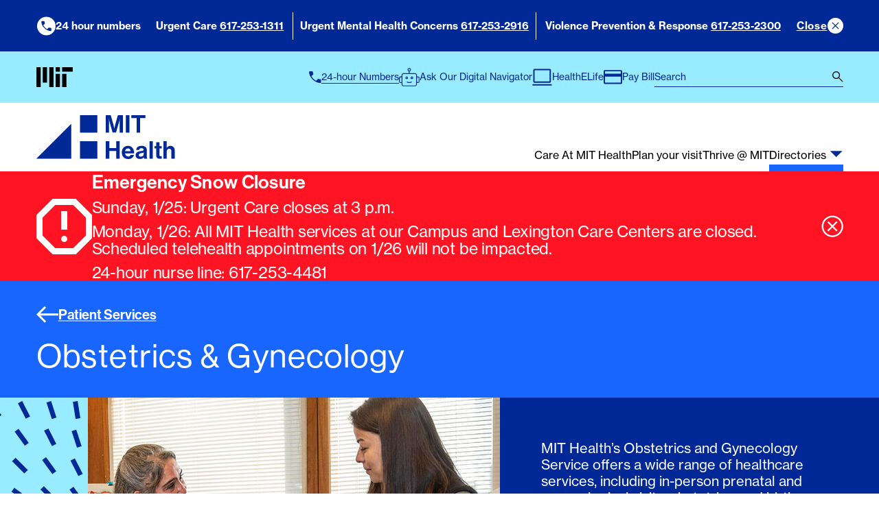

--- FILE ---
content_type: text/html; charset=UTF-8
request_url: https://health.mit.edu/services/obstetrics-gynecology
body_size: 29760
content:
<!DOCTYPE html>
<html lang="en" dir="ltr" prefix="og: https://ogp.me/ns#" class="no-js">
    <head>
        <meta charset="utf-8" />
<meta name="description" content="MIT Health’s Obstetrics and Gynecology (OBGYN) Service is available for in-person prenatal visits and gynecological visits, including birth control appointments. We offer a wide range of healthcare services, including:" />
<link rel="canonical" href="https://health.mit.edu/services/obstetrics-gynecology" />
<meta property="og:site_name" content="MIT Health" />
<meta property="og:type" content="Service" />
<meta property="og:url" content="https://health.mit.edu/services/obstetrics-gynecology" />
<meta property="og:title" content="Obstetrics &amp; Gynecology" />
<meta property="og:description" content="MIT Health’s Obstetrics and Gynecology Service offers a wide range of healthcare services, including in-person prenatal and gynecological visits, obstetrics, and birth control appointments." />
<meta property="og:image" content="https://health.mit.edu/sites/default/files/styles/large/public/2024-12/OB-Gyn.jpg?itok=BOCoQ--Z" />
<meta property="og:updated_time" content="2025-05-23T09:50:56-0400" />
<meta name="twitter:card" content="summary" />
<meta name="twitter:site" content="@MITmedical" />
<meta name="twitter:title" content="Obstetrics &amp; Gynecology" />
<meta name="twitter:description" content="MIT Health’s Obstetrics and Gynecology Service offers a wide range of healthcare services, including in-person prenatal and gynecological visits, obstetrics, and birth control appointments." />
<meta name="twitter:image" content="https://health.mit.edu/sites/default/files/styles/large/public/2024-12/OB-Gyn.jpg?itok=BOCoQ--Z" />
<meta name="Generator" content="Drupal 10 (https://www.drupal.org)" />
<meta name="MobileOptimized" content="width" />
<meta name="HandheldFriendly" content="true" />
<meta name="viewport" content="width=device-width, initial-scale=1.0" />
<meta http-equiv="ImageToolbar" content="false" />

        <title>Obstetrics &amp; Gynecology | MIT Health</title>

        <link rel="stylesheet" media="all" href="/sites/default/files/css/css_p2KDtguNg6Bk46TqPFYN3hAi0t0wwpUD3bpa-tyI8aA.css?delta=0&amp;language=en&amp;theme=mit_medical&amp;include=eJxFjMEOAiEMBX-ogc_xuHlAw6LFkhZ29e81GuNlMpnDZDWOxdaABFzxoKpahbfsHL_6tgsmW4fdqLe5dS4tQ2IVTRAaMFTD2P33-Zew7mMlab5zIX_65B4TnOlofHr8MHQtS_gFYZg1iQ" />
<link rel="stylesheet" media="all" href="/sites/default/files/css/css_0bcNWn2HI89P1AQixUcSFIOQO51OBIehsqn37xCp67Q.css?delta=1&amp;language=en&amp;theme=mit_medical&amp;include=eJxFjMEOAiEMBX-ogc_xuHlAw6LFkhZ29e81GuNlMpnDZDWOxdaABFzxoKpahbfsHL_6tgsmW4fdqLe5dS4tQ2IVTRAaMFTD2P33-Zew7mMlab5zIX_65B4TnOlofHr8MHQtS_gFYZg1iQ" />
<link rel="stylesheet" media="print" href="/sites/default/files/css/css_JtpwnoIUkLbkqMp61N9dbblm_jltCb-e61EIQ9JsSxI.css?delta=2&amp;language=en&amp;theme=mit_medical&amp;include=eJxFjMEOAiEMBX-ogc_xuHlAw6LFkhZ29e81GuNlMpnDZDWOxdaABFzxoKpahbfsHL_6tgsmW4fdqLe5dS4tQ2IVTRAaMFTD2P33-Zew7mMlab5zIX_65B4TnOlofHr8MHQtS_gFYZg1iQ" />

        <script type="application/json" data-drupal-selector="drupal-settings-json">{"path":{"baseUrl":"\/","pathPrefix":"","currentPath":"node\/1738","currentPathIsAdmin":false,"isFront":false,"currentLanguage":"en"},"pluralDelimiter":"\u0003","suppressDeprecationErrors":true,"gtag":{"tagId":"","consentMode":false,"otherIds":[],"events":[],"additionalConfigInfo":[]},"ajaxPageState":{"libraries":"eJyNiksOwjAMRC8UxcdhGbmJSV2cD3FS6O2pKAjBis3ozbzxwpS7ciC3onDAziW75TqobeBXe5DlMxn_3_XlyMRSopDzSnDgTqddtITt8rYdI8Q9frvFBe_fYzKJu0sU2KNAlDKhmIoNY8M6K4Q2Kor9LHbkOiZhnSkY3bRTggmVzMp0U3imTSUMoQeAs2cc","theme":"mit_medical","theme_token":null},"ajaxTrustedUrl":{"\/search\/google":true},"gtm":{"tagId":null,"settings":{"data_layer":"dataLayer","include_classes":false,"allowlist_classes":"","blocklist_classes":"","include_environment":false,"environment_id":"","environment_token":""},"tagIds":["GTM-NSRFQSX"]},"clientside_validation_jquery":{"validate_all_ajax_forms":2,"force_validate_on_blur":false,"force_html5_validation":false,"messages":{"required":"This field is required.","remote":"Please fix this field.","email":"Please enter a valid email address.","url":"Please enter a valid URL.","date":"Please enter a valid date.","dateISO":"Please enter a valid date (ISO).","number":"Please enter a valid number.","digits":"Please enter only digits.","equalTo":"Please enter the same value again.","maxlength":"Please enter no more than {0} characters.","minlength":"Please enter at least {0} characters.","rangelength":"Please enter a value between {0} and {1} characters long.","range":"Please enter a value between {0} and {1}.","max":"Please enter a value less than or equal to {0}.","min":"Please enter a value greater than or equal to {0}.","step":"Please enter a multiple of {0}."}},"googleCSE":{"cx":"001008977192553840802:klalaelkuug","language":"en","resultsWidth":600,"domain":"www.google.com","isDefault":true},"user":{"uid":0,"permissionsHash":"7aad36068dd12814a4eed6012315d5c760aa08c0251625061afb505321fa96c7"}}</script>
<script src="/sites/default/files/js/js_4xtXhqAwNRvbvcO75E6jtGt_60BpOS3MADnBwJ_AkRc.js?scope=header&amp;delta=0&amp;language=en&amp;theme=mit_medical&amp;include=eJyNikEOgCAMBD9E4DkeSS21qRaIiEZ_L4l60JOXzezOogqlukggv4FKgCo5-XFeqRwON3uRlYEM_rvejgznzEoeF3IXNuqaKBHK9NgK7LjFt1sYYX-P0USpPlIQBHWsuQc9AW1ZSuI"></script>
<script src="/modules/composer/google_tag/js/gtag.js?t8i4o8"></script>
<script src="/modules/composer/google_tag/js/gtm.js?t8i4o8"></script>


                <link rel="apple-touch-icon" sizes="180x180" href="/favicons/apple-touch-icon.png">
        <link rel="icon" type="image/png" sizes="32x32" href="/favicons/favicon-32x32.png">
        <link rel="icon" type="image/png" sizes="16x16" href="/favicons/favicon-16x16.png">
        <link rel="manifest" href="/favicons/site.webmanifest">
        <link rel="mask-icon" href="/favicons/safari-pinned-tab.svg" color="#1966ff">
        <meta name="msapplication-TileColor" content="#2d89ef">
        <meta name="theme-color" content="#ffffff">

        <!-- Facebook Pixel Code -->
        <script>
        !function(f,b,e,v,n,t,s)
        {if(f.fbq)return;n=f.fbq=function(){n.callMethod?
        n.callMethod.apply(n,arguments):n.queue.push(arguments)};
        if(!f._fbq)f._fbq=n;n.push=n;n.loaded=!0;n.version='2.0';
        n.queue=[];t=b.createElement(e);t.async=!0;
        t.src=v;s=b.getElementsByTagName(e)[0];
        s.parentNode.insertBefore(t,s)}(window, document,'script',
        'https://connect.facebook.net/en_US/fbevents.js');
        fbq('init', '1740272862923523');
        fbq('track', 'PageView');
        </script>
        <noscript><img height="1" width="1" style="display:none"
        src="https://www.facebook.com/tr?id=1740272862923523&ev=PageView&noscript=1"
        /></noscript>
        <!-- End Facebook Pixel Code -->

                
                <link rel="stylesheet" href="https://use.typekit.net/qcf8izz.css">

    </head>
    <body class="lang-en section-services page-node-1738 path-node path-full---services-obstetrics-gynecology node--type-service">
        <a href="#main-content" class="visually-hidden focusable skip-link">
            Skip to main content
        </a>

        <noscript><iframe src="https://www.googletagmanager.com/ns.html?id=GTM-NSRFQSX"
                  height="0" width="0" style="display:none;visibility:hidden"></iframe></noscript>

          <div class="dialog-off-canvas-main-canvas" data-off-canvas-main-canvas>
    
<div class="off-canvas-wrapper">
    <div class="inner-wrap off-canvas-wrapper-inner" id="inner-wrap" data-off-canvas-wrapper>
    
        <aside id="left-off-canvas-menu" tabindex="0" class="off-canvas left-off-canvas-menu position-left" role="complementary" data-off-canvas data-transition="overlap">
            	<nav role="navigation" aria-labelledby="block-mit-medical-mainmenu-mobile-menu" id="block-mit-medical-mainmenu-mobile" class="block-mit-medical-mainmenu-mobile">
            
  <h2 class="block-title visually-hidden" id="block-mit-medical-mainmenu-mobile-menu">Main Menu -- Mobile</h2>
  

        
                            <ul data-region="left_off_canvas" class="menu main-menu--mobile">
                                        <li class="menu-item menu-item--collapsed">
                <a href="/my-mit" class="main-menu__care" data-drupal-link-system-path="node/5">Care At MIT Health</a>
                            </li>
                                <li class="menu-item menu-item--collapsed">
                <a href="/make-appointment" class="main-menu__visit" data-drupal-link-system-path="node/2">Plan your visit</a>
                            </li>
                                <li class="menu-item menu-item--collapsed">
                <a href="/thrive" class="main-menu__thrive" data-drupal-link-system-path="node/4">Thrive @ MIT</a>
                            </li>
                                <li class="menu-item has-submenu menu-item--expanded menu-item--active-trail">
                <button class="main-menu__directory" type="button">Directories</button>
                                                                <ul class="submenu">
                                        <li class="link__find-provider menu-item">
                <a href="https://checkin.medical.mit.edu/previsit/app/#/directory/mit/providers/search">Clinician Directory</a>
                            </li>
                                <li class="menu-item menu-item--collapsed menu-item--active-trail">
                <a href="/services" data-drupal-link-system-path="node/1">Services Directory</a>
                            </li>
                </ul>
    
                            </li>
                </ul>
    


  </nav>


        </aside>

        <aside id="right-off-canvas-menu" tabindex="0" class="off-canvas right-off-canvas-menu position-right" role="complementary" data-off-canvas>
            
        </aside>

        <div class="off-canvas-content" data-off-canvas-content>

                                        <div id="meta-header" class="" data-toggler=".expanded">
                    <div class="meta-header__inner">
                        	<section id="block-the24hournumbers" class="crown-24-hour-bar block-the24hournumbers block block-block-content block-block-content6b959a76-4b7f-413b-9c06-1a870257b636 block--block-content6b959a76-4b7f-413b-9c06-1a870257b636--region-meta-header">

    
        

    
            <div class="body field field-block-content--body field-name-body field-type-text-with-summary field-label-hidden">
                            <ul><li class="title">24 hour numbers</li><li>Urgent Care <a href="tel:617-253-1311">617-253-1311</a></li><li class="vertical-lines">Urgent Mental Health Concerns <a href="tel:617-253-2916">617-253-2916</a></li><li>Violence Prevention &amp; Response <a href="tel:617-253-2300">617-253-2300</a></li><li class="contact-numbers"><a href="/find-a-provider">All contact numbers</a></li><li class="close"><a href="#">Close</a></li></ul>
            </div>

    
    
</section>

        
                    </div>
                </div>
            
            <div id="page">

                <div class="utility">
                    <div class="utility__inner">

                        <button data-toggle="left-off-canvas-menu" id="main-menu__toggle-btn" type="button">
                            <span class="show-for-sr">Toggle Main Menu</span>
                            <svg xmlns="http://www.w3.org/2000/svg" fill="none" class="hamburger" viewBox="0 0 36 25"><path fill="#002896" d="M0 24.5v-3h36v3H0ZM0 14v-3h36v3H0ZM0 3.5v-3h36v3H0Z"/></svg>                            <svg xmlns="http://www.w3.org/2000/svg" fill="none" class="close" viewBox="0 0 28 28"><path fill="#000" d="m2.24 27.366-2.1-2.1 11.55-11.55L.14 2.166l2.1-2.1 11.55 11.55L25.34.066l2.1 2.1-11.55 11.55 11.55 11.55-2.1 2.1-11.55-11.55-11.55 11.55Z"/></svg>                        </button>

                        <div class="mit-logo show-for-large">
                            <a href="https://web.mit.edu/" class="external" target="_blank">
                                <span class="show-for-sr">MIT logo</span>
                                <svg xmlns="http://www.w3.org/2000/svg" fill="none" viewBox="0 0 1360 720"><path fill="#000" d="M720 720h160V240H720v480Zm240-560h400V0H960v160ZM720 0h160v160H720V0ZM480 720h160V0H480v720ZM240 560h160V0H240v560ZM0 720h160V0H0v720Zm960 0h160V240H960v480Z"/></svg>                            </a>
                        </div>

                        <div class="utility-menu">
                            <div class="header-24-hour">
                                <a href="#" id="header-24-hour" data-toggle="meta-header">
                                    <svg xmlns="http://www.w3.org/2000/svg" fill="none" viewBox="0 0 32 31"><path fill="#002896" d="M29.22 31c-3.329 0-6.723-.804-10.182-2.411-3.459-1.607-6.666-3.89-9.623-6.846C6.46 18.787 4.177 15.58 2.57 12.12.962 8.661.16 5.267.16 1.938A1.86 1.86 0 0 1 .717.56C1.09.187 1.55 0 2.096 0h6.027c.402 0 .747.144 1.034.43.287.288.488.646.603 1.077l1.162 5.425c.057.402.05.768-.021 1.098a1.66 1.66 0 0 1-.453.84l-4.305 4.348a35.998 35.998 0 0 0 2.368 3.53 28.006 28.006 0 0 0 2.756 3.1 31.308 31.308 0 0 0 3.358 2.993c1.177.904 2.411 1.7 3.703 2.39l4.09-4.22a2.21 2.21 0 0 1 .99-.646 2.48 2.48 0 0 1 1.12-.086l5.123 1.12c.43.114.79.344 1.077.688.287.345.43.732.43 1.163v5.813c0 .545-.186 1.004-.56 1.377-.373.373-.832.56-1.377.56Z"/></svg>                                    <span class="utility-menu__text">24-hour Numbers</span>
                                </a>
                            </div>
                            <div class="header-notable">
                                <a href="/dn" rel="nofollow" class="notable-button">
                                    <svg xmlns="http://www.w3.org/2000/svg" xml:space="preserve" viewBox="0 0 38.7 34.9">
  <path d="M14.5 19.6c-.4 0-.8-.4-.8-.8s.4-.8.8-.8.8.4.8.8-.4.8-.8.8m2.4-.8c0-1.3-1.1-2.4-2.4-2.4s-2.4 1.1-2.4 2.4 1.1 2.4 2.4 2.4 2.4-1 2.4-2.4m7.3.8c-.4 0-.8-.4-.8-.8s.4-.8.8-.8.8.4.8.8c0 .5-.4.8-.8.8m0-3.2c-1.3 0-2.4 1.1-2.4 2.4s1.1 2.4 2.4 2.4 2.4-1.1 2.4-2.4-1.1-2.4-2.4-2.4M23 26c-2.3 1.2-5 1.2-7.3 0-.4-.2-.9 0-1.1.3-.2.4 0 .9.3 1.1 1.3.7 2.9 1.1 4.4 1.1s3.1-.4 4.4-1.1c.4-.2.6-.7.3-1.1-.1-.3-.6-.5-1-.3" class="st0"/>
  <path d="M37 26.1c0 .4-.4.8-.8.8h-2.4V18h2.4c.4 0 .8.4.8.8v7.3zm-4.8 4.8c0 1.3-1.1 2.4-2.4 2.4H8.9c-1.3 0-2.4-1.1-2.4-2.4V14c0-1.3 1.1-2.4 2.4-2.4h20.9c1.3 0 2.4 1.1 2.4 2.4v16.9zm-29.8-4c-.4 0-.8-.4-.8-.8v-7.2c0-.4.4-.8.8-.8h2.4V27H2.4v-.1zM17.7 3.5c0-.9.7-1.6 1.6-1.6s1.6.7 1.6 1.6-.7 1.6-1.6 1.6c-.9 0-1.6-.7-1.6-1.6m18.5 12.9h-2.4V14c0-2.2-1.8-4-4-4h-9.7V6.6c1.4-.4 2.4-1.6 2.4-3.1 0-1.8-1.4-3.2-3.2-3.2-1.8 0-3.2 1.4-3.2 3.2 0 1.5 1 2.7 2.4 3.1v3.3H8.9c-2.2 0-4 1.8-4 4v2.4H2.4c-1.3 0-2.4 1.1-2.4 2.4v7.2c0 1.3 1.1 2.4 2.4 2.4h2.4v2.4c0 2.2 1.8 4 4 4h20.9c2.2 0 4-1.8 4-4v-2.4h2.4c1.3 0 2.4-1.1 2.4-2.4v-7.2c.2-1.2-.9-2.3-2.3-2.3" class="st0"/>
</svg>
                                    <span class="utility-menu__text">Ask Our Digital Navigator</span>
                                </a>
                            </div>
                            <div class="header-hef">
                                <a href="https://mitmedical.iqhealth.com" target="_blank" rel="external" class="healthelife-button">
                                    <svg xmlns="http://www.w3.org/2000/svg" fill="none" viewBox="0 0 45 37"><path fill="#000" d="M1.85 36.74a1.45 1.45 0 0 1-1.07-.433 1.465 1.465 0 0 1-.43-1.075 1.463 1.463 0 0 1 1.5-1.491h41c.425 0 .78.144 1.068.433.288.29.432.648.432 1.075 0 .428-.144.783-.432 1.067a1.463 1.463 0 0 1-1.068.425h-41Zm3.5-6c-.8 0-1.5-.3-2.1-.9-.6-.6-.9-1.3-.9-2.1v-24c0-.8.3-1.5.9-2.1.6-.6 1.3-.9 2.1-.9h34c.8 0 1.5.3 2.1.9.6.6.9 1.3.9 2.1v24c0 .8-.3 1.5-.9 2.1-.6.6-1.3.9-2.1.9h-34Zm0-3h34v-24h-34v24Z"/></svg>                                    <span class="utility-menu__text">HealthELife</span>
                                </a>
                            </div>
                            <div class="header-pay-bill">
                                <a href="/bill-payment">
                                    <svg xmlns="http://www.w3.org/2000/svg" fill="none" viewBox="0 0 40 33"><path fill="#000" d="M40 3.266v26c0 .8-.3 1.5-.9 2.1-.6.6-1.3.9-2.1.9H3c-.8 0-1.5-.3-2.1-.9-.6-.6-.9-1.3-.9-2.1v-26c0-.8.3-1.5.9-2.1.6-.6 1.3-.9 2.1-.9h34c.8 0 1.5.3 2.1.9.6.6.9 1.3.9 2.1ZM3 8.716h34v-5.45H3v5.45Zm0 6.45v14.1h34v-14.1H3Z"/></svg>                                    <span class="utility-menu__text">Pay Bill</span>
                                </a>
                            </div>
                                                            <button data-toggle="search-form" class="search-form__toggle-btn btn btn-navbar" type="button">
                                    <span class="show-for-sr">Toggle Search Form</span>
                                    <svg xmlns="http://www.w3.org/2000/svg" fill="none" viewBox="0 0 37 37"><path fill="#000" d="m33.995 36.152-13.15-13.15c-1 .866-2.166 1.541-3.498 2.025a12.37 12.37 0 0 1-4.252.725c-3.605 0-6.656-1.25-9.154-3.75-2.497-2.5-3.746-5.517-3.746-9.05 0-3.534 1.25-6.55 3.75-9.05 2.5-2.5 5.525-3.75 9.075-3.75 3.55 0 6.567 1.25 9.05 3.75 2.484 2.5 3.725 5.519 3.725 9.057 0 1.428-.233 2.81-.7 4.143a12.694 12.694 0 0 1-2.1 3.75l13.2 13.1-2.2 2.2Zm-20.95-13.4c2.709 0 5.01-.959 6.907-2.875 1.895-1.917 2.843-4.225 2.843-6.925s-.948-5.009-2.843-6.925c-1.896-1.917-4.198-2.875-6.907-2.875-2.736 0-5.061.958-6.977 2.875-1.915 1.916-2.873 4.225-2.873 6.925s.958 5.008 2.873 6.925c1.916 1.916 4.241 2.875 6.977 2.875Z"/></svg>                                </button>
                                <div id="search-form" data-toggler=".expanded">
                                    	<section class="search-block-form google-cse block-mit-medical-search block block-search block-search-form-block block--search-form-block--region-search-form" data-drupal-selector="search-block-form" id="block-mit-medical-search" role="search">

    
        

    
            <form data-region="search_form" action="/search/google" method="get" id="search-block-form" accept-charset="UTF-8">
    <div class="container-inline">
        <div class="js-form-item form-item js-form-type-search form-item-keys js-form-item-keys form-no-label">
      <label for="edit-keys" class="show-for-sr">Search</label>
        <input title="Enter the terms you wish to search for." placeholder="Search" data-drupal-selector="edit-keys" data-msg-maxlength="Search field has a maximum length of 128." type="search" id="edit-keys" name="keys" value="" size="15" maxlength="128" class="form-search" />

        </div>
<div data-drupal-selector="edit-actions" class="form-actions js-form-wrapper form-wrapper" id="edit-actions"><button class="success button radius js-form-submit form-submit" data-drupal-selector="edit-submit" type="submit" id="edit-submit" value="Search">
	<span class="show-for-sr">submit the search form</span>
	<svg xmlns="http://www.w3.org/2000/svg" fill="none" viewBox="0 0 37 37"><path fill="#000" d="m33.995 36.152-13.15-13.15c-1 .866-2.166 1.541-3.498 2.025a12.37 12.37 0 0 1-4.252.725c-3.605 0-6.656-1.25-9.154-3.75-2.497-2.5-3.746-5.517-3.746-9.05 0-3.534 1.25-6.55 3.75-9.05 2.5-2.5 5.525-3.75 9.075-3.75 3.55 0 6.567 1.25 9.05 3.75 2.484 2.5 3.725 5.519 3.725 9.057 0 1.428-.233 2.81-.7 4.143a12.694 12.694 0 0 1-2.1 3.75l13.2 13.1-2.2 2.2Zm-20.95-13.4c2.709 0 5.01-.959 6.907-2.875 1.895-1.917 2.843-4.225 2.843-6.925s-.948-5.009-2.843-6.925c-1.896-1.917-4.198-2.875-6.907-2.875-2.736 0-5.061.958-6.977 2.875-1.915 1.916-2.873 4.225-2.873 6.925s.958 5.008 2.873 6.925c1.916 1.916 4.241 2.875 6.977 2.875Z"/></svg>	
</button>
</div>

    </div>
</form>

    
    
</section>


                                </div>
                                                    </div>

                    </div>
                </div>
                
                <header class="header" id="header" role="banner" aria-label="Site header">

                    <div class="inner">

                        <a href="/" id="logo">
                            <span class="show-for-sr">MIT Health logo</span>
                            <svg xmlns="http://www.w3.org/2000/svg" fill="none" viewBox="0 0 202 64"><path fill="#002896" d="M88.842 25.383H63.459V0h25.383v25.383Zm0 12.692H63.459v25.383h25.383V38.075ZM101.037 0v25.383h4.724V10.821c0-2.056-.208-5.255-.208-5.255h.069s.566 2.98 1.097 4.827l4.262 14.979h4.931l4.365-14.979c.531-1.847 1.097-4.827 1.097-4.827h.069s-.207 3.2-.207 5.255v14.562h4.792V0h-7.356l-3.592 12.75c-.889 3.187-1.559 6.848-1.559 6.848h-.069s-.705-3.65-1.594-6.849L108.267 0h-7.241.011Zm29.306 25.383h5.151V0h-5.151v25.383Zm7.943-21.052h7.633v21.052h5.151V4.331h7.633V0h-20.417v4.33Zm-37.26 59.127h5.15v-11.19h9.978v11.19h5.151V38.075h-5.151v9.943h-9.978v-9.943h-5.15v25.383Zm32.378-14.979c2.195 0 3.731 1.594 3.869 3.903h-8.095c.427-2.379 1.674-3.903 4.226-3.903Zm-9.053 5.867c0 5.427 3.406 9.654 9.446 9.654 4.689 0 7.564-2.737 8.234-5.97h-4.758c-.531 1.385-1.628 2.24-3.511 2.24-2.736 0-4.295-1.744-4.653-4.55h13.211c0-6.502-3.13-10.971-8.985-10.971-5.324 0-8.984 4.192-8.984 9.585v.012Zm27.644 6.168c-1.709 0-2.84-.6-2.84-2.31 0-1.709 1.247-2.275 3.764-2.84 1.201-.278 2.518-.566 3.372-1.063v2.737c0 1.767-1.524 3.476-4.296 3.476Zm4.262.9c.104.82.277 1.664.566 2.022h4.654v-.173c-.428-.312-.636-1.132-.636-2.518v-9.262c0-4.261-2.344-6.71-7.668-6.71-5.323 0-7.702 2.807-7.841 6.006h4.296c.139-1.732 1.236-2.552 3.511-2.552 2.021 0 3.048.785 3.048 2.17 0 1.387-1.385 1.63-4.399 2.056-4.042.566-7.311 1.848-7.311 5.855 0 3.627 2.622 5.578 6.352 5.578 3.118 0 4.435-1.062 5.358-2.448h.07v-.023Zm8.392 2.044h4.827V38.075h-4.827v25.383Zm7.377-18.2v3.2h2.518V59.14c0 3.441 2.586 4.365 4.931 4.365 1.917 0 3.014-.069 3.014-.069V59.88s-.82.035-1.421.035c-1.062 0-1.813-.462-1.813-1.813v-9.655h3.13v-3.199h-3.13v-5.681h-4.723v5.681h-2.518l.012.012Zm17.724 2.367v-9.55h-4.827v25.383h4.827V53.122c0-2.483 1.559-4.192 3.696-4.192 2.032 0 3.164 1.386 3.164 3.338v11.19h4.827V51.563c0-3.973-2.517-6.813-6.282-6.813-2.483 0-3.973.958-5.289 2.875h-.116ZM0 63.458h50.767V12.691L0 63.459Z"/></svg>                        </a>

                        <div class="header-vertical-rule hide-for-large"></div>

                        <div class="mit-logo hide-for-large">
                            <a href="https://web.mit.edu/" class="external" target="_blank">
                                <span class="show-for-sr">MIT logo</span>
                                <svg xmlns="http://www.w3.org/2000/svg" fill="none" viewBox="0 0 1360 720"><path fill="#000" d="M720 720h160V240H720v480Zm240-560h400V0H960v160ZM720 0h160v160H720V0ZM480 720h160V0H480v720ZM240 560h160V0H240v560ZM0 720h160V0H0v720Zm960 0h160V240H960v480Z"/></svg>                            </a>
                        </div>

                        <div id="main-menu">
                            <div class="inner">
                                	<nav role="navigation" aria-labelledby="block-mit-medical-mainmenu-menu" id="block-mit-medical-mainmenu" class="block-mit-medical-mainmenu">
            
  <h2 class="block-title visually-hidden" id="block-mit-medical-mainmenu-menu">Main Menu</h2>
  

        
                            <ul data-region="main_menu" class="menu main-menu">
                                        <li class="menu-item menu-item--collapsed">
                <a href="/my-mit" class="main-menu__care" data-drupal-link-system-path="node/5">Care At MIT Health</a>
                            </li>
                                <li class="menu-item menu-item--collapsed">
                <a href="/make-appointment" class="main-menu__visit" data-drupal-link-system-path="node/2">Plan your visit</a>
                            </li>
                                <li class="menu-item menu-item--collapsed">
                <a href="/thrive" class="main-menu__thrive" data-drupal-link-system-path="node/4">Thrive @ MIT</a>
                            </li>
                                <li class="menu-item has-submenu menu-item--expanded menu-item--active-trail">
                <button class="main-menu__directory" type="button">Directories</button>
                
                    <svg xmlns="http://www.w3.org/2000/svg" fill="none" viewBox="0 0 17 9"><path fill="#002896" d="M8.21 8.17.17.17h16.08l-8.04 8Z"/></svg>
                                                <ul class="submenu">
                                        <li class="link__find-provider menu-item">
                <a href="https://checkin.medical.mit.edu/previsit/app/#/directory/mit/providers/search">Clinician Directory</a>
                            </li>
                                <li class="menu-item menu-item--collapsed menu-item--active-trail">
                <a href="/services" data-drupal-link-system-path="node/1">Services Directory</a>
                            </li>
                </ul>
    

                            </li>
                </ul>
    


  </nav>


                            </div>
                        </div>

                    </div>

                </header>    

                <div class="views-element-container"><div class="view view-alert view-id-alert view-display-id-block_1 js-view-dom-id-67fa370b70bffd45618c8fc506779b7fb0572ff8ca3692e7c70cec4c42db37c8">

    
        
  
    
    
    
            <div class="view-content">
                    <div class="views-row">
<div class="alert__wrap alert__priority--emergency" id="alert__wrap">
    <div class="alert__wrap-inner">

        <div class="alert__icon">
                            <svg xmlns="http://www.w3.org/2000/svg" fill="none" viewBox="0 0 81 81"><path fill="#fff" d="M40.5 63c1.275 0 2.344-.431 3.206-1.294C44.57 60.844 45 59.775 45 58.5s-.431-2.344-1.294-3.206C42.844 54.43 41.775 54 40.5 54s-2.344.431-3.206 1.294C36.43 56.156 36 57.225 36 58.5s.431 2.344 1.294 3.206C38.156 62.57 39.225 63 40.5 63ZM36 45h9V18h-9v27ZM23.625 81 0 57.375v-33.75L23.625 0h33.75L81 23.625v33.75L57.375 81h-33.75Zm3.825-9h26.1L72 53.55v-26.1L53.55 9h-26.1L9 27.45v26.1L27.45 72Z"/></svg>                        <span class="show-for-sr">Alert icon</span>
        </div>

        <article id="node-3353"  class="node node--type-alert node--view-mode-default node--alert--default">

            
            <h2 class="node-title">
                <span>Emergency Snow Closure</span>

            </h2>
            

            <p>Sunday, 1/25: Urgent Care closes at 3 p.m.</p><p>Monday, 1/26: All MIT Health services at our Campus and Lexington Care Centers are closed. Scheduled telehealth appointments on 1/26 will not be impacted.</p><p>24-hour nurse line: 617-253-4481</p>

        </article>

        <button id="alert__close">
            <svg xmlns="http://www.w3.org/2000/svg" fill="none" viewBox="0 0 41 41"><path fill="#000" d="m13.245 30.316 7.5-7.5 7.5 7.5 2.1-2.1-7.5-7.5 7.5-7.5-2.1-2.1-7.5 7.5-7.5-7.5-2.1 2.1 7.5 7.5-7.5 7.5 2.1 2.1Zm7.5 10.4c-2.733 0-5.317-.525-7.75-1.575-2.433-1.05-4.558-2.484-6.375-4.3-1.817-1.817-3.25-3.942-4.3-6.375-1.05-2.434-1.575-5.017-1.575-7.75 0-2.767.525-5.367 1.575-7.8 1.05-2.434 2.483-4.55 4.3-6.35 1.817-1.8 3.942-3.225 6.375-4.275 2.433-1.05 5.017-1.575 7.75-1.575 2.767 0 5.367.525 7.8 1.575 2.433 1.05 4.55 2.475 6.35 4.275 1.8 1.8 3.225 3.916 4.275 6.35 1.05 2.433 1.575 5.033 1.575 7.8 0 2.733-.525 5.316-1.575 7.75-1.05 2.433-2.475 4.558-4.275 6.375-1.8 1.816-3.917 3.25-6.35 4.3-2.433 1.05-5.033 1.575-7.8 1.575Zm0-3c4.733 0 8.75-1.659 12.05-4.975 3.3-3.317 4.95-7.325 4.95-12.025 0-4.734-1.65-8.75-4.95-12.05-3.3-3.3-7.317-4.95-12.05-4.95-4.7 0-8.708 1.65-12.025 4.95-3.317 3.3-4.975 7.316-4.975 12.05 0 4.7 1.658 8.708 4.975 12.025 3.317 3.316 7.325 4.975 12.025 4.975Z"/></svg>            <span class="show-for-sr">Close button</span>
        </button>

    </div>
</div>
</div>

        </div>
    
    
    
    
    
    
</div>
</div>


                <div id="main-header">
                    <div class="main-header__inner">
                        <div class="main-header__content">

                            <a id="main-content"></a>
                            
                            
                                                            	<section id="block-mit-medical-breadcrumbs" class="block-mit-medical-breadcrumbs block block-system block-system-breadcrumb-block block--system-breadcrumb-block--region-main-header">

    
        

    
                <nav role="navigation" class="crumbs" aria-labelledby="system-breadcrumb">
        <h2 id="system-breadcrumb" class="crumbs__title visually-hidden">You are here</h2>
        <ul class="crumbs__crumbs">
                            <li class="crumbs__crumb">
                                            <a href="/services" class="crumbs__link">
                            <svg xmlns="http://www.w3.org/2000/svg" fill="none" viewBox="0 0 32 25"><path fill="#fff" d="m12 .724 2.15 2.1-8.4 8.4H32v3H5.75l8.45 8.45-2.15 2.1L0 12.724l12-12Z"/></svg>                            Patient Services
                        </a>
                                    </li>
                    </ul>
    </nav>

    
    
</section>
<section id="block-mit-medical-page-title" class="block-mit-medical-page-title block block-core block-page-title-block block--page-title-block--region-main-header">

    
        

    
            
    <h1 class="title page__title"><span>Obstetrics &amp; Gynecology</span></h1>


    
    
</section>


                            
                        </div>
                    </div>
                </div>

                                                    <div class="messages">
                        <div class="messages__inner">
                            	<div data-drupal-messages-fallback class="hidden"></div>


                        </div>
                    </div>
                
                                    <div class="l-help grid-container">
                        
                    </div>
                
                
                <div class="main-content">
                    <main id="main" class="no-sidebars main" role="main">
                        	<section id="block-mit-medical-content" class="block-mit-medical-content block block-system block-system-main-block block--system-main-block--region-content">

    
        

    
            
<article id="node-1738"  class="services-full node node--type-service node--promoted node--view-mode-full node--service--full">

                <div class="services-full__header">
        <div class="services-full__header-inner">

                        <div class="homepage__hero-svg"></div>

            <div class="services-full__header-content">

                <div class="services-full__header-content-grid">

                    <div class="services-full__header-img">
                        <article class="media media--type-image media--view-mode-landing-header-image media--image--landing-header-image">
    
            <div class="field field-media--field-media-image field-name-field-media-image field-type-image field-label-hidden">
                                <img loading="eager" srcset="/sites/default/files/styles/landing_header_image_large_1x/public/2024-12/OB-Gyn.jpg?itok=xLTBh9ZE 1x, /sites/default/files/styles/landing_header_image_large_2x/public/2024-12/OB-Gyn.jpg?itok=MfJWbtPf 2x" width="600" height="400" src="/sites/default/files/styles/landing_header_image_large_1x/public/2024-12/OB-Gyn.jpg?itok=xLTBh9ZE" alt="a clinicial and pateint sit facing each other in an exam room. The clinician holds a model of the female reproductive system" />



            </div>

    </article>

                    </div>

                    <div class="services-full__header-text">

                        <div class="services-full__header-text-inner">
                        
                                                            <p>MIT Health’s Obstetrics and Gynecology Service offers a wide range of healthcare services, including&nbsp;in-person prenatal and gynecological visits, obstetrics, and&nbsp;birth control appointments.</p>
                            
                            <ul class="services-full__jumplinks">
                                                                <li><a href="#overview">Overview</a></li>
                                
                                                                <li><a href="#careProviders">Care Providers</a></li>
                                
                                                                <li><a href="#resources">Resources &amp; Links</a></li>
                                
                                                                                                <li class="services-full__scheduling-link">    <a href="https://checkin.medical.mit.edu/previsit/app/?utm_source=weblink&amp;utm_medium=service_page&amp;utm_campaign=service_analytics#/schedule/obgyn" target="_blank" class="scheduling-button">Schedule an appointment</a>
</li>
                                
                            </ul>

                        </div> 

                    </div>

                </div>
            </div>
        </div>
    </div>
    
    <div class="services-full__container">

                        <div class="services-full__features">    
                <div class="paragraph feature-image paragraph--type--feature-image paragraph--view-mode--default paragraph--feature-image--default">
                <div class="inner">    
                        <div class="feature-image__image">
                                <a href="/faqs/gynecologist" tabindex="-1">
                    <article class="media media--type-image media--view-mode-feature-image media--image--feature-image">
    
            <div class="field field-media--field-media-image field-name-field-media-image field-type-image field-label-hidden">
                                <picture>
                  <source srcset="/sites/default/files/styles/feature_image_large_1x/public/2023-10/OBSq.jpg?itok=cu7wPnyo 1x, /sites/default/files/styles/feature_image_large_2x/public/2023-10/OBSq.jpg?itok=xTNBxPNi 2x" media="all and (min-width: 1024px)" type="image/jpeg" width="275" height="206"/>
              <source srcset="/sites/default/files/styles/feature_image/public/2023-10/OBSq.jpg?itok=7-CXx2Ji 1x, /sites/default/files/styles/feature_image_2x/public/2023-10/OBSq.jpg?itok=sZSYDyQ6 2x" type="image/jpeg" width="375" height="250"/>
                  <img loading="eager" width="375" height="250" src="/sites/default/files/styles/feature_image/public/2023-10/OBSq.jpg?itok=7-CXx2Ji" alt="A patient and clinician sit together looking and a model of the uterus" />

  </picture>


            </div>

    </article>

                </a>
                            </div>
            
                        <div class="feature-image__content">

                                <h2 class="feature-image__title"><a href="/faqs/gynecologist">FAQ: Your first visit with a Women’s Health provider</a></h2>
                
                                <div class="feature-image__body">
                    Learn more about MIT Health’s Obstetrics and Gynecology service and what to expect from your first visit with a Women’s Health provider.
                </div>
                
            </div>
                    </div>
            </div>
    <div class="paragraph feature-image paragraph--type--feature-image paragraph--view-mode--default paragraph--feature-image--default">
                <div class="inner">    
                        <div class="feature-image__image">
                                <a href="/lgbtq-healthcare" tabindex="-1">
                    <article class="media media--type-image media--view-mode-feature-image media--image--feature-image">
    
            <div class="field field-media--field-media-image field-name-field-media-image field-type-image field-label-hidden">
                                <picture>
                  <source srcset="/sites/default/files/styles/feature_image_large_1x/public/2025-04/PC8.jpg?itok=apwuXZe1 1x, /sites/default/files/styles/feature_image_large_2x/public/2025-04/PC8.jpg?itok=fu_VQBOZ 2x" media="all and (min-width: 1024px)" type="image/jpeg" width="275" height="206"/>
              <source srcset="/sites/default/files/styles/feature_image/public/2025-04/PC8.jpg?itok=kU1LpmqF 1x, /sites/default/files/styles/feature_image_2x/public/2025-04/PC8.jpg?itok=TFmM7bZM 2x" type="image/jpeg" width="375" height="250"/>
                  <img loading="eager" width="375" height="250" src="/sites/default/files/styles/feature_image/public/2025-04/PC8.jpg?itok=kU1LpmqF" alt="A smiling clinician holds a clipboard while facing a patient who is seated on a clinical exam table" />

  </picture>


            </div>

    </article>

                </a>
                            </div>
            
                        <div class="feature-image__content">

                                <h2 class="feature-image__title"><a href="/lgbtq-healthcare">LGBTQ+ healthcare</a></h2>
                
                                <div class="feature-image__body">
                    <strong>You are welcome here. </strong>Learn more about LGBTQ+ healthcare at MIT Health.
                </div>
                
            </div>
                    </div>
            </div>
    <div class="paragraph feature-image paragraph--type--feature-image paragraph--view-mode--default paragraph--feature-image--default">
                <div class="inner">    
                        <div class="feature-image__image">
                                <a href="/breast-care" tabindex="-1">
                    <article class="media media--type-image media--view-mode-feature-image media--image--feature-image">
    
            <div class="field field-media--field-media-image field-name-field-media-image field-type-image field-label-hidden">
                                <picture>
                  <source srcset="/sites/default/files/styles/feature_image_large_1x/public/2025-04/OBGYN5.jpg?itok=NYhkiS0z 1x, /sites/default/files/styles/feature_image_large_2x/public/2025-04/OBGYN5.jpg?itok=6b_p91ws 2x" media="all and (min-width: 1024px)" type="image/jpeg" width="275" height="206"/>
              <source srcset="/sites/default/files/styles/feature_image/public/2025-04/OBGYN5.jpg?itok=NFY_gN76 1x, /sites/default/files/styles/feature_image_2x/public/2025-04/OBGYN5.jpg?itok=EE7lfCto 2x" type="image/jpeg" width="375" height="250"/>
                  <img loading="eager" width="375" height="250" src="/sites/default/files/styles/feature_image/public/2025-04/OBGYN5.jpg?itok=NFY_gN76" alt="Standing clinician wearing a stethoscope faces a patient seated on a clinical exam table" />

  </picture>


            </div>

    </article>

                </a>
                            </div>
            
                        <div class="feature-image__content">

                                <h2 class="feature-image__title"><a href="/breast-care">Breast Care at MIT Health</a></h2>
                
                                <div class="feature-image__body">
                    At MIT Health, we know that breast health is an important part of women’s health and women’s lives. We know that early detection is key to the successful treatment of breast cancer.&nbsp;
                </div>
                
            </div>
                    </div>
            </div>
    <div class="paragraph feature-image paragraph--type--feature-image paragraph--view-mode--default paragraph--feature-image--default">
                <div class="inner">    
                        <div class="feature-image__image">
                                <a href="/podcast?item=31039" tabindex="-1">
                    <article class="media media--type-image media--view-mode-feature-image media--image--feature-image">
    
            <div class="field field-media--field-media-image field-name-field-media-image field-type-image field-label-hidden">
                                <picture>
                  <source srcset="/sites/default/files/styles/feature_image_large_1x/public/2025-04/OBGYN3.jpg?itok=pzaw0GOg 1x, /sites/default/files/styles/feature_image_large_2x/public/2025-04/OBGYN3.jpg?itok=0vhXSiFT 2x" media="all and (min-width: 1024px)" type="image/jpeg" width="275" height="206"/>
              <source srcset="/sites/default/files/styles/feature_image/public/2025-04/OBGYN3.jpg?itok=dwA6m2yr 1x, /sites/default/files/styles/feature_image_2x/public/2025-04/OBGYN3.jpg?itok=3hCeTWIQ 2x" type="image/jpeg" width="375" height="250"/>
                  <img loading="eager" width="375" height="250" src="/sites/default/files/styles/feature_image/public/2025-04/OBGYN3.jpg?itok=dwA6m2yr" alt="Clinician stands next to a pregnant patient reclining on and exam table while placing a fetoscope on the patient’s belly." />

  </picture>


            </div>

    </article>

                </a>
                            </div>
            
                        <div class="feature-image__content">

                                <h2 class="feature-image__title"><a href="/podcast?item=31039">Podcast: Prenatal Care at MIT Health</a></h2>
                
                                <div class="feature-image__body">
                    MIT Health obstetricians, gynecologists, and nurse practitioners and Mount Auburn Hospital physicians and certified nurse midwives work together to provide complete prenatal care.
                </div>
                
            </div>
                    </div>
            </div>

        </div>
        
        <div class="services-full__main">
                        <div class="services-full__overview" id="overview">
                <h2>Overview</h2>
                <div class="body field field-node--body field-name-body field-type-text-with-summary field-label-hidden">
                            <p class="medlarge-text"><span>MIT Health’s Obstetrics and Gynecology (OBGYN) Service is available for in-person prenatal visits and gynecological visits, including birth control appointments.&nbsp;</span></p><p>We offer a wide range of healthcare services, including:</p><ul><li><strong>Gynecology: &nbsp;</strong>Working with Mount Auburn Hospital physicians and certified nurse midwives, MIT Health’s obstetricians, gynecologists, and nurse practitioners provide complete gynecologic care. Services include exams for abnormal Pap tests, menstrual problems, pelvic pain, infections, infertility, premenstrual syndrome (PMS), and gynecologic cancers. Other services include annual exams, family planning, contraception consults, breast exams, Pap tests, mammography, pregnancy testing and counseling, and menopause counseling.</li><li><strong>Obstetrics: &nbsp;</strong>MIT Health obstetricians, gynecologists, and nurse practitioners and Mount Auburn Hospital physicians and certified nurse midwives work together to provide complete prenatal care, including pregnancy testing, birth planning, and health education, as well as necessary tests, support, and encouragement. Physicians who specialize in maternal/fetal medicine are available for individuals who have special medical or genetic concerns or who face high-risk pregnancies.<br>&nbsp;</li></ul><h3><strong>The Birthplace</strong></h3><p class="MsoNormal">The Mount Auburn Birthplace combines care, compassion, and technology to offer parents-to-be and families a cozy and comfortable setting for births. Mothers stay in one room through labor, delivery, and recovery, and rooms are equipped with private baths and showers; some rooms have jacuzzis. If necessary, cesarean section rooms are immediately adjacent, as are anesthesiologists who are in-house 24 hours a day. Pediatricians and neonatal nurses are also in-house 24 hours a day for babies who require special care following delivery. Alternative birth experiences are also available, including birthing chairs, birthing balls, hypnobirthing, doulas, and water births.</p>
            </div>

                
            </div>
                        <div class="services-full__sidebar">

                                <div class="services-full__sidebar-accordion">
                                            <div class="accordion-item services-full__location" id="services-full__location" data-toggler=".expanded" >
                            <h3 class="accordion-item__title field-label accordion-item__title--services" data-toggle="services-full__location">
                                <span>Location</span>
                                <svg xmlns="http://www.w3.org/2000/svg" fill="none" viewBox="0 0 37 37"><path fill="#000" d="m18.8 23.27 6.05-6.05h-12.1l6.05 6.05Zm-.015 13.3c-2.512 0-4.866-.48-7.062-1.445a18.684 18.684 0 0 1-5.762-3.91c-1.645-1.642-2.95-3.562-3.914-5.76C1.082 23.256.6 20.898.6 18.38c0-2.515.482-4.88 1.448-7.094.966-2.215 2.275-4.149 3.927-5.803a18.327 18.327 0 0 1 5.757-3.896C13.92.643 16.264.17 18.77.17c2.517 0 4.887.471 7.112 1.414 2.225.943 4.16 2.24 5.806 3.893 1.647 1.652 2.944 3.586 3.891 5.804.948 2.217 1.422 4.586 1.422 7.107s-.472 4.872-1.415 7.052a18.382 18.382 0 0 1-3.891 5.75c-1.652 1.653-3.586 2.963-5.803 3.93-2.217.966-4.585 1.45-7.106 1.45Zm.015-1.75c4.55 0 8.43-1.603 11.637-4.811C33.645 26.8 35.25 22.92 35.25 18.37s-1.605-8.43-4.813-11.638C27.23 3.525 23.35 1.921 18.8 1.921c-4.55 0-8.43 1.604-11.638 4.812S2.35 13.82 2.35 18.371c0 4.55 1.604 8.43 4.812 11.638S14.249 34.82 18.8 34.82Z"/></svg>                            </h3>
                            <div class="accordion-item__body field-type-text-long accordion-item__body--services">
                                E23, fourth floor
                                <button class="accordion-item__close-button" data-toggle="services-full__location">
                                    <svg xmlns="http://www.w3.org/2000/svg" fill="none" viewBox="0 0 37 36"><path fill="#fff" d="m10.95 25.939 7.35-7.03 7.35 7.03 1.25-1.196-7.35-7.03 7.35-7.031-1.25-1.196-7.35 7.03-7.35-7.03-1.25 1.196 7.35 7.03-7.35 7.03 1.25 1.197Zm7.335 9.182c-2.511 0-4.866-.46-7.062-1.383C9.026 32.817 7.106 31.57 5.46 30a17.831 17.831 0 0 1-3.914-5.51C.582 22.384.1 20.128.1 17.72c0-2.406.482-4.668 1.448-6.786a17.867 17.867 0 0 1 3.927-5.55c1.652-1.582 3.571-2.824 5.757-3.727C13.42.755 15.764.304 18.27.304c2.517 0 4.887.45 7.112 1.353 2.225.901 4.16 2.142 5.806 3.723a17.524 17.524 0 0 1 3.891 5.551c.948 2.121 1.422 4.388 1.422 6.799 0 2.412-.472 4.66-1.415 6.745a17.564 17.564 0 0 1-3.891 5.5c-1.652 1.581-3.586 2.834-5.803 3.759-2.217.925-4.585 1.387-7.106 1.387Zm.015-1.674c4.55 0 8.43-1.534 11.637-4.603 3.208-3.068 4.813-6.779 4.813-11.132 0-4.352-1.605-8.063-4.813-11.131C26.73 3.51 22.85 1.978 18.3 1.978c-4.55 0-8.43 1.534-11.638 4.603C3.454 9.649 1.85 13.36 1.85 17.712c0 4.353 1.604 8.064 4.812 11.132 3.208 3.069 7.087 4.603 11.638 4.603Z"/></svg>                                </button>
                            </div>
                        </div>
                    
                                                                <div class="accordion-item services-full__phone-numbers" id="services-full__phone" data-toggler=".expanded" >
                            <h3 class="accordion-item__title field-label accordion-item__title--services" data-toggle="services-full__phone">
                                <span>Phone</span>
                                <svg xmlns="http://www.w3.org/2000/svg" fill="none" viewBox="0 0 37 37"><path fill="#000" d="m18.8 23.27 6.05-6.05h-12.1l6.05 6.05Zm-.015 13.3c-2.512 0-4.866-.48-7.062-1.445a18.684 18.684 0 0 1-5.762-3.91c-1.645-1.642-2.95-3.562-3.914-5.76C1.082 23.256.6 20.898.6 18.38c0-2.515.482-4.88 1.448-7.094.966-2.215 2.275-4.149 3.927-5.803a18.327 18.327 0 0 1 5.757-3.896C13.92.643 16.264.17 18.77.17c2.517 0 4.887.471 7.112 1.414 2.225.943 4.16 2.24 5.806 3.893 1.647 1.652 2.944 3.586 3.891 5.804.948 2.217 1.422 4.586 1.422 7.107s-.472 4.872-1.415 7.052a18.382 18.382 0 0 1-3.891 5.75c-1.652 1.653-3.586 2.963-5.803 3.93-2.217.966-4.585 1.45-7.106 1.45Zm.015-1.75c4.55 0 8.43-1.603 11.637-4.811C33.645 26.8 35.25 22.92 35.25 18.37s-1.605-8.43-4.813-11.638C27.23 3.525 23.35 1.921 18.8 1.921c-4.55 0-8.43 1.604-11.638 4.812S2.35 13.82 2.35 18.371c0 4.55 1.604 8.43 4.812 11.638S14.249 34.82 18.8 34.82Z"/></svg>                            </h3>
                            <div class="accordion-item__body field-type-text-long accordion-item__body--services">
                                        <div class="paragraph paragraph--type--phone-number-component paragraph--view-mode--default paragraph--phone-number-component--default">
                
        
            <div class="phone-number-component__label-and-num"><a href="tel:617-253-4481%2Coption4">617-253-4481, option 4</a></div>        <p>An on-call clinician is available by phone 24-hours a day.</p>

    </div>

        <div class="paragraph paragraph--type--phone-number-component paragraph--view-mode--default paragraph--phone-number-component--default">
                
        
        

    </div>


                                <button class="accordion-item__close-button" data-toggle="services-full__phone">
                                    <svg xmlns="http://www.w3.org/2000/svg" fill="none" viewBox="0 0 37 36"><path fill="#fff" d="m10.95 25.939 7.35-7.03 7.35 7.03 1.25-1.196-7.35-7.03 7.35-7.031-1.25-1.196-7.35 7.03-7.35-7.03-1.25 1.196 7.35 7.03-7.35 7.03 1.25 1.197Zm7.335 9.182c-2.511 0-4.866-.46-7.062-1.383C9.026 32.817 7.106 31.57 5.46 30a17.831 17.831 0 0 1-3.914-5.51C.582 22.384.1 20.128.1 17.72c0-2.406.482-4.668 1.448-6.786a17.867 17.867 0 0 1 3.927-5.55c1.652-1.582 3.571-2.824 5.757-3.727C13.42.755 15.764.304 18.27.304c2.517 0 4.887.45 7.112 1.353 2.225.901 4.16 2.142 5.806 3.723a17.524 17.524 0 0 1 3.891 5.551c.948 2.121 1.422 4.388 1.422 6.799 0 2.412-.472 4.66-1.415 6.745a17.564 17.564 0 0 1-3.891 5.5c-1.652 1.581-3.586 2.834-5.803 3.759-2.217.925-4.585 1.387-7.106 1.387Zm.015-1.674c4.55 0 8.43-1.534 11.637-4.603 3.208-3.068 4.813-6.779 4.813-11.132 0-4.352-1.605-8.063-4.813-11.131C26.73 3.51 22.85 1.978 18.3 1.978c-4.55 0-8.43 1.534-11.638 4.603C3.454 9.649 1.85 13.36 1.85 17.712c0 4.353 1.604 8.064 4.812 11.132 3.208 3.069 7.087 4.603 11.638 4.603Z"/></svg>                                </button>
                            </div>
                        </div>
                    
                                            <div class="accordion-item services-full__hours" id="services-full__hours" data-toggler=".expanded" >
                            <h3 class="accordion-item__title field-label accordion-item__title--services" data-toggle="services-full__hours">
                                <span>Hours</span>
                                <svg xmlns="http://www.w3.org/2000/svg" fill="none" viewBox="0 0 37 37"><path fill="#000" d="m18.8 23.27 6.05-6.05h-12.1l6.05 6.05Zm-.015 13.3c-2.512 0-4.866-.48-7.062-1.445a18.684 18.684 0 0 1-5.762-3.91c-1.645-1.642-2.95-3.562-3.914-5.76C1.082 23.256.6 20.898.6 18.38c0-2.515.482-4.88 1.448-7.094.966-2.215 2.275-4.149 3.927-5.803a18.327 18.327 0 0 1 5.757-3.896C13.92.643 16.264.17 18.77.17c2.517 0 4.887.471 7.112 1.414 2.225.943 4.16 2.24 5.806 3.893 1.647 1.652 2.944 3.586 3.891 5.804.948 2.217 1.422 4.586 1.422 7.107s-.472 4.872-1.415 7.052a18.382 18.382 0 0 1-3.891 5.75c-1.652 1.653-3.586 2.963-5.803 3.93-2.217.966-4.585 1.45-7.106 1.45Zm.015-1.75c4.55 0 8.43-1.603 11.637-4.811C33.645 26.8 35.25 22.92 35.25 18.37s-1.605-8.43-4.813-11.638C27.23 3.525 23.35 1.921 18.8 1.921c-4.55 0-8.43 1.604-11.638 4.812S2.35 13.82 2.35 18.371c0 4.55 1.604 8.43 4.812 11.638S14.249 34.82 18.8 34.82Z"/></svg>                            </h3>
                            <div class="accordion-item__body field-type-text-long accordion-item__body--services">
                                M–F, 8 a.m. – 5 p.m.
                                <button class="accordion-item__close-button" data-toggle="services-full__hours">
                                    <svg xmlns="http://www.w3.org/2000/svg" fill="none" viewBox="0 0 37 36"><path fill="#fff" d="m10.95 25.939 7.35-7.03 7.35 7.03 1.25-1.196-7.35-7.03 7.35-7.031-1.25-1.196-7.35 7.03-7.35-7.03-1.25 1.196 7.35 7.03-7.35 7.03 1.25 1.197Zm7.335 9.182c-2.511 0-4.866-.46-7.062-1.383C9.026 32.817 7.106 31.57 5.46 30a17.831 17.831 0 0 1-3.914-5.51C.582 22.384.1 20.128.1 17.72c0-2.406.482-4.668 1.448-6.786a17.867 17.867 0 0 1 3.927-5.55c1.652-1.582 3.571-2.824 5.757-3.727C13.42.755 15.764.304 18.27.304c2.517 0 4.887.45 7.112 1.353 2.225.901 4.16 2.142 5.806 3.723a17.524 17.524 0 0 1 3.891 5.551c.948 2.121 1.422 4.388 1.422 6.799 0 2.412-.472 4.66-1.415 6.745a17.564 17.564 0 0 1-3.891 5.5c-1.652 1.581-3.586 2.834-5.803 3.759-2.217.925-4.585 1.387-7.106 1.387Zm.015-1.674c4.55 0 8.43-1.534 11.637-4.603 3.208-3.068 4.813-6.779 4.813-11.132 0-4.352-1.605-8.063-4.813-11.131C26.73 3.51 22.85 1.978 18.3 1.978c-4.55 0-8.43 1.534-11.638 4.603C3.454 9.649 1.85 13.36 1.85 17.712c0 4.353 1.604 8.064 4.812 11.132 3.208 3.069 7.087 4.603 11.638 4.603Z"/></svg>                                </button>
                            </div>
                        </div>
                                    </div>

            
                                <div class="services-full__sidebar-items">
                                            <div class="services-full__sidebar-item services-full__location">
                            <h3 class="services-full__sidebar-item__label">
                                <svg xmlns="http://www.w3.org/2000/svg" fill="none" viewBox="0 0 9 12"><path fill="#002896" d="M4.594 9.582c-1.267-.945-2.203-1.84-2.806-2.688-.603-.847-.905-1.69-.905-2.53 0-.623.113-1.172.339-1.647.226-.475.512-.871.859-1.19a3.64 3.64 0 0 1 1.188-.73A3.724 3.724 0 0 1 4.59.547c.436 0 .877.084 1.323.252.446.168.843.41 1.19.73.349.318.638.714.869 1.19.23.474.346 1.024.346 1.649 0 .841-.304 1.684-.912 2.53-.608.845-1.545 1.74-2.812 2.685Zm.004-4.192a1.085 1.085 0 0 0 1.116-1.111c0-.321-.11-.59-.327-.805a1.09 1.09 0 0 0-.797-.324c-.318 0-.581.11-.79.33a1.13 1.13 0 0 0-.313.807c0 .322.106.586.317.793.212.206.476.31.794.31ZM.883 11.796V10.61h7.435v1.185H.883Z"/></svg>                                <span>Location</span>
                            </h3>
                            <div class="field-type-text-long">
                                E23, fourth floor
                            </div>
                        </div>
                    
                                                                <div class="services-full__sidebar-item services-full__phone-numbers">
                            <h3 class="services-full__sidebar-item__label">
                                <svg xmlns="http://www.w3.org/2000/svg" width="16" height="19" fill="none" viewBox="0 0 16 19">
  <path fill="#002896" d="M13.935 18.531c-1.62 0-3.256-.456-4.91-1.368-1.653-.912-3.175-2.186-4.567-3.822A19.068 19.068 0 0 1 1.175 7.94C.392 5.973 0 4.054 0 2.183c0-.456.134-.846.402-1.168C.669.692.997.53 1.385.53h2.711c.415 0 .756.13 1.024.39.268.259.442.633.522 1.12l.542 2.5c.027.41.004.78-.07 1.11-.074.33-.21.597-.412.802L3.654 8.67c.268.566.58 1.105.934 1.616.355.511.74.995 1.155 1.451a10.694 10.694 0 0 0 2.73 2.5l1.988-2.335c.214-.283.465-.476.753-.578.288-.102.6-.106.934-.012l1.907.52c.402.14.713.369.934.683.22.315.331.708.331 1.18v3.209c0 .456-.137.84-.411 1.155-.275.315-.6.472-.974.472Z"/>
</svg>
                                <span>Phone</span>
                            </h3>
                            <div class="field-type-text-long">
                                        <div class="paragraph paragraph--type--phone-number-component paragraph--view-mode--default paragraph--phone-number-component--default">
                
        
            <div class="phone-number-component__label-and-num"><a href="tel:617-253-4481%2Coption4">617-253-4481, option 4</a></div>        <p>An on-call clinician is available by phone 24-hours a day.</p>

    </div>

        <div class="paragraph paragraph--type--phone-number-component paragraph--view-mode--default paragraph--phone-number-component--default">
                
        
        

    </div>


                            </div>
                        </div>
                    
                                            <div class="services-full__sidebar-item services-full__hours">
                            <h3 class="services-full__sidebar-item__label">
                                <svg xmlns="http://www.w3.org/2000/svg" fill="none" viewBox="0 0 16 16"><path fill="#000" d="m11.006 12.095.844-.843-2.981-3v-3.77H7.744v4.22l3.262 3.393ZM8.25 15.977a7.256 7.256 0 0 1-2.906-.591 7.606 7.606 0 0 1-2.39-1.613 7.607 7.607 0 0 1-1.613-2.39A7.257 7.257 0 0 1 .75 8.477c0-1.025.197-1.994.59-2.907a7.607 7.607 0 0 1 1.613-2.39 7.607 7.607 0 0 1 2.39-1.613A7.257 7.257 0 0 1 8.25.977a7.25 7.25 0 0 1 2.906.59c.913.394 1.71.931 2.39 1.613a7.609 7.609 0 0 1 1.613 2.39c.394.913.591 1.882.591 2.907a7.258 7.258 0 0 1-.59 2.906 7.608 7.608 0 0 1-1.613 2.39 7.605 7.605 0 0 1-2.39 1.613 7.256 7.256 0 0 1-2.907.59Z"/></svg>                                <span>Hours</span>
                            </h3>
                            <div class="field-type-text-long">
                                M–F, 8 a.m. – 5 p.m.
                            </div>
                        </div>
                                    </div>

            </div>
        </div>

                <div class="services-full__care-providers">
            <h2 id="careProviders">Care Providers</h2>
            
                            <div class="views-element-container"><div class="view view-service-provider-listing view-id-service_provider_listing view-display-id-block_1 js-view-dom-id-579a4dd42d38248734411d4dd015ce435c6867c1f54ab252dc9477a02139bec5">

    
        
  
            <div class="view-header">
            <h3>Obstetrics &amp; Gynecology</h3><div class="provider-listing__accepting-new-patients">Accepting New Patients</div>
        </div>
    
    
    
            <div class="view-content">
                    <div class="views-row">


<article id="node-1886"  class="node provider-card node--type-provider provider-card__new-patients--no node--promoted node--view-mode-card node--provider--card">

    <div class="provider-card__image">
        <div class="provider-card__image-link">
                                    <a href="https://checkin.medical.mit.edu/previsit/app/#/directory/mit/providers/tali-averbuch" target="_blank">
                                                <article class="media media--type-image media--view-mode-provider-headshot media--image--provider-headshot">
    
            <div class="field field-media--field-media-image field-name-field-media-image field-type-image field-label-hidden">
                                <img loading="eager" srcset="/sites/default/files/styles/provider_headshot_1x/public/2024-02/TaliAverbuch.jpg?itok=vn5gB5Bl 1x, /sites/default/files/styles/provider_headshot_2x/public/2024-02/TaliAverbuch.jpg?itok=hubzk5_X 2x" width="144" height="220" src="/sites/default/files/styles/provider_headshot_1x/public/2024-02/TaliAverbuch.jpg?itok=vn5gB5Bl" alt="headshot of Tali Averbuch, CNM" />



            </div>

    </article>

                                        </a>
            
            
                            <a href="https://checkin.medical.mit.edu/previsit/app/#/directory/mit/providers/tali-averbuch" target="_blank" class="provider-card__choose-this-pcp">
                            
                                    <span class="provider-card__location-disclaimer cam-disclaimer">Campus Care Center</span>
                
                                
                            </a>
            
                        
        </div>

    </div>

    <div class="provider-card__content">

        <h2 class="provider-card__title">
            <a href="https://checkin.medical.mit.edu/previsit/app/#/directory/mit/providers/tali-averbuch" target="_blank">
                    Tali Averbuch, CNM                </a>        </h2>

                    <h3 class="provider-card__subtitle">
                Certified Nurse Midwife
            </h3>
        
        <div class="provider-card__info">
            
                            <p class="provider-card__phone-numbers">
                                        <svg xmlns="http://www.w3.org/2000/svg" width="16" height="19" fill="none" viewBox="0 0 16 19">
  <path fill="#002896" d="M13.935 18.531c-1.62 0-3.256-.456-4.91-1.368-1.653-.912-3.175-2.186-4.567-3.822A19.068 19.068 0 0 1 1.175 7.94C.392 5.973 0 4.054 0 2.183c0-.456.134-.846.402-1.168C.669.692.997.53 1.385.53h2.711c.415 0 .756.13 1.024.39.268.259.442.633.522 1.12l.542 2.5c.027.41.004.78-.07 1.11-.074.33-.21.597-.412.802L3.654 8.67c.268.566.58 1.105.934 1.616.355.511.74.995 1.155 1.451a10.694 10.694 0 0 0 2.73 2.5l1.988-2.335c.214-.283.465-.476.753-.578.288-.102.6-.106.934-.012l1.907.52c.402.14.713.369.934.683.22.315.331.708.331 1.18v3.209c0 .456-.137.84-.411 1.155-.275.315-.6.472-.974.472Z"/>
</svg>
                    <span>
                        
    <span class="phone-number__item"><a href="tel:617-253-1315">617-253-1315</a></span>

                    </span>
                </p>
                                        <p class="provider-card__locations">
                                        <svg xmlns="http://www.w3.org/2000/svg" fill="none" viewBox="0 0 9 12"><path fill="#000000" d="M4.594 9.582c-1.267-.945-2.203-1.84-2.806-2.688-.603-.847-.905-1.69-.905-2.53 0-.623.113-1.172.339-1.647.226-.475.512-.871.859-1.19a3.64 3.64 0 0 1 1.188-.73A3.724 3.724 0 0 1 4.59.547c.436 0 .877.084 1.323.252.446.168.843.41 1.19.73.349.318.638.714.869 1.19.23.474.346 1.024.346 1.649 0 .841-.304 1.684-.912 2.53-.608.845-1.545 1.74-2.812 2.685Zm.004-4.192a1.085 1.085 0 0 0 1.116-1.111c0-.321-.11-.59-.327-.805a1.09 1.09 0 0 0-.797-.324c-.318 0-.581.11-.79.33a1.13 1.13 0 0 0-.313.807c0 .322.106.586.317.793.212.206.476.31.794.31ZM.883 11.796V10.61h7.435v1.185H.883Z"/></svg>                    <span>
                    Cambridge
                    </span>
                </p>
                                        <p class="provider-card__languages">
                                        <svg xmlns="http://www.w3.org/2000/svg" fill="none" viewBox="0 0 13 13"><path fill="#002896" d="M.47 12.402V1.508c0-.365.131-.679.392-.942.261-.264.572-.396.932-.396h9.598c.365 0 .679.132.943.396.264.263.395.577.395.942v7.286c0 .36-.131.671-.395.932-.264.26-.578.391-.943.391H2.755L.47 12.402Z"/></svg>                    <span>
                    English
                    </span>
                </p>
                                        <p class="provider-card__services">
                                        <svg xmlns="http://www.w3.org/2000/svg" fill="none" viewBox="0 0 15 9"><path fill="#000" d="M1.46 8.892c-.396 0-.739-.144-1.027-.434A1.429 1.429 0 0 1 0 7.411c0-.41.146-.76.437-1.05a1.4 1.4 0 0 1 1.017-.435c.078 0 .152.008.221.024.07.016.169.035.297.056l2.533-2.543a90.645 90.645 0 0 1-.048-.275 1.426 1.426 0 0 1-.016-.236c0-.41.147-.756.44-1.04a1.458 1.458 0 0 1 1.05-.427c.407 0 .754.145 1.043.435.289.29.433.638.433 1.044 0 .083-.021.237-.064.461L8.654 4.74a2.15 2.15 0 0 0 .27-.04.85.85 0 0 1 .399 0l.287.056 1.917-1.917a3.6 3.6 0 0 1-.048-.269 1.73 1.73 0 0 1-.016-.231c0-.414.145-.76.436-1.042a1.46 1.46 0 0 1 1.05-.421c.41 0 .753.141 1.031.423.278.282.417.63.417 1.046 0 .407-.142.755-.425 1.046a1.38 1.38 0 0 1-1.023.435c-.072 0-.147-.005-.227-.016a5.333 5.333 0 0 1-.289-.048l-1.9 1.916c.022.112.038.205.048.278a1.43 1.43 0 0 1-.41 1.248 1.397 1.397 0 0 1-1.04.438c-.401 0-.752-.146-1.05-.437a1.39 1.39 0 0 1-.45-1.03c0-.094.008-.172.024-.234a1.81 1.81 0 0 0 .04-.276L6.42 4.387c-.122.01-.215.024-.278.04a.92.92 0 0 1-.223.024 2.98 2.98 0 0 1-.466-.064L2.87 6.963c.032.1.053.183.064.25.01.068.016.144.016.23 0 .384-.145.722-.434 1.013-.289.29-.641.436-1.057.436Z"/></svg>                    <span>
                    <a href="/services/obstetrics-gynecology" hreflang="en">Obstetrics &amp; Gynecology</a>
                    </span>
                </p>
                                        <p class="provider-card__pronouns">
                                        <svg xmlns="http://www.w3.org/2000/svg" fill="none" viewBox="0 0 12 13"><path fill="#002896" d="M5.592 6.351c-.821 0-1.486-.257-1.995-.77-.508-.514-.762-1.178-.762-1.992 0-.814.253-1.477.76-1.987S4.765.836 5.587.836c.82 0 1.49.255 2.005.764.516.51.774 1.175.774 1.997 0 .808-.257 1.47-.771 1.983-.515.514-1.182.771-2.003.771Zm-5.483 5.82v-1.857c0-.47.122-.88.366-1.228.244-.349.56-.614.949-.795.727-.342 1.43-.593 2.112-.754a8.912 8.912 0 0 1 2.048-.24c.705 0 1.393.085 2.064.256.671.171 1.37.417 2.097.738.402.167.727.427.975.779.247.352.371.765.371 1.24v1.86H.11Z"/></svg>                    <span>
                    She/her/hers
                    </span>
                </p>
            
        </div>

    </div>

</article>
</div>
        <div class="views-row">


<article id="node-3310"  class="node provider-card node--type-provider provider-card__new-patients--no node--view-mode-card node--provider--card">

    <div class="provider-card__image">
        <div class="provider-card__image-link">
                                    <a href="https://checkin.medical.mit.edu/previsit/app/#/directory/mit/providers/erin-ferraro" target="_blank">
                                                <img src="/themes/custom/mit_medical/images/avatar.png" alt="Provider Erin Ferraro">
                                        </a>
            
            
                            <a href="https://checkin.medical.mit.edu/previsit/app/#/directory/mit/providers/erin-ferraro" target="_blank" class="provider-card__choose-this-pcp">
                            
                                    <span class="provider-card__location-disclaimer cam-disclaimer">Campus Care Center</span>
                
                                
                            </a>
            
                        
        </div>

    </div>

    <div class="provider-card__content">

        <h2 class="provider-card__title">
            <a href="https://checkin.medical.mit.edu/previsit/app/#/directory/mit/providers/erin-ferraro" target="_blank">
                    Erin Ferraro, CNM                </a>        </h2>

                    <h3 class="provider-card__subtitle">
                Certified Nurse Midwife
            </h3>
        
        <div class="provider-card__info">
            
                            <p class="provider-card__phone-numbers">
                                        <svg xmlns="http://www.w3.org/2000/svg" width="16" height="19" fill="none" viewBox="0 0 16 19">
  <path fill="#002896" d="M13.935 18.531c-1.62 0-3.256-.456-4.91-1.368-1.653-.912-3.175-2.186-4.567-3.822A19.068 19.068 0 0 1 1.175 7.94C.392 5.973 0 4.054 0 2.183c0-.456.134-.846.402-1.168C.669.692.997.53 1.385.53h2.711c.415 0 .756.13 1.024.39.268.259.442.633.522 1.12l.542 2.5c.027.41.004.78-.07 1.11-.074.33-.21.597-.412.802L3.654 8.67c.268.566.58 1.105.934 1.616.355.511.74.995 1.155 1.451a10.694 10.694 0 0 0 2.73 2.5l1.988-2.335c.214-.283.465-.476.753-.578.288-.102.6-.106.934-.012l1.907.52c.402.14.713.369.934.683.22.315.331.708.331 1.18v3.209c0 .456-.137.84-.411 1.155-.275.315-.6.472-.974.472Z"/>
</svg>
                    <span>
                        
    <span class="phone-number__item"><a href="tel:617-253-1315">617-253-1315</a></span>

                    </span>
                </p>
                                        <p class="provider-card__locations">
                                        <svg xmlns="http://www.w3.org/2000/svg" fill="none" viewBox="0 0 9 12"><path fill="#000000" d="M4.594 9.582c-1.267-.945-2.203-1.84-2.806-2.688-.603-.847-.905-1.69-.905-2.53 0-.623.113-1.172.339-1.647.226-.475.512-.871.859-1.19a3.64 3.64 0 0 1 1.188-.73A3.724 3.724 0 0 1 4.59.547c.436 0 .877.084 1.323.252.446.168.843.41 1.19.73.349.318.638.714.869 1.19.23.474.346 1.024.346 1.649 0 .841-.304 1.684-.912 2.53-.608.845-1.545 1.74-2.812 2.685Zm.004-4.192a1.085 1.085 0 0 0 1.116-1.111c0-.321-.11-.59-.327-.805a1.09 1.09 0 0 0-.797-.324c-.318 0-.581.11-.79.33a1.13 1.13 0 0 0-.313.807c0 .322.106.586.317.793.212.206.476.31.794.31ZM.883 11.796V10.61h7.435v1.185H.883Z"/></svg>                    <span>
                    Cambridge
                    </span>
                </p>
                                        <p class="provider-card__languages">
                                        <svg xmlns="http://www.w3.org/2000/svg" fill="none" viewBox="0 0 13 13"><path fill="#002896" d="M.47 12.402V1.508c0-.365.131-.679.392-.942.261-.264.572-.396.932-.396h9.598c.365 0 .679.132.943.396.264.263.395.577.395.942v7.286c0 .36-.131.671-.395.932-.264.26-.578.391-.943.391H2.755L.47 12.402Z"/></svg>                    <span>
                    English
                    </span>
                </p>
                                        <p class="provider-card__services">
                                        <svg xmlns="http://www.w3.org/2000/svg" fill="none" viewBox="0 0 15 9"><path fill="#000" d="M1.46 8.892c-.396 0-.739-.144-1.027-.434A1.429 1.429 0 0 1 0 7.411c0-.41.146-.76.437-1.05a1.4 1.4 0 0 1 1.017-.435c.078 0 .152.008.221.024.07.016.169.035.297.056l2.533-2.543a90.645 90.645 0 0 1-.048-.275 1.426 1.426 0 0 1-.016-.236c0-.41.147-.756.44-1.04a1.458 1.458 0 0 1 1.05-.427c.407 0 .754.145 1.043.435.289.29.433.638.433 1.044 0 .083-.021.237-.064.461L8.654 4.74a2.15 2.15 0 0 0 .27-.04.85.85 0 0 1 .399 0l.287.056 1.917-1.917a3.6 3.6 0 0 1-.048-.269 1.73 1.73 0 0 1-.016-.231c0-.414.145-.76.436-1.042a1.46 1.46 0 0 1 1.05-.421c.41 0 .753.141 1.031.423.278.282.417.63.417 1.046 0 .407-.142.755-.425 1.046a1.38 1.38 0 0 1-1.023.435c-.072 0-.147-.005-.227-.016a5.333 5.333 0 0 1-.289-.048l-1.9 1.916c.022.112.038.205.048.278a1.43 1.43 0 0 1-.41 1.248 1.397 1.397 0 0 1-1.04.438c-.401 0-.752-.146-1.05-.437a1.39 1.39 0 0 1-.45-1.03c0-.094.008-.172.024-.234a1.81 1.81 0 0 0 .04-.276L6.42 4.387c-.122.01-.215.024-.278.04a.92.92 0 0 1-.223.024 2.98 2.98 0 0 1-.466-.064L2.87 6.963c.032.1.053.183.064.25.01.068.016.144.016.23 0 .384-.145.722-.434 1.013-.289.29-.641.436-1.057.436Z"/></svg>                    <span>
                    <a href="/services/obstetrics-gynecology" hreflang="en">Obstetrics &amp; Gynecology</a>
                    </span>
                </p>
                                        <p class="provider-card__pronouns">
                                        <svg xmlns="http://www.w3.org/2000/svg" fill="none" viewBox="0 0 12 13"><path fill="#002896" d="M5.592 6.351c-.821 0-1.486-.257-1.995-.77-.508-.514-.762-1.178-.762-1.992 0-.814.253-1.477.76-1.987S4.765.836 5.587.836c.82 0 1.49.255 2.005.764.516.51.774 1.175.774 1.997 0 .808-.257 1.47-.771 1.983-.515.514-1.182.771-2.003.771Zm-5.483 5.82v-1.857c0-.47.122-.88.366-1.228.244-.349.56-.614.949-.795.727-.342 1.43-.593 2.112-.754a8.912 8.912 0 0 1 2.048-.24c.705 0 1.393.085 2.064.256.671.171 1.37.417 2.097.738.402.167.727.427.975.779.247.352.371.765.371 1.24v1.86H.11Z"/></svg>                    <span>
                    She/her/hers
                    </span>
                </p>
            
        </div>

    </div>

</article>
</div>
        <div class="views-row">


<article id="node-2937"  class="node provider-card node--type-provider provider-card__new-patients--no node--view-mode-card node--provider--card">

    <div class="provider-card__image">
        <div class="provider-card__image-link">
                                    <a href="https://checkin.medical.mit.edu/previsit/app/#/directory/mit/providers/jennifer-nelson" target="_blank">
                                                <img src="/themes/custom/mit_medical/images/avatar.png" alt="Provider Jenny Nelson">
                                        </a>
            
            
                            <a href="https://checkin.medical.mit.edu/previsit/app/#/directory/mit/providers/jennifer-nelson" target="_blank" class="provider-card__choose-this-pcp">
                            
                                    <span class="provider-card__location-disclaimer cam-disclaimer">Campus Care Center</span>
                
                                
                            </a>
            
                        
        </div>

    </div>

    <div class="provider-card__content">

        <h2 class="provider-card__title">
            <a href="https://checkin.medical.mit.edu/previsit/app/#/directory/mit/providers/jennifer-nelson" target="_blank">
                    Jenny Nelson, CNM                </a>        </h2>

                    <h3 class="provider-card__subtitle">
                  Certified Nurse Midwife
            </h3>
        
        <div class="provider-card__info">
            
                            <p class="provider-card__phone-numbers">
                                        <svg xmlns="http://www.w3.org/2000/svg" width="16" height="19" fill="none" viewBox="0 0 16 19">
  <path fill="#002896" d="M13.935 18.531c-1.62 0-3.256-.456-4.91-1.368-1.653-.912-3.175-2.186-4.567-3.822A19.068 19.068 0 0 1 1.175 7.94C.392 5.973 0 4.054 0 2.183c0-.456.134-.846.402-1.168C.669.692.997.53 1.385.53h2.711c.415 0 .756.13 1.024.39.268.259.442.633.522 1.12l.542 2.5c.027.41.004.78-.07 1.11-.074.33-.21.597-.412.802L3.654 8.67c.268.566.58 1.105.934 1.616.355.511.74.995 1.155 1.451a10.694 10.694 0 0 0 2.73 2.5l1.988-2.335c.214-.283.465-.476.753-.578.288-.102.6-.106.934-.012l1.907.52c.402.14.713.369.934.683.22.315.331.708.331 1.18v3.209c0 .456-.137.84-.411 1.155-.275.315-.6.472-.974.472Z"/>
</svg>
                    <span>
                        
    <span class="phone-number__item"><a href="tel:617-253-1315">617-253-1315</a></span>

                    </span>
                </p>
                                        <p class="provider-card__locations">
                                        <svg xmlns="http://www.w3.org/2000/svg" fill="none" viewBox="0 0 9 12"><path fill="#000000" d="M4.594 9.582c-1.267-.945-2.203-1.84-2.806-2.688-.603-.847-.905-1.69-.905-2.53 0-.623.113-1.172.339-1.647.226-.475.512-.871.859-1.19a3.64 3.64 0 0 1 1.188-.73A3.724 3.724 0 0 1 4.59.547c.436 0 .877.084 1.323.252.446.168.843.41 1.19.73.349.318.638.714.869 1.19.23.474.346 1.024.346 1.649 0 .841-.304 1.684-.912 2.53-.608.845-1.545 1.74-2.812 2.685Zm.004-4.192a1.085 1.085 0 0 0 1.116-1.111c0-.321-.11-.59-.327-.805a1.09 1.09 0 0 0-.797-.324c-.318 0-.581.11-.79.33a1.13 1.13 0 0 0-.313.807c0 .322.106.586.317.793.212.206.476.31.794.31ZM.883 11.796V10.61h7.435v1.185H.883Z"/></svg>                    <span>
                    Cambridge
                    </span>
                </p>
                                        <p class="provider-card__languages">
                                        <svg xmlns="http://www.w3.org/2000/svg" fill="none" viewBox="0 0 13 13"><path fill="#002896" d="M.47 12.402V1.508c0-.365.131-.679.392-.942.261-.264.572-.396.932-.396h9.598c.365 0 .679.132.943.396.264.263.395.577.395.942v7.286c0 .36-.131.671-.395.932-.264.26-.578.391-.943.391H2.755L.47 12.402Z"/></svg>                    <span>
                    English
                    </span>
                </p>
                                        <p class="provider-card__services">
                                        <svg xmlns="http://www.w3.org/2000/svg" fill="none" viewBox="0 0 15 9"><path fill="#000" d="M1.46 8.892c-.396 0-.739-.144-1.027-.434A1.429 1.429 0 0 1 0 7.411c0-.41.146-.76.437-1.05a1.4 1.4 0 0 1 1.017-.435c.078 0 .152.008.221.024.07.016.169.035.297.056l2.533-2.543a90.645 90.645 0 0 1-.048-.275 1.426 1.426 0 0 1-.016-.236c0-.41.147-.756.44-1.04a1.458 1.458 0 0 1 1.05-.427c.407 0 .754.145 1.043.435.289.29.433.638.433 1.044 0 .083-.021.237-.064.461L8.654 4.74a2.15 2.15 0 0 0 .27-.04.85.85 0 0 1 .399 0l.287.056 1.917-1.917a3.6 3.6 0 0 1-.048-.269 1.73 1.73 0 0 1-.016-.231c0-.414.145-.76.436-1.042a1.46 1.46 0 0 1 1.05-.421c.41 0 .753.141 1.031.423.278.282.417.63.417 1.046 0 .407-.142.755-.425 1.046a1.38 1.38 0 0 1-1.023.435c-.072 0-.147-.005-.227-.016a5.333 5.333 0 0 1-.289-.048l-1.9 1.916c.022.112.038.205.048.278a1.43 1.43 0 0 1-.41 1.248 1.397 1.397 0 0 1-1.04.438c-.401 0-.752-.146-1.05-.437a1.39 1.39 0 0 1-.45-1.03c0-.094.008-.172.024-.234a1.81 1.81 0 0 0 .04-.276L6.42 4.387c-.122.01-.215.024-.278.04a.92.92 0 0 1-.223.024 2.98 2.98 0 0 1-.466-.064L2.87 6.963c.032.1.053.183.064.25.01.068.016.144.016.23 0 .384-.145.722-.434 1.013-.289.29-.641.436-1.057.436Z"/></svg>                    <span>
                    <a href="/services/obstetrics-gynecology" hreflang="en">Obstetrics &amp; Gynecology</a>
                    </span>
                </p>
                                        <p class="provider-card__pronouns">
                                        <svg xmlns="http://www.w3.org/2000/svg" fill="none" viewBox="0 0 12 13"><path fill="#002896" d="M5.592 6.351c-.821 0-1.486-.257-1.995-.77-.508-.514-.762-1.178-.762-1.992 0-.814.253-1.477.76-1.987S4.765.836 5.587.836c.82 0 1.49.255 2.005.764.516.51.774 1.175.774 1.997 0 .808-.257 1.47-.771 1.983-.515.514-1.182.771-2.003.771Zm-5.483 5.82v-1.857c0-.47.122-.88.366-1.228.244-.349.56-.614.949-.795.727-.342 1.43-.593 2.112-.754a8.912 8.912 0 0 1 2.048-.24c.705 0 1.393.085 2.064.256.671.171 1.37.417 2.097.738.402.167.727.427.975.779.247.352.371.765.371 1.24v1.86H.11Z"/></svg>                    <span>
                    She/her/hers
                    </span>
                </p>
            
        </div>

    </div>

</article>
</div>
        <div class="views-row">


<article id="node-1810"  class="node provider-card node--type-provider provider-card__new-patients--no node--promoted node--view-mode-card node--provider--card">

    <div class="provider-card__image">
        <div class="provider-card__image-link">
                                    <a href="https://checkin.medical.mit.edu/previsit/app/#/directory/mit/providers/jennifer-shark" target="_blank">
                                                <article class="media media--type-image media--view-mode-provider-headshot media--image--provider-headshot">
    
            <div class="field field-media--field-media-image field-name-field-media-image field-type-image field-label-hidden">
                                <img loading="eager" srcset="/sites/default/files/styles/provider_headshot_1x/public/Shark%2C%20Jennifer2.jpg?itok=_OzzNDIj 1x, /sites/default/files/styles/provider_headshot_2x/public/Shark%2C%20Jennifer2.jpg?itok=ph9830-W 2x" width="144" height="220" src="/sites/default/files/styles/provider_headshot_1x/public/Shark%2C%20Jennifer2.jpg?itok=_OzzNDIj" alt="&quot;&quot;" />



            </div>

    </article>

                                        </a>
            
            
                            <a href="https://checkin.medical.mit.edu/previsit/app/#/directory/mit/providers/jennifer-shark" target="_blank" class="provider-card__choose-this-pcp">
                            
                                    <span class="provider-card__location-disclaimer cam-disclaimer">Campus Care Center</span>
                
                                
                            </a>
            
                        
        </div>

    </div>

    <div class="provider-card__content">

        <h2 class="provider-card__title">
            <a href="https://checkin.medical.mit.edu/previsit/app/#/directory/mit/providers/jennifer-shark" target="_blank">
                    Jennifer Shark, CNM                </a>        </h2>

                    <h3 class="provider-card__subtitle">
                Certified Nurse Midwife
            </h3>
        
        <div class="provider-card__info">
            
                            <p class="provider-card__phone-numbers">
                                        <svg xmlns="http://www.w3.org/2000/svg" width="16" height="19" fill="none" viewBox="0 0 16 19">
  <path fill="#002896" d="M13.935 18.531c-1.62 0-3.256-.456-4.91-1.368-1.653-.912-3.175-2.186-4.567-3.822A19.068 19.068 0 0 1 1.175 7.94C.392 5.973 0 4.054 0 2.183c0-.456.134-.846.402-1.168C.669.692.997.53 1.385.53h2.711c.415 0 .756.13 1.024.39.268.259.442.633.522 1.12l.542 2.5c.027.41.004.78-.07 1.11-.074.33-.21.597-.412.802L3.654 8.67c.268.566.58 1.105.934 1.616.355.511.74.995 1.155 1.451a10.694 10.694 0 0 0 2.73 2.5l1.988-2.335c.214-.283.465-.476.753-.578.288-.102.6-.106.934-.012l1.907.52c.402.14.713.369.934.683.22.315.331.708.331 1.18v3.209c0 .456-.137.84-.411 1.155-.275.315-.6.472-.974.472Z"/>
</svg>
                    <span>
                        
    <span class="phone-number__item"><a href="tel:617-253-1315">617-253-1315</a></span>

                    </span>
                </p>
                                        <p class="provider-card__locations">
                                        <svg xmlns="http://www.w3.org/2000/svg" fill="none" viewBox="0 0 9 12"><path fill="#000000" d="M4.594 9.582c-1.267-.945-2.203-1.84-2.806-2.688-.603-.847-.905-1.69-.905-2.53 0-.623.113-1.172.339-1.647.226-.475.512-.871.859-1.19a3.64 3.64 0 0 1 1.188-.73A3.724 3.724 0 0 1 4.59.547c.436 0 .877.084 1.323.252.446.168.843.41 1.19.73.349.318.638.714.869 1.19.23.474.346 1.024.346 1.649 0 .841-.304 1.684-.912 2.53-.608.845-1.545 1.74-2.812 2.685Zm.004-4.192a1.085 1.085 0 0 0 1.116-1.111c0-.321-.11-.59-.327-.805a1.09 1.09 0 0 0-.797-.324c-.318 0-.581.11-.79.33a1.13 1.13 0 0 0-.313.807c0 .322.106.586.317.793.212.206.476.31.794.31ZM.883 11.796V10.61h7.435v1.185H.883Z"/></svg>                    <span>
                    Cambridge
                    </span>
                </p>
                                        <p class="provider-card__languages">
                                        <svg xmlns="http://www.w3.org/2000/svg" fill="none" viewBox="0 0 13 13"><path fill="#002896" d="M.47 12.402V1.508c0-.365.131-.679.392-.942.261-.264.572-.396.932-.396h9.598c.365 0 .679.132.943.396.264.263.395.577.395.942v7.286c0 .36-.131.671-.395.932-.264.26-.578.391-.943.391H2.755L.47 12.402Z"/></svg>                    <span>
                    English, Spanish
                    </span>
                </p>
                                        <p class="provider-card__services">
                                        <svg xmlns="http://www.w3.org/2000/svg" fill="none" viewBox="0 0 15 9"><path fill="#000" d="M1.46 8.892c-.396 0-.739-.144-1.027-.434A1.429 1.429 0 0 1 0 7.411c0-.41.146-.76.437-1.05a1.4 1.4 0 0 1 1.017-.435c.078 0 .152.008.221.024.07.016.169.035.297.056l2.533-2.543a90.645 90.645 0 0 1-.048-.275 1.426 1.426 0 0 1-.016-.236c0-.41.147-.756.44-1.04a1.458 1.458 0 0 1 1.05-.427c.407 0 .754.145 1.043.435.289.29.433.638.433 1.044 0 .083-.021.237-.064.461L8.654 4.74a2.15 2.15 0 0 0 .27-.04.85.85 0 0 1 .399 0l.287.056 1.917-1.917a3.6 3.6 0 0 1-.048-.269 1.73 1.73 0 0 1-.016-.231c0-.414.145-.76.436-1.042a1.46 1.46 0 0 1 1.05-.421c.41 0 .753.141 1.031.423.278.282.417.63.417 1.046 0 .407-.142.755-.425 1.046a1.38 1.38 0 0 1-1.023.435c-.072 0-.147-.005-.227-.016a5.333 5.333 0 0 1-.289-.048l-1.9 1.916c.022.112.038.205.048.278a1.43 1.43 0 0 1-.41 1.248 1.397 1.397 0 0 1-1.04.438c-.401 0-.752-.146-1.05-.437a1.39 1.39 0 0 1-.45-1.03c0-.094.008-.172.024-.234a1.81 1.81 0 0 0 .04-.276L6.42 4.387c-.122.01-.215.024-.278.04a.92.92 0 0 1-.223.024 2.98 2.98 0 0 1-.466-.064L2.87 6.963c.032.1.053.183.064.25.01.068.016.144.016.23 0 .384-.145.722-.434 1.013-.289.29-.641.436-1.057.436Z"/></svg>                    <span>
                    <a href="/services/obstetrics-gynecology" hreflang="en">Obstetrics &amp; Gynecology</a>
                    </span>
                </p>
                                        <p class="provider-card__pronouns">
                                        <svg xmlns="http://www.w3.org/2000/svg" fill="none" viewBox="0 0 12 13"><path fill="#002896" d="M5.592 6.351c-.821 0-1.486-.257-1.995-.77-.508-.514-.762-1.178-.762-1.992 0-.814.253-1.477.76-1.987S4.765.836 5.587.836c.82 0 1.49.255 2.005.764.516.51.774 1.175.774 1.997 0 .808-.257 1.47-.771 1.983-.515.514-1.182.771-2.003.771Zm-5.483 5.82v-1.857c0-.47.122-.88.366-1.228.244-.349.56-.614.949-.795.727-.342 1.43-.593 2.112-.754a8.912 8.912 0 0 1 2.048-.24c.705 0 1.393.085 2.064.256.671.171 1.37.417 2.097.738.402.167.727.427.975.779.247.352.371.765.371 1.24v1.86H.11Z"/></svg>                    <span>
                    She/her/hers
                    </span>
                </p>
            
        </div>

    </div>

</article>
</div>
        <div class="views-row">


<article id="node-1829"  class="node provider-card node--type-provider provider-card__new-patients--no node--promoted node--view-mode-card node--provider--card">

    <div class="provider-card__image">
        <div class="provider-card__image-link">
                                    <a href="https://checkin.medical.mit.edu/previsit/app/#/directory/mit/providers/cecilia-stuopis" target="_blank">
                                                <article class="media media--type-image media--view-mode-provider-headshot media--image--provider-headshot">
    
            <div class="field field-media--field-media-image field-name-field-media-image field-type-image field-label-hidden">
                                <img loading="eager" srcset="/sites/default/files/styles/provider_headshot_1x/public/2025-01/stuopis2.jpg?itok=-K-Ev5IF 1x, /sites/default/files/styles/provider_headshot_2x/public/2025-01/stuopis2.jpg?itok=MoTQW41H 2x" width="144" height="220" src="/sites/default/files/styles/provider_headshot_1x/public/2025-01/stuopis2.jpg?itok=-K-Ev5IF" alt="Headshot of Dr. Cecilia Warpinski Stuopis" />



            </div>

    </article>

                                        </a>
            
            
                            <a href="https://checkin.medical.mit.edu/previsit/app/#/directory/mit/providers/cecilia-stuopis" target="_blank" class="provider-card__choose-this-pcp">
                            
                                    <span class="provider-card__location-disclaimer cam-disclaimer">Campus Care Center</span>
                
                                
                            </a>
            
                        
        </div>

    </div>

    <div class="provider-card__content">

        <h2 class="provider-card__title">
            <a href="https://checkin.medical.mit.edu/previsit/app/#/directory/mit/providers/cecilia-stuopis" target="_blank">
                    Cecilia Warpinski Stuopis, MD                </a>        </h2>

                    <h3 class="provider-card__subtitle">
                Chief Health Officer; Obstetrician Gynecologist
            </h3>
        
        <div class="provider-card__info">
            
                            <p class="provider-card__phone-numbers">
                                        <svg xmlns="http://www.w3.org/2000/svg" width="16" height="19" fill="none" viewBox="0 0 16 19">
  <path fill="#002896" d="M13.935 18.531c-1.62 0-3.256-.456-4.91-1.368-1.653-.912-3.175-2.186-4.567-3.822A19.068 19.068 0 0 1 1.175 7.94C.392 5.973 0 4.054 0 2.183c0-.456.134-.846.402-1.168C.669.692.997.53 1.385.53h2.711c.415 0 .756.13 1.024.39.268.259.442.633.522 1.12l.542 2.5c.027.41.004.78-.07 1.11-.074.33-.21.597-.412.802L3.654 8.67c.268.566.58 1.105.934 1.616.355.511.74.995 1.155 1.451a10.694 10.694 0 0 0 2.73 2.5l1.988-2.335c.214-.283.465-.476.753-.578.288-.102.6-.106.934-.012l1.907.52c.402.14.713.369.934.683.22.315.331.708.331 1.18v3.209c0 .456-.137.84-.411 1.155-.275.315-.6.472-.974.472Z"/>
</svg>
                    <span>
                        
    <span class="phone-number__item">
    Administration: <a href="tel:617-253-1716">617-253-1716</a></span>
    
    <span class="phone-number__item">
    OB/GYN: <a href="tel:617-253-1315">617-253-1315</a></span>

                    </span>
                </p>
                                        <p class="provider-card__locations">
                                        <svg xmlns="http://www.w3.org/2000/svg" fill="none" viewBox="0 0 9 12"><path fill="#000000" d="M4.594 9.582c-1.267-.945-2.203-1.84-2.806-2.688-.603-.847-.905-1.69-.905-2.53 0-.623.113-1.172.339-1.647.226-.475.512-.871.859-1.19a3.64 3.64 0 0 1 1.188-.73A3.724 3.724 0 0 1 4.59.547c.436 0 .877.084 1.323.252.446.168.843.41 1.19.73.349.318.638.714.869 1.19.23.474.346 1.024.346 1.649 0 .841-.304 1.684-.912 2.53-.608.845-1.545 1.74-2.812 2.685Zm.004-4.192a1.085 1.085 0 0 0 1.116-1.111c0-.321-.11-.59-.327-.805a1.09 1.09 0 0 0-.797-.324c-.318 0-.581.11-.79.33a1.13 1.13 0 0 0-.313.807c0 .322.106.586.317.793.212.206.476.31.794.31ZM.883 11.796V10.61h7.435v1.185H.883Z"/></svg>                    <span>
                    Cambridge
                    </span>
                </p>
                                        <p class="provider-card__languages">
                                        <svg xmlns="http://www.w3.org/2000/svg" fill="none" viewBox="0 0 13 13"><path fill="#002896" d="M.47 12.402V1.508c0-.365.131-.679.392-.942.261-.264.572-.396.932-.396h9.598c.365 0 .679.132.943.396.264.263.395.577.395.942v7.286c0 .36-.131.671-.395.932-.264.26-.578.391-.943.391H2.755L.47 12.402Z"/></svg>                    <span>
                    English
                    </span>
                </p>
                                        <p class="provider-card__services">
                                        <svg xmlns="http://www.w3.org/2000/svg" fill="none" viewBox="0 0 15 9"><path fill="#000" d="M1.46 8.892c-.396 0-.739-.144-1.027-.434A1.429 1.429 0 0 1 0 7.411c0-.41.146-.76.437-1.05a1.4 1.4 0 0 1 1.017-.435c.078 0 .152.008.221.024.07.016.169.035.297.056l2.533-2.543a90.645 90.645 0 0 1-.048-.275 1.426 1.426 0 0 1-.016-.236c0-.41.147-.756.44-1.04a1.458 1.458 0 0 1 1.05-.427c.407 0 .754.145 1.043.435.289.29.433.638.433 1.044 0 .083-.021.237-.064.461L8.654 4.74a2.15 2.15 0 0 0 .27-.04.85.85 0 0 1 .399 0l.287.056 1.917-1.917a3.6 3.6 0 0 1-.048-.269 1.73 1.73 0 0 1-.016-.231c0-.414.145-.76.436-1.042a1.46 1.46 0 0 1 1.05-.421c.41 0 .753.141 1.031.423.278.282.417.63.417 1.046 0 .407-.142.755-.425 1.046a1.38 1.38 0 0 1-1.023.435c-.072 0-.147-.005-.227-.016a5.333 5.333 0 0 1-.289-.048l-1.9 1.916c.022.112.038.205.048.278a1.43 1.43 0 0 1-.41 1.248 1.397 1.397 0 0 1-1.04.438c-.401 0-.752-.146-1.05-.437a1.39 1.39 0 0 1-.45-1.03c0-.094.008-.172.024-.234a1.81 1.81 0 0 0 .04-.276L6.42 4.387c-.122.01-.215.024-.278.04a.92.92 0 0 1-.223.024 2.98 2.98 0 0 1-.466-.064L2.87 6.963c.032.1.053.183.064.25.01.068.016.144.016.23 0 .384-.145.722-.434 1.013-.289.29-.641.436-1.057.436Z"/></svg>                    <span>
                    <a href="/services/obstetrics-gynecology" hreflang="en">Obstetrics &amp; Gynecology</a>
                    </span>
                </p>
                                        <p class="provider-card__pronouns">
                                        <svg xmlns="http://www.w3.org/2000/svg" fill="none" viewBox="0 0 12 13"><path fill="#002896" d="M5.592 6.351c-.821 0-1.486-.257-1.995-.77-.508-.514-.762-1.178-.762-1.992 0-.814.253-1.477.76-1.987S4.765.836 5.587.836c.82 0 1.49.255 2.005.764.516.51.774 1.175.774 1.997 0 .808-.257 1.47-.771 1.983-.515.514-1.182.771-2.003.771Zm-5.483 5.82v-1.857c0-.47.122-.88.366-1.228.244-.349.56-.614.949-.795.727-.342 1.43-.593 2.112-.754a8.912 8.912 0 0 1 2.048-.24c.705 0 1.393.085 2.064.256.671.171 1.37.417 2.097.738.402.167.727.427.975.779.247.352.371.765.371 1.24v1.86H.11Z"/></svg>                    <span>
                    She/her/hers
                    </span>
                </p>
            
        </div>

    </div>

</article>
</div>
        <div class="views-row">


<article id="node-1799"  class="node provider-card node--type-provider provider-card__new-patients--no node--promoted node--view-mode-card node--provider--card">

    <div class="provider-card__image">
        <div class="provider-card__image-link">
                                    <a href="https://checkin.medical.mit.edu/previsit/app/#/directory/mit/providers/chana-wasserman" target="_blank">
                                                <article class="media media--type-image media--view-mode-provider-headshot media--image--provider-headshot">
    
            <div class="field field-media--field-media-image field-name-field-media-image field-type-image field-label-hidden">
                                <img loading="eager" srcset="/sites/default/files/styles/provider_headshot_1x/public/2024-09/DrWasserman.jpg?itok=OJF1GrNX 1x, /sites/default/files/styles/provider_headshot_2x/public/2024-09/DrWasserman.jpg?itok=aGkTlkAh 2x" width="144" height="220" src="/sites/default/files/styles/provider_headshot_1x/public/2024-09/DrWasserman.jpg?itok=OJF1GrNX" alt="Headshot of Dr. Chana Wasserman" />



            </div>

    </article>

                                        </a>
            
            
                            <a href="https://checkin.medical.mit.edu/previsit/app/#/directory/mit/providers/chana-wasserman" target="_blank" class="provider-card__choose-this-pcp">
                            
                                    <span class="provider-card__location-disclaimer cam-disclaimer">Campus Care Center</span>
                
                                
                            </a>
            
                        
        </div>

    </div>

    <div class="provider-card__content">

        <h2 class="provider-card__title">
            <a href="https://checkin.medical.mit.edu/previsit/app/#/directory/mit/providers/chana-wasserman" target="_blank">
                    Chana S. Wasserman, MD                </a>        </h2>

                    <h3 class="provider-card__subtitle">
                Chief, Obstetrics &amp; Gynecology
            </h3>
        
        <div class="provider-card__info">
            
                            <p class="provider-card__phone-numbers">
                                        <svg xmlns="http://www.w3.org/2000/svg" width="16" height="19" fill="none" viewBox="0 0 16 19">
  <path fill="#002896" d="M13.935 18.531c-1.62 0-3.256-.456-4.91-1.368-1.653-.912-3.175-2.186-4.567-3.822A19.068 19.068 0 0 1 1.175 7.94C.392 5.973 0 4.054 0 2.183c0-.456.134-.846.402-1.168C.669.692.997.53 1.385.53h2.711c.415 0 .756.13 1.024.39.268.259.442.633.522 1.12l.542 2.5c.027.41.004.78-.07 1.11-.074.33-.21.597-.412.802L3.654 8.67c.268.566.58 1.105.934 1.616.355.511.74.995 1.155 1.451a10.694 10.694 0 0 0 2.73 2.5l1.988-2.335c.214-.283.465-.476.753-.578.288-.102.6-.106.934-.012l1.907.52c.402.14.713.369.934.683.22.315.331.708.331 1.18v3.209c0 .456-.137.84-.411 1.155-.275.315-.6.472-.974.472Z"/>
</svg>
                    <span>
                        
    <span class="phone-number__item"><a href="tel:617-253-1315">617-253-1315</a></span>

                    </span>
                </p>
                                        <p class="provider-card__locations">
                                        <svg xmlns="http://www.w3.org/2000/svg" fill="none" viewBox="0 0 9 12"><path fill="#000000" d="M4.594 9.582c-1.267-.945-2.203-1.84-2.806-2.688-.603-.847-.905-1.69-.905-2.53 0-.623.113-1.172.339-1.647.226-.475.512-.871.859-1.19a3.64 3.64 0 0 1 1.188-.73A3.724 3.724 0 0 1 4.59.547c.436 0 .877.084 1.323.252.446.168.843.41 1.19.73.349.318.638.714.869 1.19.23.474.346 1.024.346 1.649 0 .841-.304 1.684-.912 2.53-.608.845-1.545 1.74-2.812 2.685Zm.004-4.192a1.085 1.085 0 0 0 1.116-1.111c0-.321-.11-.59-.327-.805a1.09 1.09 0 0 0-.797-.324c-.318 0-.581.11-.79.33a1.13 1.13 0 0 0-.313.807c0 .322.106.586.317.793.212.206.476.31.794.31ZM.883 11.796V10.61h7.435v1.185H.883Z"/></svg>                    <span>
                    Cambridge
                    </span>
                </p>
                                        <p class="provider-card__languages">
                                        <svg xmlns="http://www.w3.org/2000/svg" fill="none" viewBox="0 0 13 13"><path fill="#002896" d="M.47 12.402V1.508c0-.365.131-.679.392-.942.261-.264.572-.396.932-.396h9.598c.365 0 .679.132.943.396.264.263.395.577.395.942v7.286c0 .36-.131.671-.395.932-.264.26-.578.391-.943.391H2.755L.47 12.402Z"/></svg>                    <span>
                    English
                    </span>
                </p>
                                        <p class="provider-card__services">
                                        <svg xmlns="http://www.w3.org/2000/svg" fill="none" viewBox="0 0 15 9"><path fill="#000" d="M1.46 8.892c-.396 0-.739-.144-1.027-.434A1.429 1.429 0 0 1 0 7.411c0-.41.146-.76.437-1.05a1.4 1.4 0 0 1 1.017-.435c.078 0 .152.008.221.024.07.016.169.035.297.056l2.533-2.543a90.645 90.645 0 0 1-.048-.275 1.426 1.426 0 0 1-.016-.236c0-.41.147-.756.44-1.04a1.458 1.458 0 0 1 1.05-.427c.407 0 .754.145 1.043.435.289.29.433.638.433 1.044 0 .083-.021.237-.064.461L8.654 4.74a2.15 2.15 0 0 0 .27-.04.85.85 0 0 1 .399 0l.287.056 1.917-1.917a3.6 3.6 0 0 1-.048-.269 1.73 1.73 0 0 1-.016-.231c0-.414.145-.76.436-1.042a1.46 1.46 0 0 1 1.05-.421c.41 0 .753.141 1.031.423.278.282.417.63.417 1.046 0 .407-.142.755-.425 1.046a1.38 1.38 0 0 1-1.023.435c-.072 0-.147-.005-.227-.016a5.333 5.333 0 0 1-.289-.048l-1.9 1.916c.022.112.038.205.048.278a1.43 1.43 0 0 1-.41 1.248 1.397 1.397 0 0 1-1.04.438c-.401 0-.752-.146-1.05-.437a1.39 1.39 0 0 1-.45-1.03c0-.094.008-.172.024-.234a1.81 1.81 0 0 0 .04-.276L6.42 4.387c-.122.01-.215.024-.278.04a.92.92 0 0 1-.223.024 2.98 2.98 0 0 1-.466-.064L2.87 6.963c.032.1.053.183.064.25.01.068.016.144.016.23 0 .384-.145.722-.434 1.013-.289.29-.641.436-1.057.436Z"/></svg>                    <span>
                    <a href="/services/obstetrics-gynecology" hreflang="en">Obstetrics &amp; Gynecology</a>
                    </span>
                </p>
                                        <p class="provider-card__pronouns">
                                        <svg xmlns="http://www.w3.org/2000/svg" fill="none" viewBox="0 0 12 13"><path fill="#002896" d="M5.592 6.351c-.821 0-1.486-.257-1.995-.77-.508-.514-.762-1.178-.762-1.992 0-.814.253-1.477.76-1.987S4.765.836 5.587.836c.82 0 1.49.255 2.005.764.516.51.774 1.175.774 1.997 0 .808-.257 1.47-.771 1.983-.515.514-1.182.771-2.003.771Zm-5.483 5.82v-1.857c0-.47.122-.88.366-1.228.244-.349.56-.614.949-.795.727-.342 1.43-.593 2.112-.754a8.912 8.912 0 0 1 2.048-.24c.705 0 1.393.085 2.064.256.671.171 1.37.417 2.097.738.402.167.727.427.975.779.247.352.371.765.371 1.24v1.86H.11Z"/></svg>                    <span>
                    She/her/hers
                    </span>
                </p>
            
        </div>

    </div>

</article>
</div>

        </div>
    
    
    
    
    
    
</div>
</div>

            
        </div>
        
                                            <div class="article-full__resources" id="resources">
                <div class="article-full__resources-inner">
                                            <h2 id="resources" class="article-full__resources__title article-full__resources__title--default">
                            Resources &amp; Links
                        </h2>
                    
                                                            
                                            <div class="article-full__resources__content article-full__resources__content--1">
                            <div class="field field-node--field-resources-links field-name-field-resources-links field-type-text-long field-label-hidden">
                            <p><a href="https://health.mit.edu/breast-care"><u>Breast care at MIT Health</u></a></p><p><a href="/countdown-to-baby"><span>Countdown to baby: A healthcare checklist for parents-to-be</span></a></p><p><strong>Podcasts:</strong></p><p><a href="/podcast/?segitem=48686">Emergency contraception</a></p><p><a href="/podcast/?segitem=48687">Intrauterine Device (IUD)</a></p><p class="MsoNormal"><a href="/podcast?item=42451">Midwifery at MIT Health</a></p><p class="MsoNormal"><a href="https://health.mit.edu/podcast?segitem=48685">Pills, patches, implants: What are the options?</a></p><p><a href="/podcast?item=31039">Prenatal Care at MIT Health</a></p><p><strong>See also:</strong></p><p><a href="https://www.marchofdimes.org/catalog/product.aspx?productid=4998&amp;categoryid=&amp;productcode=01-1009-2673" target="_blank">My 9 months</a>: Advice on what to do before and during your pregnancy to help you have a healthy baby, sponsored by the March of Dimes. (Bilingual Spanish and English magazine)</p>
            </div>

                        </div>
                                    </div>
            </div>
        
    </div>

</article>

    
    
</section>


                    </main>
                                        
                    
                </div>

                <footer id="footer" class="footer">
                    <div class="footer__inner">

                        <div class="footer__branding">
                            <a href="/" class="footer__logo-image">
                                <span class="show-for-sr">MIT Health logo</span>
                                <svg xmlns="http://www.w3.org/2000/svg" fill="none" viewBox="0 0 202 64"><path fill="#002896" d="M88.842 25.383H63.459V0h25.383v25.383Zm0 12.692H63.459v25.383h25.383V38.075ZM101.037 0v25.383h4.724V10.821c0-2.056-.208-5.255-.208-5.255h.069s.566 2.98 1.097 4.827l4.262 14.979h4.931l4.365-14.979c.531-1.847 1.097-4.827 1.097-4.827h.069s-.207 3.2-.207 5.255v14.562h4.792V0h-7.356l-3.592 12.75c-.889 3.187-1.559 6.848-1.559 6.848h-.069s-.705-3.65-1.594-6.849L108.267 0h-7.241.011Zm29.306 25.383h5.151V0h-5.151v25.383Zm7.943-21.052h7.633v21.052h5.151V4.331h7.633V0h-20.417v4.33Zm-37.26 59.127h5.15v-11.19h9.978v11.19h5.151V38.075h-5.151v9.943h-9.978v-9.943h-5.15v25.383Zm32.378-14.979c2.195 0 3.731 1.594 3.869 3.903h-8.095c.427-2.379 1.674-3.903 4.226-3.903Zm-9.053 5.867c0 5.427 3.406 9.654 9.446 9.654 4.689 0 7.564-2.737 8.234-5.97h-4.758c-.531 1.385-1.628 2.24-3.511 2.24-2.736 0-4.295-1.744-4.653-4.55h13.211c0-6.502-3.13-10.971-8.985-10.971-5.324 0-8.984 4.192-8.984 9.585v.012Zm27.644 6.168c-1.709 0-2.84-.6-2.84-2.31 0-1.709 1.247-2.275 3.764-2.84 1.201-.278 2.518-.566 3.372-1.063v2.737c0 1.767-1.524 3.476-4.296 3.476Zm4.262.9c.104.82.277 1.664.566 2.022h4.654v-.173c-.428-.312-.636-1.132-.636-2.518v-9.262c0-4.261-2.344-6.71-7.668-6.71-5.323 0-7.702 2.807-7.841 6.006h4.296c.139-1.732 1.236-2.552 3.511-2.552 2.021 0 3.048.785 3.048 2.17 0 1.387-1.385 1.63-4.399 2.056-4.042.566-7.311 1.848-7.311 5.855 0 3.627 2.622 5.578 6.352 5.578 3.118 0 4.435-1.062 5.358-2.448h.07v-.023Zm8.392 2.044h4.827V38.075h-4.827v25.383Zm7.377-18.2v3.2h2.518V59.14c0 3.441 2.586 4.365 4.931 4.365 1.917 0 3.014-.069 3.014-.069V59.88s-.82.035-1.421.035c-1.062 0-1.813-.462-1.813-1.813v-9.655h3.13v-3.199h-3.13v-5.681h-4.723v5.681h-2.518l.012.012Zm17.724 2.367v-9.55h-4.827v25.383h4.827V53.122c0-2.483 1.559-4.192 3.696-4.192 2.032 0 3.164 1.386 3.164 3.338v11.19h4.827V51.563c0-3.973-2.517-6.813-6.282-6.813-2.483 0-3.973.958-5.289 2.875h-.116ZM0 63.458h50.767V12.691L0 63.459Z"/></svg>                            </a>

                            <a class="mit-logo--footer show-for-medium external" href="http://web.mit.edu/" target="_blank">
                                <span class="show-for-sr">Massachusetts Institute of Technology</span>
                                <svg xmlns="http://www.w3.org/2000/svg" fill="none" viewBox="0 0 3335 769" class="mit-logo"><path fill="#000" d="m1577.06 0 28.25 100.419c3.36 12.868 6.72 25.735 8.96 36.364 1.39 6.154 2.51 12.028 3.63 17.623h.56c1.12-5.595 2.24-11.469 3.64-17.623 2.24-10.629 5.03-23.496 8.67-36.364L1659.02 0h57.9v200h-37.76V85.315c0-8.112 0-18.182.84-26.853.28-4.756.56-9.79.84-14.546h-.56c-.84 4.755-1.96 9.23-2.8 13.706-1.96 7.833-3.91 16.784-5.87 24.336L1637.2 200h-38.88l-33.56-118.042c-2.24-7.552-3.92-16.503-5.88-24.336-.84-4.475-1.96-8.95-2.8-13.706h-.56c.28 4.755.56 9.79.84 14.546.28 8.67.84 18.74.84 26.853V200H1520V0h57.06Zm251.75 184.056h-.56c-3.64 5.594-8.11 10.349-14.54 13.706-6.72 3.357-15.39 5.595-27.7 5.595-29.65 0-50.07-15.105-50.07-43.916 0-15.665 6.16-26.294 16.79-33.287 10.63-6.993 24.61-10.629 40.84-12.867 24.05-3.357 34.68-5.315 34.68-16.224 0-10.63-7.83-17.063-24.05-17.063-17.91 0-26.58 6.154-27.7 20.14h-33.84c.28-12.867 5.59-24.336 15.66-33.007s25.18-14.266 46.15-14.266c43.08 0 60.42 19.021 60.42 52.868v73.006c0 10.909 1.68 17.343 5.04 19.861V200h-36.64c-2.24-3.077-3.64-9.511-4.48-15.944Zm-8.39-15.944c5.59-5.035 8.67-11.748 8.67-18.741v-21.539c-6.71 4.196-16.78 6.154-26.57 8.392-20.14 4.475-29.65 8.951-29.65 22.377 0 13.427 8.95 18.182 22.37 18.182 10.91 0 19.31-3.357 25.18-8.671Zm57.9-14.546h35.24c2.52 16.784 13.99 23.777 31.33 23.777 16.79 0 26.3-6.434 26.3-16.504 0-6.713-4.76-10.629-11.47-13.147-7-2.517-16.51-3.916-26.3-5.874-13.14-2.517-25.45-5.314-34.96-11.748-9.79-6.433-15.95-15.944-15.95-31.608 0-15.665 6.16-26.854 17.07-34.686 10.63-7.552 24.89-11.189 41.4-11.189 38.32 0 58.46 18.182 61.53 47.553h-34.4c-1.96-15.665-11.19-20.98-27.69-20.98-15.11 0-24.62 5.315-24.62 15.945 0 6.433 4.76 9.511 12.31 11.748 7.27 2.518 17.06 3.637 27.13 5.875 12.03 2.517 24.62 5.314 34.41 11.748 9.79 6.713 16.22 16.783 16.22 33.566 0 14.545-6.15 26.014-16.78 33.846-10.91 7.832-25.74 12.308-43.64 12.308-41.96 0-64.89-19.86-67.13-50.63Zm135.94 0h35.24c2.52 16.784 13.99 23.777 31.33 23.777 16.79 0 26.3-6.434 26.3-16.504 0-6.713-4.76-10.629-11.47-13.147-6.99-2.517-16.51-3.916-26.3-5.874-13.14-2.517-25.45-5.314-34.96-11.748-9.79-6.433-15.94-15.944-15.94-31.608 0-15.665 6.15-26.854 17.06-34.686 10.63-7.552 24.89-11.189 41.4-11.189 38.32 0 58.46 18.182 61.53 47.553h-34.4c-1.96-15.665-11.19-20.98-27.69-20.98-15.11 0-24.62 5.315-24.62 15.945 0 6.433 4.76 9.511 12.31 11.748 7.27 2.518 17.06 3.637 27.13 5.875 12.03 2.517 24.62 5.314 34.41 11.748 9.79 6.713 16.22 16.783 16.22 33.566 0 14.545-6.15 26.014-16.78 33.846-10.91 7.832-25.74 12.308-43.64 12.308-41.96 0-64.89-19.86-67.13-50.63Zm230.77 30.49h-.56c-3.64 5.594-8.12 10.349-14.55 13.706-6.71 3.357-15.38 5.595-27.69 5.595-29.65 0-50.07-15.105-50.07-43.916 0-15.665 6.15-26.294 16.78-33.287 10.63-6.993 24.62-10.629 40.84-12.867 24.06-3.357 34.69-5.315 34.69-16.224 0-10.63-7.84-17.063-24.06-17.063-17.9 0-26.57 6.154-27.69 20.14h-33.85c.28-12.867 5.6-24.336 15.67-33.007s25.17-14.266 46.15-14.266c43.08 0 60.42 19.021 60.42 52.868v73.006c0 10.909 1.68 17.343 5.03 19.861V200h-36.64c-2.24-3.077-3.64-9.511-4.47-15.944Zm-8.4-15.944c5.6-5.035 8.67-11.748 8.67-18.741v-21.539c-6.71 4.196-16.78 6.154-26.57 8.392-20.14 4.475-29.65 8.951-29.65 22.377 0 13.427 8.95 18.182 22.38 18.182 10.91 0 19.3-3.357 25.17-8.671Zm79.72 13.986c-12.87-13.427-19.86-32.448-19.86-53.706 0-21.259 6.99-40.28 19.58-53.986 12.31-13.427 29.93-21.819 52.03-21.819 18.74 0 33.57 5.595 44.75 14.546 10.91 9.23 17.91 22.377 20.42 38.042h-37.2c-2.52-12.867-12.03-22.098-26.29-22.098-23.22 0-34.69 17.063-34.69 45.315 0 27.412 10.63 45.314 34.13 45.314 15.66 0 26.29-7.832 28.81-24.335h36.64c-1.12 15.384-7.83 28.811-18.74 38.601-11.19 10.07-26.85 16.224-45.87 16.224-22.94 0-40.84-8.392-53.71-22.098Zm172.03-106.853c10.63-15.385 21.82-22.658 41.68-22.658 15.1 0 27.13 5.595 35.8 15.105 8.67 9.79 13.71 22.938 13.71 38.602V200h-38.04v-88.112c0-15.664-8.68-26.294-24.9-26.294-16.78 0-29.09 13.148-29.09 33.008V200h-38.04V0h38.04v75.245h.84Zm203.64 107.972h-.84c-9.79 13.146-20.98 20.699-41.12 20.699-32.17 0-49.79-19.86-49.79-51.748V56.504h37.76v89.23c0 16.783 7.27 26.014 23.78 26.014 17.9 0 28.81-13.426 28.81-32.447V56.504h38.04V200h-36.64v-16.783Zm50.63-29.651h35.24c2.52 16.784 13.99 23.777 31.33 23.777 16.78 0 26.29-6.434 26.29-16.504 0-6.713-4.75-10.629-11.47-13.147-6.99-2.517-16.5-3.916-26.29-5.874-13.15-2.517-25.45-5.314-34.96-11.748-9.8-6.433-15.95-15.944-15.95-31.608 0-15.665 6.15-26.854 17.06-34.686 10.63-7.552 24.9-11.189 41.4-11.189 38.32 0 58.46 18.182 61.54 47.553h-34.4c-1.96-15.665-11.19-20.98-27.7-20.98-15.1 0-24.61 5.315-24.61 15.945 0 6.433 4.75 9.511 12.31 11.748 7.27 2.518 17.06 3.637 27.13 5.875 12.03 2.517 24.61 5.314 34.4 11.748 9.79 6.713 16.23 16.783 16.23 33.566 0 14.545-6.16 26.014-16.79 33.846-10.91 7.832-25.73 12.308-43.63 12.308-41.96 0-64.9-19.86-67.13-50.63Zm156.63 28.532c-12.87-13.427-19.3-32.727-19.3-53.986s7.27-40.28 19.86-53.706c12.31-13.427 29.93-21.819 50.91-21.819 23.22 0 40.56 8.672 52.59 24.056 12.03 15.385 18.18 36.644 18.18 62.378h-104.06c3.08 22.378 14.83 35.804 36.65 35.804 15.1 0 23.49-6.713 27.69-17.622h37.48c-2.52 12.867-9.51 24.335-20.42 33.007-11.19 8.671-26.01 13.986-44.47 13.986-24.06 0-42.24-8.392-55.11-22.098Zm18.74-69.37h63.78c-1.12-18.462-12.87-30.77-30.49-30.77-20.14 0-29.93 11.748-33.29 30.77Zm128.11-56.224V11.749h37.21v44.755h24.61v26.573h-24.61v74.685c0 10.909 5.59 14.266 14.26 14.266h7.28c1.39 0 2.51 0 3.91-.28v27.972c-1.96.28-3.91.28-6.15.28-4.2.28-10.07.28-17.62.28-9.23 0-18.75-1.679-26.3-6.993-7.55-5.315-12.59-13.986-12.59-27.413V83.077h-19.86V56.504h19.86Zm88.39 0V11.749h37.21v44.755h24.61v26.573h-24.61v74.685c0 10.909 5.59 14.266 14.26 14.266h7.28c1.39 0 2.51 0 3.91-.28v27.972c-1.96.28-3.91.28-6.15.28-4.2.28-10.07.28-17.62.28-9.24 0-18.75-1.679-26.3-6.993-7.55-5.315-12.59-13.986-12.59-27.413V83.077h-19.86V56.504h19.86Zm72.17 97.062h35.24c2.52 16.784 13.99 23.777 31.33 23.777 16.78 0 26.29-6.434 26.29-16.504 0-6.713-4.75-10.629-11.47-13.147-6.99-2.517-16.5-3.916-26.29-5.874-13.15-2.517-25.45-5.314-34.96-11.748-9.79-6.433-15.95-15.944-15.95-31.608 0-15.665 6.16-26.854 17.06-34.686 10.63-7.552 24.9-11.189 41.4-11.189 38.32 0 58.46 18.182 61.54 47.553h-34.4c-1.96-15.665-11.19-20.98-27.7-20.98-15.1 0-24.61 5.315-24.61 15.945 0 6.433 4.75 9.511 12.31 11.748 7.27 2.518 17.06 3.637 27.13 5.875 12.03 2.517 24.61 5.314 34.4 11.748 9.79 6.713 16.23 16.783 16.23 33.566 0 14.545-6.16 26.014-16.78 33.846-10.91 7.832-25.74 12.308-43.64 12.308-41.96 0-64.9-19.86-67.13-50.63ZM1560.56 260v200H1520V260h40.56Zm64.33 76.084c9.79-15.664 22.66-23.497 42.52-23.497 15.1 0 27.13 5.595 35.8 15.105 8.68 9.79 13.71 22.937 13.71 38.602V460h-38.04v-88.112c0-15.664-8.67-26.294-24.9-26.294-16.78 0-29.09 13.148-29.09 33.008V460h-38.04V316.504h37.2v19.58h.84Zm104.9 77.482h35.24c2.52 16.784 13.99 23.777 31.33 23.777 16.78 0 26.29-6.434 26.29-16.504 0-6.713-4.75-10.629-11.46-13.147-7-2.517-16.51-3.916-26.3-5.874-13.14-2.517-25.45-5.314-34.96-11.748-9.79-6.433-15.95-15.944-15.95-31.609 0-15.664 6.16-26.853 17.07-34.685 10.63-7.552 24.89-11.189 41.39-11.189 38.33 0 58.47 18.182 61.54 47.553h-34.4c-1.96-15.665-11.19-20.979-27.7-20.979-15.1 0-24.61 5.314-24.61 15.944 0 6.434 4.75 9.511 12.31 11.748 7.27 2.518 17.06 3.637 27.13 5.875 12.03 2.517 24.62 5.314 34.41 11.748 9.79 6.713 16.22 16.783 16.22 33.566 0 14.545-6.15 26.014-16.78 33.846-10.91 7.833-25.74 12.308-43.64 12.308-41.96 0-64.89-19.86-67.13-50.63Zm151.6-97.062v-44.755h37.21v44.755h24.61v26.573h-24.61v74.685c0 10.909 5.59 14.266 14.26 14.266h7.27c1.4 0 2.52 0 3.92-.28v27.973c-1.96.279-3.92.279-6.15.279-4.2.279-10.07.279-17.63.279-9.23 0-18.74-1.678-26.29-6.992-7.55-5.315-12.59-13.986-12.59-27.413v-82.797h-19.86v-26.573h19.86Zm117.76-51.189v34.126h-38.04v-34.126h38.04Zm0 51.189V460h-38.04V316.504h38.04Zm34.41 0v-44.755h37.2v44.755h24.62v26.573h-24.62v74.685c0 10.909 5.59 14.266 14.27 14.266h7.27c1.4 0 2.52 0 3.92-.28v27.973c-1.96.279-3.92.279-6.16.279-4.19.279-10.07.279-17.62.279-9.23 0-18.74-1.678-26.29-6.992-7.56-5.315-12.59-13.986-12.59-27.413v-82.797h-19.86v-26.573h19.86Zm170.34 126.713h-.84c-9.79 13.146-20.97 20.699-41.11 20.699-32.17 0-49.79-19.86-49.79-51.748v-95.664h37.76v89.23c0 16.783 7.27 26.014 23.77 26.014 17.91 0 28.82-13.426 28.82-32.447v-82.797h38.04V460h-36.65v-16.783Zm71.05-126.713v-44.755h37.21v44.755h24.61v26.573h-24.61v74.685c0 10.909 5.59 14.266 14.26 14.266h7.27c1.4 0 2.52 0 3.92-.28v27.973c-1.96.279-3.92.279-6.15.279-4.2.279-10.07.279-17.63.279-9.23 0-18.74-1.678-26.29-6.992-7.55-5.315-12.59-13.986-12.59-27.413v-82.797h-19.86v-26.573h19.86Zm90.63 125.594c-12.86-13.427-19.3-32.727-19.3-53.986s7.27-40.28 19.86-53.706c12.31-13.427 29.93-21.819 50.91-21.819 23.22 0 40.56 8.672 52.59 24.056 12.03 15.385 18.18 36.644 18.18 62.378h-104.06c3.08 22.378 14.83 35.804 36.65 35.804 15.1 0 23.49-6.713 27.69-17.622h37.48c-2.52 12.867-9.51 24.335-20.42 33.007-11.19 8.671-26.01 13.986-44.47 13.986-24.06 0-42.24-8.392-55.11-22.098Zm18.74-69.37h63.78c-1.12-18.462-12.87-30.77-30.49-30.77-20.14 0-29.93 11.748-33.29 30.77Zm178.74 69.37c-13.42-13.427-20.98-32.448-20.98-53.706 0-21.259 7.56-40.28 20.98-53.986 13.15-13.427 31.61-21.819 53.99-21.819 22.38 0 40.84 8.392 54.26 21.819 13.15 13.706 20.7 32.727 20.7 53.986 0 21.258-7.55 40.279-20.7 53.706-13.42 13.706-31.88 22.098-54.26 22.098s-40.84-8.392-53.99-22.098Zm90.35-53.706c0-28.252-12.86-46.994-36.36-46.994s-36.36 18.742-36.36 46.994c0 27.972 12.86 46.713 36.36 46.713s36.36-18.741 36.36-46.713Zm62.94-71.888v-12.868c0-17.622 6.71-29.37 18.18-36.363 11.19-6.713 27.13-8.951 45.59-6.993v29.371c-17.9-.84-25.73 1.118-25.73 16.223v10.63h25.73v27.412h-25.73V460h-38.04V343.916h-19.58v-27.412h19.58ZM1620.7 520v34.126h-60.14V720H1520V554.126h-60.14V520h160.84Zm-4.19 182.098c-12.87-13.427-19.31-32.727-19.31-53.986s7.28-40.28 19.86-53.706c12.31-13.427 29.93-21.819 50.91-21.819 23.22 0 40.56 8.672 52.59 24.056 12.03 15.385 18.18 36.644 18.18 62.378h-104.05c3.07 22.378 14.82 35.804 36.64 35.804 15.1 0 23.5-6.713 27.69-17.622h37.48c-2.51 12.867-9.51 24.335-20.42 33.007-11.18 8.671-26.01 13.986-44.47 13.986-24.06 0-42.24-8.392-55.1-22.098Zm18.74-69.37h63.77c-1.12-18.462-12.87-30.77-30.49-30.77-20.14 0-29.93 11.748-33.28 30.77Zm132.3 69.37c-12.87-13.427-19.86-32.448-19.86-53.706 0-21.259 6.99-40.28 19.58-53.986 12.31-13.427 29.93-21.819 52.03-21.819 18.74 0 33.57 5.595 44.75 14.546 10.91 9.231 17.91 22.377 20.42 38.042h-37.2c-2.52-12.867-12.03-22.098-26.29-22.098-23.22 0-34.69 17.063-34.69 45.315 0 27.412 10.63 45.314 34.13 45.314 15.66 0 26.29-7.832 28.81-24.335h36.64c-1.12 15.384-7.83 28.811-18.74 38.601-11.19 10.07-26.85 16.224-45.87 16.224-22.94 0-40.84-8.392-53.71-22.098Zm172.03-106.853c10.63-15.385 21.82-22.658 41.68-22.658 15.1 0 27.13 5.595 35.8 15.105 8.67 9.79 13.71 22.937 13.71 38.602V720h-38.04v-88.112c0-15.664-8.67-26.294-24.9-26.294-16.78 0-29.09 13.148-29.09 33.008V720h-38.04V520h38.04v75.245h.84Zm151.05.839c9.79-15.664 22.66-23.497 42.52-23.497 15.1 0 27.13 5.595 35.8 15.105 8.67 9.79 13.71 22.937 13.71 38.602V720h-38.05v-88.112c0-15.664-8.67-26.294-24.89-26.294-16.78 0-29.09 13.148-29.09 33.008V720h-38.04V576.504h37.2v19.58h.84Zm127.83 106.014c-13.43-13.427-20.98-32.448-20.98-53.706 0-21.259 7.55-40.28 20.98-53.986 13.15-13.427 31.61-21.819 53.99-21.819 22.37 0 40.83 8.392 54.26 21.819 13.15 13.706 20.7 32.727 20.7 53.986 0 21.258-7.55 40.279-20.7 53.706-13.43 13.706-31.89 22.098-54.26 22.098-22.38 0-40.84-8.392-53.99-22.098Zm90.35-53.706c0-28.252-12.87-46.994-36.36-46.994-23.5 0-36.37 18.742-36.37 46.994 0 27.972 12.87 46.713 36.37 46.713 23.49 0 36.36-18.741 36.36-46.713ZM2401.95 520v200h-38.04V520h38.04Zm37.49 182.098c-13.43-13.427-20.98-32.448-20.98-53.706 0-21.259 7.55-40.28 20.98-53.986 13.14-13.427 31.6-21.819 53.98-21.819 22.38 0 40.84 8.392 54.27 21.819 13.14 13.706 20.7 32.727 20.7 53.986 0 21.258-7.56 40.279-20.7 53.706-13.43 13.706-31.89 22.098-54.27 22.098-22.38 0-40.84-8.392-53.98-22.098Zm90.35-53.706c0-28.252-12.87-46.994-36.37-46.994-23.49 0-36.36 18.742-36.36 46.994 0 27.972 12.87 46.713 36.36 46.713 23.5 0 36.37-18.741 36.37-46.713Zm50.62 75.804h37.77c3.07 8.951 10.9 15.944 28.81 15.944 21.26 0 31.89-9.79 31.89-29.93v-15.665h-.84c-8.68 9.791-19.03 16.783-37.49 16.783-16.22 0-31.6-6.153-43.35-18.181-12.03-11.748-19.86-28.532-19.86-50.35 0-21.258 6.43-38.881 17.62-51.189 10.91-12.307 26.01-19.021 44.47-19.021 17.91 0 31.05 6.993 39.73 19.021h.55v-15.104h36.65v132.587c0 20.14-6.16 33.846-17.07 43.636-12.02 11.189-30.49 16.224-51.74 16.224-39.72 0-62.94-16.783-67.14-44.755Zm92.59-54.825c5.32-6.993 7.83-16.504 7.83-27.413 0-10.629-2.79-20.419-8.39-27.413-5.59-6.993-13.98-11.468-25.73-11.468-19.58 0-32.17 14.825-32.17 39.161 0 24.615 12.59 38.601 32.45 38.601 12.02 0 20.42-4.475 26.01-11.468Zm82.8 67.692c15.38 0 21.26-7.552 21.26-19.581 0-3.636-.56-8.391-2.24-14.265-1.96-5.874-4.48-13.707-8.67-24.616l-38.6-102.097h40l21.25 64.615c2.24 6.713 4.2 14.266 6.16 20.699.84 3.637 1.96 6.993 3.08 10.63h.55c.84-3.637 1.68-6.993 2.52-10.63 1.4-6.433 3.64-13.986 5.88-20.699l20.14-64.615h38.32l-50.07 147.133c-5.6 16.223-10.91 26.853-18.46 33.566-7.84 6.993-17.63 9.79-32.17 9.79h-22.38v-29.93h13.43ZM720 720h160V240H720v480Zm240-560h400V0H960v160ZM720 0h160v160H720V0ZM480 720h160V0H480v720ZM240 560h160V0H240v560ZM0 720h160V0H0v720Zm960 0h160V240H960v480Z"/></svg>                            </a>
                        </div>

                        <div class="footer__content">
                                                            <div class="footer__content-first">
                                    	<section id="block-footercontactblock" class="contact-footer block-footercontactblock block block-block-content block-block-contentf0bca27a-d02e-4ca5-807c-04f0a71977ec block--block-contentf0bca27a-d02e-4ca5-807c-04f0a71977ec--region-footer-first">

    
        

    
            <div class="body field field-block-content--body field-name-body field-type-text-with-summary field-label-hidden">
                            <div class="left-column"><h5>Cambridge</h5><p>MIT Health<br>Building E23<br>25 Carleton Street<br>Cambridge, MA 02142</p><p class="sidebar-hours">M–F 8 a.m.–5 p.m.<br><a href="tel:617-253-4481">617-253-4481</a></p></div><div class="mid-column"><h5>Lexington</h5><p>MIT Health&nbsp;<br>Lincoln Laboratory<br>Annex V<br>244 Wood Street<br>Lexington, MA 02421</p><p class="sidebar-hours">M–F 8 a.m.–5 p.m.<br><a href="tel:781-981-7080">781-981-7080</a></p></div><div class="right-column"><h5>Urgent Care</h5><p>MIT Health<br>Building E23<br>25 Carleton Street<br>Cambridge, MA 02142</p><p class="sidebar-hours">M–F 8 a.m.–8 p.m.<br>Sat, Sun 10 a.m.–4 p.m.<br><a href="tel:617-253-1311">617-253-1311</a></p></div>
            </div>

    
    
</section>


                                </div>
                                                                                        <div class="footer__content-second">
                                    	<nav role="navigation" aria-labelledby="block-fastfind-menu" id="block-fastfind" class="fast-find block-fastfind">
      
  <h2 class="fast-find__title block-title" id="block-fastfind-menu">Fast Find</h2>
  

        
                            <ul data-region="footer_second" class="menu">
                                        <li class="menu-item">
                <a href="/about" data-drupal-link-system-path="node/2661">About Us</a>
                            </li>
                                <li class="menu-item">
                <a href="/contact" data-drupal-link-system-path="node/2593">Contact Us</a>
                            </li>
                                <li class="menu-item">
                <a href="https://mitmedical.iqhealth.com/">HealthELife</a>
                            </li>
                                <li class="menu-item">
                <a href="/faqs" data-drupal-link-system-path="node/36">FAQs</a>
                            </li>
                                <li class="menu-item">
                <a href="/forms-documents/general" data-drupal-link-system-path="node/2657">Forms &amp; Documents</a>
                            </li>
                                <li class="menu-item">
                <a href="/patient-rights-and-responsibilities" data-drupal-link-system-path="node/2008">Patient Rights</a>
                            </li>
                                <li class="menu-item">
                <a href="/privacy" data-drupal-link-system-path="node/2028">Privacy</a>
                            </li>
                                <li class="menu-item">
                <a href="http://web.mit.edu/accessibility/">Accessibility</a>
                            </li>
                                <li class="menu-item">
                <a href="/accreditation" data-drupal-link-system-path="node/2011">Accreditations</a>
                            </li>
                                <li class="menu-item">
                <a href="/advisory-committees" data-drupal-link-system-path="node/2190">Advisory Committees</a>
                            </li>
                                <li class="menu-item">
                <a href="/jobs" data-drupal-link-system-path="node/107">Jobs</a>
                            </li>
                                <li class="menu-item">
                <a href="/podcast" data-drupal-link-system-path="node/96">Podcasts</a>
                            </li>
                </ul>
    


  </nav>
<nav role="navigation" aria-labelledby="block-mainmenu-menu" id="block-mainmenu" class="info-for block-mainmenu">
      
  <h2 class="info-for__title block-title" id="block-mainmenu-menu">Information for</h2>
  

        
                            <ul data-region="footer_second" class="menu">
                                        <li class="menu-item">
                <a href="/my-mit/students" data-drupal-link-system-path="node/7">Students</a>
                            </li>
                                <li class="menu-item">
                <a href="/my-mit/parents" data-drupal-link-system-path="node/8">Parents</a>
                            </li>
                                <li class="menu-item">
                <a href="/my-mit/employees" data-drupal-link-system-path="node/15">Employees</a>
                            </li>
                                <li class="menu-item">
                <a href="/my-mit/internationals" data-drupal-link-system-path="node/11">Internationals</a>
                            </li>
                </ul>
    


  </nav>


                                </div>
                                                    </div>
                    
                    </div>
                </footer>

            </div>
            
            <div class="region-bottom">
                <div class="region-bottom__inner">

                    <a class="mit-logo--footer hide-for-medium external" href="http://web.mit.edu/" target="_blank">
                        <span class="show-for-sr">Massachusetts Institute of Technology</span>
                        <svg xmlns="http://www.w3.org/2000/svg" fill="none" viewBox="0 0 6118 769" class="mit-logo--mobile"><path fill="#000" d="m1577.06 520 28.25 100.419c3.36 12.868 6.72 25.735 8.96 36.364 1.39 6.154 2.51 12.028 3.63 17.623h.56c1.12-5.595 2.24-11.469 3.64-17.623 2.24-10.629 5.03-23.496 8.67-36.364L1659.02 520h57.9v200h-37.76V605.315c0-8.112 0-18.182.84-26.853.28-4.756.56-9.791.84-14.546h-.56c-.84 4.755-1.96 9.231-2.8 13.706-1.96 7.833-3.91 16.784-5.87 24.336L1637.2 720h-38.88l-33.56-118.042c-2.24-7.552-3.92-16.503-5.88-24.336-.84-4.475-1.96-8.951-2.8-13.706h-.56c.28 4.755.56 9.79.84 14.546.28 8.671.84 18.741.84 26.853V720H1520V520h57.06Zm251.75 184.056h-.56c-3.64 5.594-8.11 10.349-14.54 13.706-6.72 3.357-15.39 5.595-27.7 5.595-29.65 0-50.07-15.105-50.07-43.916 0-15.665 6.16-26.294 16.79-33.287 10.63-6.993 24.61-10.629 40.84-12.867 24.05-3.357 34.68-5.315 34.68-16.224 0-10.63-7.83-17.063-24.05-17.063-17.91 0-26.58 6.154-27.7 20.14h-33.84c.28-12.867 5.59-24.336 15.66-33.007s25.18-14.266 46.15-14.266c43.08 0 60.42 19.021 60.42 52.867v73.007c0 10.909 1.68 17.343 5.04 19.861V720h-36.64c-2.24-3.077-3.64-9.511-4.48-15.944Zm-8.39-15.944c5.59-5.035 8.67-11.748 8.67-18.741v-21.539c-6.71 4.196-16.78 6.154-26.57 8.392-20.14 4.475-29.65 8.951-29.65 22.377 0 13.427 8.95 18.182 22.37 18.182 10.91 0 19.31-3.357 25.18-8.671Zm57.9-14.546h35.24c2.52 16.784 13.99 23.777 31.33 23.777 16.79 0 26.3-6.434 26.3-16.504 0-6.713-4.76-10.629-11.47-13.147-7-2.517-16.51-3.916-26.3-5.874-13.14-2.517-25.45-5.314-34.96-11.748-9.79-6.433-15.95-15.944-15.95-31.609 0-15.664 6.16-26.853 17.07-34.685 10.63-7.552 24.89-11.189 41.4-11.189 38.32 0 58.46 18.182 61.53 47.553h-34.4c-1.96-15.665-11.19-20.979-27.69-20.979-15.11 0-24.62 5.314-24.62 15.944 0 6.434 4.76 9.511 12.31 11.748 7.27 2.518 17.06 3.637 27.13 5.875 12.03 2.517 24.62 5.314 34.41 11.748 9.79 6.713 16.22 16.783 16.22 33.566 0 14.545-6.15 26.014-16.78 33.846-10.91 7.833-25.74 12.308-43.64 12.308-41.96 0-64.89-19.86-67.13-50.63Zm135.94 0h35.24c2.52 16.784 13.99 23.777 31.33 23.777 16.79 0 26.3-6.434 26.3-16.504 0-6.713-4.76-10.629-11.47-13.147-6.99-2.517-16.51-3.916-26.3-5.874-13.14-2.517-25.45-5.314-34.96-11.748-9.79-6.433-15.94-15.944-15.94-31.609 0-15.664 6.15-26.853 17.06-34.685 10.63-7.552 24.89-11.189 41.4-11.189 38.32 0 58.46 18.182 61.53 47.553h-34.4c-1.96-15.665-11.19-20.979-27.69-20.979-15.11 0-24.62 5.314-24.62 15.944 0 6.434 4.76 9.511 12.31 11.748 7.27 2.518 17.06 3.637 27.13 5.875 12.03 2.517 24.62 5.314 34.41 11.748 9.79 6.713 16.22 16.783 16.22 33.566 0 14.545-6.15 26.014-16.78 33.846-10.91 7.833-25.74 12.308-43.64 12.308-41.96 0-64.89-19.86-67.13-50.63Zm230.77 30.49h-.56c-3.64 5.594-8.12 10.349-14.55 13.706-6.71 3.357-15.38 5.595-27.69 5.595-29.65 0-50.07-15.105-50.07-43.916 0-15.665 6.15-26.294 16.78-33.287 10.63-6.993 24.62-10.629 40.84-12.867 24.06-3.357 34.69-5.315 34.69-16.224 0-10.63-7.84-17.063-24.06-17.063-17.9 0-26.57 6.154-27.69 20.14h-33.85c.28-12.867 5.6-24.336 15.67-33.007s25.17-14.266 46.15-14.266c43.08 0 60.42 19.021 60.42 52.867v73.007c0 10.909 1.68 17.343 5.03 19.861V720h-36.64c-2.24-3.077-3.64-9.511-4.47-15.944Zm-8.4-15.944c5.6-5.035 8.67-11.748 8.67-18.741v-21.539c-6.71 4.196-16.78 6.154-26.57 8.392-20.14 4.475-29.65 8.951-29.65 22.377 0 13.427 8.95 18.182 22.38 18.182 10.91 0 19.3-3.357 25.17-8.671Zm79.72 13.986c-12.87-13.427-19.86-32.448-19.86-53.706 0-21.259 6.99-40.28 19.58-53.986 12.31-13.427 29.93-21.819 52.03-21.819 18.74 0 33.57 5.595 44.75 14.546 10.91 9.231 17.91 22.377 20.42 38.042h-37.2c-2.52-12.867-12.03-22.098-26.29-22.098-23.22 0-34.69 17.063-34.69 45.315 0 27.412 10.63 45.314 34.13 45.314 15.66 0 26.29-7.832 28.81-24.335h36.64c-1.12 15.384-7.83 28.811-18.74 38.601-11.19 10.07-26.85 16.224-45.87 16.224-22.94 0-40.84-8.392-53.71-22.098Zm172.03-106.853c10.63-15.385 21.82-22.658 41.68-22.658 15.1 0 27.13 5.595 35.8 15.105 8.67 9.79 13.71 22.937 13.71 38.602V720h-38.04v-88.112c0-15.664-8.68-26.294-24.9-26.294-16.78 0-29.09 13.148-29.09 33.008V720h-38.04V520h38.04v75.245h.84Zm203.64 107.972h-.84c-9.79 13.146-20.98 20.699-41.12 20.699-32.17 0-49.79-19.86-49.79-51.748v-95.664h37.76v89.23c0 16.783 7.27 26.014 23.78 26.014 17.9 0 28.81-13.426 28.81-32.447v-82.797h38.04V720h-36.64v-16.783Zm50.63-29.651h35.24c2.52 16.784 13.99 23.777 31.33 23.777 16.78 0 26.29-6.434 26.29-16.504 0-6.713-4.75-10.629-11.47-13.147-6.99-2.517-16.5-3.916-26.29-5.874-13.15-2.517-25.45-5.314-34.97-11.748-9.79-6.433-15.94-15.944-15.94-31.609 0-15.664 6.15-26.853 17.06-34.685 10.63-7.552 24.9-11.189 41.4-11.189 38.32 0 58.46 18.182 61.54 47.553h-34.4c-1.96-15.665-11.19-20.979-27.7-20.979-15.1 0-24.61 5.314-24.61 15.944 0 6.434 4.75 9.511 12.31 11.748 7.27 2.518 17.06 3.637 27.13 5.875 12.03 2.517 24.61 5.314 34.4 11.748 9.79 6.713 16.23 16.783 16.23 33.566 0 14.545-6.16 26.014-16.79 33.846-10.91 7.833-25.73 12.308-43.63 12.308-41.96 0-64.9-19.86-67.13-50.63Zm156.63 28.532c-12.87-13.427-19.3-32.727-19.3-53.986s7.27-40.28 19.86-53.706c12.31-13.427 29.93-21.819 50.91-21.819 23.22 0 40.56 8.672 52.59 24.056 12.03 15.385 18.18 36.644 18.18 62.378h-104.06c3.08 22.378 14.83 35.804 36.65 35.804 15.1 0 23.49-6.713 27.69-17.622h37.48c-2.52 12.867-9.51 24.335-20.42 33.007-11.19 8.671-26.01 13.986-44.47 13.986-24.06 0-42.24-8.392-55.11-22.098Zm18.74-69.37h63.78c-1.12-18.462-12.87-30.77-30.49-30.77-20.14 0-29.93 11.748-33.29 30.77Zm128.11-56.224v-44.755h37.21v44.755h24.61v26.573h-24.61v74.685c0 10.909 5.59 14.266 14.26 14.266h7.28c1.39 0 2.51 0 3.91-.28v27.973c-1.96.279-3.91.279-6.15.279-4.2.279-10.07.279-17.62.279-9.23 0-18.75-1.678-26.3-6.992-7.55-5.315-12.59-13.986-12.59-27.413v-82.797h-19.86v-26.573h19.86Zm88.39 0v-44.755h37.21v44.755h24.61v26.573h-24.61v74.685c0 10.909 5.59 14.266 14.26 14.266h7.28c1.39 0 2.51 0 3.91-.28v27.973c-1.96.279-3.91.279-6.15.279-4.2.279-10.07.279-17.62.279-9.24 0-18.75-1.678-26.3-6.992-7.55-5.315-12.59-13.986-12.59-27.413v-82.797h-19.86v-26.573h19.86Zm72.17 97.062h35.24c2.52 16.784 13.99 23.777 31.33 23.777 16.78 0 26.29-6.434 26.29-16.504 0-6.713-4.75-10.629-11.47-13.147-6.99-2.517-16.5-3.916-26.29-5.874-13.15-2.517-25.45-5.314-34.96-11.748-9.79-6.433-15.95-15.944-15.95-31.609 0-15.664 6.16-26.853 17.06-34.685 10.63-7.552 24.9-11.189 41.4-11.189 38.32 0 58.46 18.182 61.54 47.553h-34.4c-1.96-15.665-11.19-20.979-27.7-20.979-15.1 0-24.61 5.314-24.61 15.944 0 6.434 4.75 9.511 12.31 11.748 7.27 2.518 17.06 3.637 27.13 5.875 12.03 2.517 24.61 5.314 34.4 11.748 9.79 6.713 16.23 16.783 16.23 33.566 0 14.545-6.16 26.014-16.78 33.846-10.91 7.833-25.74 12.308-43.64 12.308-41.96 0-64.9-19.86-67.13-50.63ZM3438.85 520v200h-40.56V520h40.56Zm64.33 76.084c9.79-15.664 22.66-23.497 42.52-23.497 15.11 0 27.13 5.595 35.8 15.105 8.68 9.79 13.71 22.937 13.71 38.602V720h-38.04v-88.112c0-15.664-8.67-26.294-24.9-26.294-16.78 0-29.09 13.148-29.09 33.008V720h-38.04V576.504h37.2v19.58h.84Zm104.9 77.482h35.24c2.52 16.784 13.99 23.777 31.33 23.777 16.78 0 26.29-6.434 26.29-16.504 0-6.713-4.75-10.629-11.46-13.147-7-2.517-16.51-3.916-26.3-5.874-13.15-2.517-25.45-5.314-34.96-11.748-9.79-6.433-15.95-15.944-15.95-31.609 0-15.664 6.16-26.853 17.07-34.685 10.63-7.552 24.89-11.189 41.4-11.189 38.32 0 58.46 18.182 61.53 47.553h-34.4c-1.96-15.665-11.19-20.979-27.69-20.979-15.11 0-24.62 5.314-24.62 15.944 0 6.434 4.75 9.511 12.31 11.748 7.27 2.518 17.06 3.637 27.13 5.875 12.03 2.517 24.62 5.314 34.41 11.748 9.79 6.713 16.22 16.783 16.22 33.566 0 14.545-6.15 26.014-16.78 33.846-10.91 7.833-25.74 12.308-43.64 12.308-41.96 0-64.9-19.86-67.13-50.63Zm151.6-97.062v-44.755h37.21v44.755h24.61v26.573h-24.61v74.685c0 10.909 5.59 14.266 14.26 14.266h7.27c1.4 0 2.52 0 3.92-.28v27.973c-1.96.279-3.92.279-6.15.279-4.2.279-10.07.279-17.63.279-9.23 0-18.74-1.678-26.29-6.992-7.55-5.315-12.59-13.986-12.59-27.413v-82.797h-19.86v-26.573h19.86Zm117.76-51.189v34.126h-38.04v-34.126h38.04Zm0 51.189V720h-38.04V576.504h38.04Zm34.41 0v-44.755h37.2v44.755h24.62v26.573h-24.62v74.685c0 10.909 5.59 14.266 14.27 14.266h7.27c1.4 0 2.52 0 3.91-.28v27.973c-1.95.279-3.91.279-6.15.279-4.2.279-10.07.279-17.62.279-9.23 0-18.74-1.678-26.3-6.992-7.55-5.315-12.58-13.986-12.58-27.413v-82.797h-19.86v-26.573h19.86Zm170.34 126.713h-.84c-9.79 13.146-20.97 20.699-41.11 20.699-32.17 0-49.79-19.86-49.79-51.748v-95.664h37.76v89.23c0 16.783 7.27 26.014 23.77 26.014 17.91 0 28.82-13.426 28.82-32.447v-82.797h38.04V720h-36.65v-16.783Zm71.05-126.713v-44.755h37.21v44.755h24.61v26.573h-24.61v74.685c0 10.909 5.59 14.266 14.26 14.266h7.27c1.4 0 2.52 0 3.92-.28v27.973c-1.96.279-3.92.279-6.15.279-4.2.279-10.07.279-17.63.279-9.23 0-18.74-1.678-26.29-6.992-7.55-5.315-12.59-13.986-12.59-27.413v-82.797h-19.86v-26.573h19.86Zm90.63 125.594c-12.86-13.427-19.3-32.727-19.3-53.986s7.27-40.28 19.86-53.706c12.31-13.427 29.93-21.819 50.91-21.819 23.22 0 40.56 8.672 52.59 24.056 12.03 15.385 18.18 36.644 18.18 62.378h-104.06c3.08 22.378 14.83 35.804 36.65 35.804 15.1 0 23.49-6.713 27.69-17.622h37.48c-2.52 12.867-9.51 24.335-20.42 33.007-11.19 8.671-26.01 13.986-44.47 13.986-24.06 0-42.24-8.392-55.11-22.098Zm18.74-69.37h63.78c-1.12-18.462-12.87-30.77-30.49-30.77-20.14 0-29.93 11.748-33.29 30.77Zm178.74 69.37c-13.42-13.427-20.98-32.448-20.98-53.706 0-21.259 7.56-40.28 20.98-53.986 13.15-13.427 31.61-21.819 53.99-21.819 22.38 0 40.84 8.392 54.26 21.819 13.15 13.706 20.7 32.727 20.7 53.986 0 21.258-7.55 40.279-20.7 53.706-13.42 13.706-31.88 22.098-54.26 22.098s-40.84-8.392-53.99-22.098Zm90.35-53.706c0-28.252-12.86-46.994-36.36-46.994s-36.36 18.742-36.36 46.994c0 27.972 12.86 46.713 36.36 46.713s36.36-18.741 36.36-46.713Zm62.94-71.888v-12.868c0-17.622 6.71-29.37 18.18-36.363 11.19-6.713 27.13-8.951 45.59-6.993v29.371c-17.9-.84-25.73 1.118-25.73 16.223v10.63h25.73v27.412h-25.73V720h-38.04V603.916h-19.58v-27.412h19.58ZM4872.96 520v34.126h-60.14V720h-40.56V554.126h-60.14V520h160.84Zm-4.2 182.098c-12.86-13.427-19.3-32.727-19.3-53.986s7.27-40.28 19.86-53.706c12.31-13.427 29.93-21.819 50.91-21.819 23.22 0 40.56 8.672 52.59 24.056 12.03 15.385 18.18 36.644 18.18 62.378h-104.06c3.08 22.378 14.83 35.804 36.65 35.804 15.1 0 23.49-6.713 27.69-17.622h37.48c-2.51 12.867-9.51 24.335-20.42 33.007-11.19 8.671-26.01 13.986-44.47 13.986-24.06 0-42.24-8.392-55.11-22.098Zm18.74-69.37h63.78c-1.12-18.462-12.87-30.77-30.49-30.77-20.14 0-29.93 11.748-33.29 30.77Zm132.31 69.37c-12.87-13.427-19.86-32.448-19.86-53.706 0-21.259 6.99-40.28 19.58-53.986 12.31-13.427 29.93-21.819 52.03-21.819 18.74 0 33.56 5.595 44.75 14.546 10.91 9.231 17.91 22.377 20.42 38.042h-37.2c-2.52-12.867-12.03-22.098-26.29-22.098-23.22 0-34.69 17.063-34.69 45.315 0 27.412 10.63 45.314 34.13 45.314 15.66 0 26.29-7.832 28.81-24.335h36.64c-1.12 15.384-7.83 28.811-18.74 38.601-11.19 10.07-26.85 16.224-45.87 16.224-22.94 0-40.84-8.392-53.71-22.098Zm172.03-106.853c10.63-15.385 21.82-22.658 41.68-22.658 15.1 0 27.13 5.595 35.8 15.105 8.67 9.79 13.71 22.937 13.71 38.602V720h-38.04v-88.112c0-15.664-8.68-26.294-24.9-26.294-16.78 0-29.09 13.148-29.09 33.008V720h-38.04V520H5191v75.245h.84Zm151.05.839c9.79-15.664 22.65-23.497 42.51-23.497 15.11 0 27.14 5.595 35.81 15.105 8.67 9.79 13.7 22.937 13.7 38.602V720h-38.04v-88.112c0-15.664-8.67-26.294-24.89-26.294-16.79 0-29.09 13.148-29.09 33.008V720h-38.05V576.504h37.21v19.58h.84Zm127.83 106.014c-13.43-13.427-20.98-32.448-20.98-53.706 0-21.259 7.55-40.28 20.98-53.986 13.14-13.427 31.61-21.819 53.98-21.819 22.38 0 40.84 8.392 54.27 21.819 13.15 13.706 20.7 32.727 20.7 53.986 0 21.258-7.55 40.279-20.7 53.706-13.43 13.706-31.89 22.098-54.27 22.098-22.37 0-40.84-8.392-53.98-22.098Zm90.35-53.706c0-28.252-12.87-46.994-36.37-46.994-23.49 0-36.36 18.742-36.36 46.994 0 27.972 12.87 46.713 36.36 46.713 23.5 0 36.37-18.741 36.37-46.713ZM5654.21 520v200h-38.04V520h38.04Zm37.48 182.098c-13.42-13.427-20.98-32.448-20.98-53.706 0-21.259 7.56-40.28 20.98-53.986 13.15-13.427 31.61-21.819 53.99-21.819 22.38 0 40.84 8.392 54.27 21.819 13.14 13.706 20.69 32.727 20.69 53.986 0 21.258-7.55 40.279-20.69 53.706-13.43 13.706-31.89 22.098-54.27 22.098-22.38 0-40.84-8.392-53.99-22.098Zm90.35-53.706c0-28.252-12.86-46.994-36.36-46.994s-36.36 18.742-36.36 46.994c0 27.972 12.86 46.713 36.36 46.713s36.36-18.741 36.36-46.713Zm50.63 75.804h37.76c3.08 8.951 10.91 15.944 28.81 15.944 21.26 0 31.89-9.79 31.89-29.93v-15.665h-.84c-8.67 9.791-19.02 16.783-37.48 16.783-16.22 0-31.61-6.153-43.36-18.181-12.02-11.748-19.86-28.532-19.86-50.35 0-21.258 6.44-38.881 17.63-51.189 10.9-12.307 26.01-19.021 44.47-19.021 17.9 0 31.05 6.993 39.72 19.021h.56v-15.104h36.64v132.587c0 20.14-6.15 33.846-17.06 43.636-12.03 11.189-30.49 16.224-51.75 16.224-39.72 0-62.93-16.783-67.13-44.755Zm92.59-54.825c5.31-6.993 7.83-16.504 7.83-27.413 0-10.629-2.8-20.419-8.39-27.413-5.6-6.993-13.99-11.468-25.74-11.468-19.58 0-32.16 14.825-32.16 39.161 0 24.615 12.58 38.601 32.44 38.601 12.03 0 20.42-4.475 26.02-11.468Zm82.8 67.692c15.38 0 21.25-7.552 21.25-19.581 0-3.636-.56-8.391-2.23-14.265-1.96-5.874-4.48-13.707-8.67-24.616l-38.61-102.097h40l21.26 64.615c2.24 6.713 4.2 14.266 6.16 20.699.84 3.637 1.95 6.993 3.07 10.63h.56c.84-3.637 1.68-6.993 2.52-10.63 1.4-6.433 3.64-13.986 5.87-20.699l20.14-64.615h38.33l-50.07 147.133c-5.6 16.223-10.91 26.853-18.47 33.566-7.83 6.993-17.62 9.79-32.16 9.79h-22.38v-29.93h13.43ZM720 720h160V240H720v480Zm240-560h400V0H960v160ZM720 0h160v160H720V0ZM480 720h160V0H480v720ZM240 560h160V0H240v560ZM0 720h160V0H0v720Zm960 0h160V240H960v480Z"/></svg>                    </a>

                    <div class="bottom-social">
                        <p class="bottom-social__label">Follow Us</p>
                        <a class="external bottom-social__link" href="https://facebook.com/healthatmit" target="_blank">
                            <span class="show-for-sr">Connect with us on Facebook</span>
                            <svg xmlns="http://www.w3.org/2000/svg" fill="none" viewBox="0 0 49 48"><path fill="#000" d="M48.44 24.297c0-13.255-10.745-24-24-24-13.254 0-24 10.745-24 24 0 11.98 8.777 21.908 20.25 23.709V31.235h-6.093v-6.938h6.093V19.01c0-6.015 3.584-9.338 9.066-9.338 2.625 0 5.372.47 5.372.47v5.905h-3.026c-2.982 0-3.912 1.85-3.912 3.75v4.5h6.657l-1.064 6.938H28.19v16.77c11.474-1.8 20.25-11.729 20.25-23.708Z"/></svg>                        </a>
                        <a class="external bottom-social__link" href="https://www.instagram.com/mit.health/" target="_blank">
                            <span class="show-for-sr">Connect with us on Instagram</span>
                            <svg xmlns="http://www.w3.org/2000/svg" fill="none" viewBox="0 0 49 49"><path fill="#000" d="M24.832 4.478c6.412 0 7.172.028 9.694.14 2.343.104 3.61.498 4.453.826 1.115.431 1.922.956 2.756 1.79.844.844 1.36 1.641 1.79 2.757.329.843.723 2.118.826 4.453.112 2.531.14 3.29.14 9.693 0 6.413-.028 7.172-.14 9.694-.103 2.344-.497 3.61-.825 4.453-.432 1.116-.957 1.922-1.79 2.757-.845.843-1.642 1.359-2.757 1.79-.844.328-2.119.722-4.453.825-2.532.113-3.29.14-9.694.14-6.413 0-7.172-.027-9.694-.14-2.344-.103-3.61-.497-4.453-.825-1.115-.431-1.922-.956-2.756-1.79-.844-.844-1.36-1.641-1.79-2.757-.329-.843-.723-2.118-.826-4.453-.112-2.531-.14-3.29-.14-9.694 0-6.412.028-7.171.14-9.693.103-2.344.497-3.61.825-4.453.432-1.116.957-1.922 1.79-2.757.845-.843 1.642-1.359 2.757-1.79.844-.328 2.119-.722 4.453-.825 2.522-.113 3.281-.14 9.694-.14Zm0-4.322c-6.516 0-7.331.028-9.89.14-2.55.113-4.304.526-5.822 1.117-1.585.618-2.925 1.434-4.257 2.774C3.523 5.52 2.707 6.86 2.088 8.434c-.59 1.529-1.003 3.272-1.115 5.822-.113 2.569-.141 3.385-.141 9.9 0 6.516.028 7.332.14 9.89.113 2.55.526 4.304 1.116 5.823.619 1.584 1.435 2.925 2.775 4.256a11.732 11.732 0 0 0 4.247 2.766c1.528.59 3.272 1.003 5.822 1.115 2.56.113 3.375.14 9.89.14 6.516 0 7.332-.027 9.891-.14 2.55-.112 4.303-.525 5.822-1.115a11.732 11.732 0 0 0 4.247-2.766 11.731 11.731 0 0 0 2.766-4.247c.59-1.528 1.003-3.272 1.115-5.822.113-2.56.14-3.375.14-9.89 0-6.516-.027-7.332-.14-9.891-.112-2.55-.525-4.303-1.115-5.822C46.957 6.86 46.14 5.52 44.8 4.188a11.732 11.732 0 0 0-4.247-2.766C39.026.832 37.282.419 34.732.306c-2.569-.122-3.384-.15-9.9-.15Z"/><path fill="#000" d="M24.832 11.828c-6.806 0-12.328 5.522-12.328 12.328 0 6.806 5.522 12.328 12.328 12.328 6.806 0 12.328-5.522 12.328-12.328 0-6.806-5.522-12.328-12.328-12.328Zm0 20.325a7.998 7.998 0 0 1 0-15.994 7.998 7.998 0 0 1 0 15.994ZM40.526 11.34a2.879 2.879 0 1 1-2.878-2.878 2.885 2.885 0 0 1 2.878 2.879Z"/></svg>                        </a>
                    </div>
                    <p class="copyright bottom-copyright-block">
                        <span class="medweb-copyright">&copy; 2026 MIT Health.</span> All rights reserved.
                    </p>
                </div>
            </div>

        </div>
    </div>
</div>

  </div>

        
        
        <script src="/sites/default/files/js/js_WRtgF5MZiF07Iio2wwKUuJY6_yesLcbtBUtVCV5wv7I.js?scope=footer&amp;delta=0&amp;language=en&amp;theme=mit_medical&amp;include=eJyNikEOgCAMBD9E4DkeSS21qRaIiEZ_L4l60JOXzezOogqlukggv4FKgCo5-XFeqRwON3uRlYEM_rvejgznzEoeF3IXNuqaKBHK9NgK7LjFt1sYYX-P0USpPlIQBHWsuQc9AW1ZSuI"></script>
<script src="https://cdn.jsdelivr.net/npm/jquery-validation@1.17.0/dist/jquery.validate.min.js"></script>
<script src="/sites/default/files/js/js_cwZ2dvmoGRIxDxDDGyD0EknBgcyVfzNaCpaPBYPSNII.js?scope=footer&amp;delta=2&amp;language=en&amp;theme=mit_medical&amp;include=eJyNikEOgCAMBD9E4DkeSS21qRaIiEZ_L4l60JOXzezOogqlukggv4FKgCo5-XFeqRwON3uRlYEM_rvejgznzEoeF3IXNuqaKBHK9NgK7LjFt1sYYX-P0USpPlIQBHWsuQc9AW1ZSuI"></script>

    </body>
</html>


--- FILE ---
content_type: text/css
request_url: https://health.mit.edu/sites/default/files/css/css_0bcNWn2HI89P1AQixUcSFIOQO51OBIehsqn37xCp67Q.css?delta=1&language=en&theme=mit_medical&include=eJxFjMEOAiEMBX-ogc_xuHlAw6LFkhZ29e81GuNlMpnDZDWOxdaABFzxoKpahbfsHL_6tgsmW4fdqLe5dS4tQ2IVTRAaMFTD2P33-Zew7mMlab5zIX_65B4TnOlofHr8MHQtS_gFYZg1iQ
body_size: 95235
content:
/* @license GPL-2.0-or-later https://www.drupal.org/licensing/faq */
body{font-size:1.6rem;line-height:1.3;background:#FFFFFF;}.field-type-text-long a:not([class]),.field-type-text-with-summary a:not([class]){text-decoration:underline;}.field-type-text-long a:not([class]):hover,.field-type-text-with-summary a:not([class]):hover{color:#002896;}a[href^=tel]{text-decoration:inherit;color:inherit;white-space:nowrap;}a.skip-link{color:black;}video{width:100%    !important;height:auto   !important;}.field-media--field-media-oembed-video{margin-top:2.5rem;margin-bottom:2.5rem;position:relative;padding-bottom:56.25%;height:0;}.field-media--field-media-oembed-video iframe{position:absolute;top:0;left:0;width:100%;height:100%;}@font-face{font-family:'MedWeb';src:url(/themes/custom/mit_medical/fonts/MedWeb.eot);}@font-face{font-family:"medweb-icons";src:url([data-uri]) format("truetype"),url([data-uri]) format("woff");font-weight:normal;font-style:normal;}@media print,screen and (min-width:37.5625em){.reveal,.reveal.tiny,.reveal.small,.reveal.large{right:auto;left:auto;margin:0 auto;}}html{line-height:1.15;-webkit-text-size-adjust:100%;}body{margin:0;}h1{font-size:2em;margin:0.67em 0;}hr{-webkit-box-sizing:content-box;box-sizing:content-box;height:0;overflow:visible;}pre{font-family:monospace,monospace;font-size:1em;}a{background-color:transparent;}abbr[title]{border-bottom:0;-webkit-text-decoration:underline dotted;text-decoration:underline dotted;}b,strong{font-weight:bolder;}code,kbd,samp{font-family:monospace,monospace;font-size:1em;}small{font-size:80%;}sub,sup{font-size:75%;line-height:0;position:relative;vertical-align:baseline;}sub{bottom:-0.25em;}sup{top:-0.5em;}img{border-style:none;}button,input,optgroup,select,textarea{font-family:inherit;font-size:100%;line-height:1.15;margin:0;}button,input{overflow:visible;}button,select{text-transform:none;}button,[type="button"],[type="reset"],[type="submit"]{-webkit-appearance:button;}button::-moz-focus-inner,[type="button"]::-moz-focus-inner,[type="reset"]::-moz-focus-inner,[type="submit"]::-moz-focus-inner{border-style:none;padding:0;}button:-moz-focusring,[type="button"]:-moz-focusring,[type="reset"]:-moz-focusring,[type="submit"]:-moz-focusring{outline:1px dotted ButtonText;}fieldset{padding:0.35em 0.75em 0.625em;}legend{-webkit-box-sizing:border-box;box-sizing:border-box;color:inherit;display:table;max-width:100%;padding:0;white-space:normal;}progress{vertical-align:baseline;}textarea{overflow:auto;}[type="checkbox"],[type="radio"]{-webkit-box-sizing:border-box;box-sizing:border-box;padding:0;}[type="number"]::-webkit-inner-spin-button,[type="number"]::-webkit-outer-spin-button{height:auto;}[type="search"]{-webkit-appearance:textfield;outline-offset:-2px;}[type="search"]::-webkit-search-decoration{-webkit-appearance:none;}::-webkit-file-upload-button{-webkit-appearance:button;font:inherit;}details{display:block;}summary{display:list-item;}template{display:none;}[hidden]{display:none;}[data-whatintent="mouse"] *,[data-whatintent="mouse"] *:focus,[data-whatintent="touch"] *,[data-whatintent="touch"] *:focus,[data-whatinput="mouse"] *,[data-whatinput="mouse"] *:focus,[data-whatinput="touch"] *,[data-whatinput="touch"] *:focus{outline:none;}[draggable=false]{-webkit-touch-callout:none;-webkit-user-select:none;}.foundation-mq{font-family:"small=0em&medium=37.5625em&large=64em&xlarge=75em&xxlarge=90em";}html{-webkit-box-sizing:border-box;box-sizing:border-box;font-size:10px;}*,*::before,*::after{-webkit-box-sizing:inherit;box-sizing:inherit;}body{margin:0;padding:0;background:#FFFFFF;font-family:"neue-haas-grotesk-text",sans-serif;font-weight:400;line-height:1.3;color:#000000;-webkit-font-smoothing:antialiased;-moz-osx-font-smoothing:grayscale;}img{display:inline-block;vertical-align:middle;max-width:100%;height:auto;-ms-interpolation-mode:bicubic;}textarea{height:auto;min-height:50px;border-radius:0;}select{-webkit-box-sizing:border-box;box-sizing:border-box;width:100%;border-radius:0;}.map_canvas img,.map_canvas embed,.map_canvas object,.mqa-display img,.mqa-display embed,.mqa-display object{max-width:none !important;}button{padding:0;-webkit-appearance:none;-moz-appearance:none;appearance:none;border:0;border-radius:0;background:transparent;line-height:1;cursor:auto;}[data-whatinput='mouse'] button{outline:0;}pre{overflow:auto;-webkit-overflow-scrolling:touch;}button,input,optgroup,select,textarea{font-family:inherit;}.is-visible{display:block !important;}.is-hidden{display:none !important;}[type='text'],[type='password'],[type='date'],[type='datetime'],[type='datetime-local'],[type='month'],[type='week'],[type='email'],[type='number'],[type='search'],[type='tel'],[type='time'],[type='url'],[type='color'],textarea{display:block;-webkit-box-sizing:border-box;box-sizing:border-box;width:100%;height:3.58rem;margin:0 0 1.6rem;padding:0.8rem;border:1px solid #CDCDCD;border-radius:0;background-color:#FFFFFF;-webkit-box-shadow:none;box-shadow:none;font-family:inherit;font-size:1.6rem;font-weight:400;line-height:1.3;color:#000000;-webkit-transition:border-color 0.25s ease-in-out;transition:border-color 0.25s ease-in-out;-webkit-appearance:none;-moz-appearance:none;appearance:none;}[type='text']:focus,[type='password']:focus,[type='date']:focus,[type='datetime']:focus,[type='datetime-local']:focus,[type='month']:focus,[type='week']:focus,[type='email']:focus,[type='number']:focus,[type='search']:focus,[type='tel']:focus,[type='time']:focus,[type='url']:focus,[type='color']:focus,textarea:focus{outline:none;border:1px solid #CDCDCD;background-color:#FFFFFF;-webkit-box-shadow:none;box-shadow:none;-webkit-transition:border-color 0.25s ease-in-out;transition:border-color 0.25s ease-in-out;}textarea{max-width:100%;}textarea[rows]{height:auto;}input:disabled,input[readonly],textarea:disabled,textarea[readonly]{background-color:#EAEAEA;cursor:not-allowed;}[type='submit'],[type='button']{-webkit-appearance:none;-moz-appearance:none;appearance:none;border-radius:0;}input[type='search']{-webkit-box-sizing:border-box;box-sizing:border-box;}::-webkit-input-placeholder{color:#000000;}::-moz-placeholder{color:#000000;}:-ms-input-placeholder{color:#000000;}::-ms-input-placeholder{color:#000000;}::placeholder{color:#000000;}[type='file'],[type='checkbox'],[type='radio']{margin:0 0 1.6rem;}[type='checkbox'] + label,[type='radio'] + label{display:inline-block;vertical-align:baseline;margin-left:0.8rem;margin-right:1.6rem;margin-bottom:0;}[type='checkbox'] + label[for],[type='radio'] + label[for]{cursor:pointer;}label > [type='checkbox'],label > [type='radio']{margin-right:0.8rem;}[type='file']{width:100%;}label{display:block;margin:0;font-size:1.6rem;font-weight:400;line-height:1.3;color:inherit;}label.middle{margin:0 0 1.6rem;line-height:1.3;padding:0.9rem 0;}.help-text{margin-top:-0.8rem;font-size:1.4rem;font-style:italic;color:#000000;}.input-group{display:-webkit-box;display:-ms-flexbox;display:flex;width:100%;margin-bottom:1.6rem;-webkit-box-align:stretch;-ms-flex-align:stretch;align-items:stretch;}.input-group > :first-child,.input-group > :first-child.input-group-button > *{border-radius:0 0 0 0;}.input-group > :last-child,.input-group > :last-child.input-group-button > *{border-radius:0 0 0 0;}.input-group-label,.input-group-field,.input-group-button,.input-group-button a,.input-group-button input,.input-group-button button,.input-group-button label{margin:0;white-space:nowrap;}.input-group-label{padding:0 1rem;border:1px solid #CDCDCD;background:#EAEAEA;color:#000000;text-align:center;white-space:nowrap;display:-webkit-box;display:-ms-flexbox;display:flex;-webkit-box-flex:0;-ms-flex:0 0 auto;flex:0 0 auto;-webkit-box-align:center;-ms-flex-align:center;align-items:center;}.input-group-label:first-child{border-right:0;}.input-group-label:last-child{border-left:0;}.input-group-field{border-radius:0;-webkit-box-flex:1;-ms-flex:1 1 0px;flex:1 1 0px;min-width:0;}.input-group-button{padding-top:0;padding-bottom:0;text-align:center;display:-webkit-box;display:-ms-flexbox;display:flex;-webkit-box-flex:0;-ms-flex:0 0 auto;flex:0 0 auto;}.input-group-button a,.input-group-button input,.input-group-button button,.input-group-button label{-ms-flex-item-align:stretch;align-self:stretch;height:auto;padding-top:0;padding-bottom:0;font-size:1.6rem;}fieldset{margin:0;padding:0;border:0;}legend{max-width:100%;margin-bottom:0.8rem;}.fieldset{margin:1.8rem 0;padding:2rem;border:1px solid #CDCDCD;}.fieldset legend{margin:0;margin-left:-0.3rem;padding:0 0.3rem;}select{height:3.58rem;margin:0 0 1.6rem;padding:0.8rem;-webkit-appearance:none;-moz-appearance:none;appearance:none;border:1px solid #CDCDCD;border-radius:0;background-color:#FFFFFF;font-family:inherit;font-size:1.6rem;font-weight:400;line-height:1.3;color:#000000;background-image:url('data:image/svg+xml;utf8,<svg xmlns="http://www.w3.org/2000/svg" version="1.1" width="32" height="24" viewBox="0 0 32 24"><polygon points="0,0 32,0 16,24" style="fill: rgb%2869, 69, 69%29"></polygon></svg>');background-origin:content-box;background-position:right -1.6rem center;background-repeat:no-repeat;background-size:9px 6px;padding-right:2.4rem;-webkit-transition:border-color 0.25s ease-in-out;transition:border-color 0.25s ease-in-out;}@media screen and (min-width:0\0){select{background-image:url("[data-uri]");}}select:focus{outline:none;border:1px solid #CDCDCD;background-color:#FFFFFF;-webkit-box-shadow:none;box-shadow:none;-webkit-transition:border-color 0.25s ease-in-out;transition:border-color 0.25s ease-in-out;}select:disabled{background-color:#EAEAEA;cursor:not-allowed;}select::-ms-expand{display:none;}select[multiple]{height:auto;background-image:none;}select:not([multiple]){padding-top:0;padding-bottom:0;}.is-invalid-input:not(:focus){border-color:#FF1423;background-color:#ffe8e9;}.is-invalid-input:not(:focus)::-webkit-input-placeholder{color:#FF1423;}.is-invalid-input:not(:focus)::-moz-placeholder{color:#FF1423;}.is-invalid-input:not(:focus):-ms-input-placeholder{color:#FF1423;}.is-invalid-input:not(:focus)::-ms-input-placeholder{color:#FF1423;}.is-invalid-input:not(:focus)::placeholder{color:#FF1423;}.is-invalid-label{color:#FF1423;}.form-error{display:none;margin-top:-0.8rem;margin-bottom:1.6rem;font-size:1.2rem;font-weight:700;color:#FF1423;}.form-error.is-visible{display:block;}div,dl,dt,dd,ul,ol,li,h1,h2,h3,h4,h5,h6,pre,form,p,blockquote,th,td{margin:0;padding:0;}p{margin-bottom:2.5rem;font-size:inherit;line-height:inherit;text-rendering:optimizeLegibility;}em,i{font-style:italic;line-height:inherit;}strong,b{font-weight:700;line-height:inherit;}small{font-size:80%;line-height:inherit;}h1,.h1,h2,.h2,h3,.h3,h4,.h4,h5,.h5,h6,.h6{font-family:"neue-haas-grotesk-display",sans-serif;font-style:normal;font-weight:500;color:inherit;text-rendering:optimizeLegibility;}h1 small,.h1 small,h2 small,.h2 small,h3 small,.h3 small,h4 small,.h4 small,h5 small,.h5 small,h6 small,.h6 small{line-height:0;color:#CDCDCD;}h1,.h1{font-size:4rem;line-height:1.3;margin-top:0;margin-bottom:2.5rem;}h2,.h2{font-size:3.6rem;line-height:1.3;margin-top:0;margin-bottom:2.5rem;}h3,.h3{font-size:2rem;line-height:1.3;margin-top:0;margin-bottom:2.5rem;}h4,.h4{font-size:1.8rem;line-height:1.3;margin-top:0;margin-bottom:2.5rem;}h5,.h5{font-size:1.6rem;line-height:1.3;margin-top:0;margin-bottom:2.5rem;}h6,.h6{font-size:1.6rem;line-height:1.3;margin-top:0;margin-bottom:2.5rem;}@media print,screen and (min-width:64em){h1,.h1{font-size:4.8rem;}h2,.h2{font-size:3.6rem;}h3,.h3{font-size:2.4rem;}h4,.h4{font-size:1.8rem;}h5,.h5{font-size:1.6rem;}h6,.h6{font-size:1.6rem;}}a{line-height:inherit;color:#000000;text-decoration:none;cursor:pointer;}a:hover,a:focus{color:inherit;}a img{border:0;}hr{clear:both;max-width:123.5rem;height:0;margin:2.5rem auto;border-top:0;border-right:0;border-bottom:1px solid #EAEAEA;border-left:0;}ul,ol,dl{margin-bottom:2.5rem;list-style-position:outside;line-height:inherit;}li{font-size:inherit;}ul{margin-left:3rem;list-style-type:disc;}ol{margin-left:3rem;}ul ul,ol ul,ul ol,ol ol{margin-left:3rem;margin-bottom:0;}dl{margin-bottom:1rem;}dl dt{margin-bottom:0.3rem;font-weight:700;}blockquote{margin:0 0 2.5rem;padding:0 3rem;border-left:none;}blockquote,blockquote p{line-height:inherit;color:inherit;}abbr,abbr[title]{border-bottom:1px dotted #000000;cursor:help;text-decoration:none;}figure{margin:0;}kbd{margin:0;padding:0.2rem 0.4rem 0;background-color:#EAEAEA;font-family:Consolas,"Liberation Mono",Courier,monospace;color:#000000;}.subheader{margin-top:0.2rem;margin-bottom:0.5rem;font-weight:400;line-height:1.3;color:#454545;}.lead{font-size:12.5px;line-height:1.6;}.stat{font-size:2.5rem;line-height:1;}p + .stat{margin-top:-1rem;}ul.no-bullet,ol.no-bullet{margin-left:0;list-style:none;}cite,.cite-block{display:block;color:#454545;font-size:1.3rem;}cite:before,.cite-block:before{content:"— ";}code,.code-inline{border:1px solid #CDCDCD;background-color:#EAEAEA;font-family:Consolas,"Liberation Mono",Courier,monospace;font-weight:400;color:#000000;display:inline;max-width:100%;word-wrap:break-word;padding:0.2rem 0.5rem 0.1rem;}.code-block{border:1px solid #CDCDCD;background-color:#EAEAEA;font-family:Consolas,"Liberation Mono",Courier,monospace;font-weight:400;color:#000000;display:block;overflow:auto;white-space:pre;padding:1rem;margin-bottom:1.5rem;}.text-left{text-align:left;}.text-right{text-align:right;}.text-center{text-align:center;}.text-justify{text-align:justify;}@media print,screen and (min-width:37.5625em){.medium-text-left{text-align:left;}.medium-text-right{text-align:right;}.medium-text-center{text-align:center;}.medium-text-justify{text-align:justify;}}@media print,screen and (min-width:64em){.large-text-left{text-align:left;}.large-text-right{text-align:right;}.large-text-center{text-align:center;}.large-text-justify{text-align:justify;}}.show-for-print{display:none !important;}@media print{*{background:transparent !important;color:black !important;-webkit-print-color-adjust:economy;color-adjust:economy;-webkit-box-shadow:none !important;box-shadow:none !important;text-shadow:none !important;}.show-for-print{display:block !important;}.hide-for-print{display:none !important;}table.show-for-print{display:table !important;}thead.show-for-print{display:table-header-group !important;}tbody.show-for-print{display:table-row-group !important;}tr.show-for-print{display:table-row !important;}td.show-for-print{display:table-cell !important;}th.show-for-print{display:table-cell !important;}a,a:visited{text-decoration:underline;}.ir a:after,a[href^='javascript:']:after,a[href^='#']:after{content:'';}abbr[title]:after{content:" (" attr(title) ")";}pre,blockquote{border:1px solid #454545;page-break-inside:avoid;}thead{display:table-header-group;}tr,img{page-break-inside:avoid;}img{max-width:100% !important;}@page{margin:0.5cm;}p,h2,h3{orphans:3;widows:3;}h2,h3{page-break-after:avoid;}.print-break-inside{page-break-inside:auto;}}.row{max-width:123.5rem;margin-right:auto;margin-left:auto;}.row::before,.row::after{display:table;content:' ';-ms-flex-preferred-size:0;flex-basis:0;-webkit-box-ordinal-group:2;-ms-flex-order:1;order:1;}.row::after{clear:both;}.row.collapse > .column,.row.collapse > .columns{padding-right:0;padding-left:0;}.row .row{margin-right:-3rem;margin-left:-3rem;}@media print,screen and (min-width:37.5625em){.row .row{margin-right:-3rem;margin-left:-3rem;}}@media print,screen and (min-width:64em){.row .row{margin-right:-3rem;margin-left:-3rem;}}.row .row.collapse{margin-right:0;margin-left:0;}.row.expanded{max-width:none;}.row.expanded .row{margin-right:auto;margin-left:auto;}.row:not(.expanded) .row{max-width:none;}.row.gutter-small > .column,.row.gutter-small > .columns{padding-right:3rem;padding-left:3rem;}.column,.columns{padding-right:3rem;padding-left:3rem;width:100%;float:left;}.column,.columns,.column:last-child:not(:first-child),.columns:last-child:not(:first-child){float:left;clear:none;}.column:last-child:not(:first-child),.columns:last-child:not(:first-child){float:right;}.column.end:last-child:last-child,.end.columns:last-child:last-child{float:left;}.column.row.row,.row.row.columns{float:none;}.row .column.row.row,.row .row.row.columns{margin-right:0;margin-left:0;padding-right:0;padding-left:0;}.small-1{width:8.33333%;}.small-push-1{position:relative;left:8.33333%;}.small-pull-1{position:relative;left:-8.33333%;}.small-offset-0{margin-left:0%;}.small-2{width:16.66667%;}.small-push-2{position:relative;left:16.66667%;}.small-pull-2{position:relative;left:-16.66667%;}.small-offset-1{margin-left:8.33333%;}.small-3{width:25%;}.small-push-3{position:relative;left:25%;}.small-pull-3{position:relative;left:-25%;}.small-offset-2{margin-left:16.66667%;}.small-4{width:33.33333%;}.small-push-4{position:relative;left:33.33333%;}.small-pull-4{position:relative;left:-33.33333%;}.small-offset-3{margin-left:25%;}.small-5{width:41.66667%;}.small-push-5{position:relative;left:41.66667%;}.small-pull-5{position:relative;left:-41.66667%;}.small-offset-4{margin-left:33.33333%;}.small-6{width:50%;}.small-push-6{position:relative;left:50%;}.small-pull-6{position:relative;left:-50%;}.small-offset-5{margin-left:41.66667%;}.small-7{width:58.33333%;}.small-push-7{position:relative;left:58.33333%;}.small-pull-7{position:relative;left:-58.33333%;}.small-offset-6{margin-left:50%;}.small-8{width:66.66667%;}.small-push-8{position:relative;left:66.66667%;}.small-pull-8{position:relative;left:-66.66667%;}.small-offset-7{margin-left:58.33333%;}.small-9{width:75%;}.small-push-9{position:relative;left:75%;}.small-pull-9{position:relative;left:-75%;}.small-offset-8{margin-left:66.66667%;}.small-10{width:83.33333%;}.small-push-10{position:relative;left:83.33333%;}.small-pull-10{position:relative;left:-83.33333%;}.small-offset-9{margin-left:75%;}.small-11{width:91.66667%;}.small-push-11{position:relative;left:91.66667%;}.small-pull-11{position:relative;left:-91.66667%;}.small-offset-10{margin-left:83.33333%;}.small-12{width:100%;}.small-offset-11{margin-left:91.66667%;}.small-up-1 > .column,.small-up-1 > .columns{float:left;width:100%;}.small-up-1 > .column:nth-of-type(1n),.small-up-1 > .columns:nth-of-type(1n){clear:none;}.small-up-1 > .column:nth-of-type(1n+1),.small-up-1 > .columns:nth-of-type(1n+1){clear:both;}.small-up-1 > .column:last-child,.small-up-1 > .columns:last-child{float:left;}.small-up-2 > .column,.small-up-2 > .columns{float:left;width:50%;}.small-up-2 > .column:nth-of-type(1n),.small-up-2 > .columns:nth-of-type(1n){clear:none;}.small-up-2 > .column:nth-of-type(2n+1),.small-up-2 > .columns:nth-of-type(2n+1){clear:both;}.small-up-2 > .column:last-child,.small-up-2 > .columns:last-child{float:left;}.small-up-3 > .column,.small-up-3 > .columns{float:left;width:33.33333%;}.small-up-3 > .column:nth-of-type(1n),.small-up-3 > .columns:nth-of-type(1n){clear:none;}.small-up-3 > .column:nth-of-type(3n+1),.small-up-3 > .columns:nth-of-type(3n+1){clear:both;}.small-up-3 > .column:last-child,.small-up-3 > .columns:last-child{float:left;}.small-up-4 > .column,.small-up-4 > .columns{float:left;width:25%;}.small-up-4 > .column:nth-of-type(1n),.small-up-4 > .columns:nth-of-type(1n){clear:none;}.small-up-4 > .column:nth-of-type(4n+1),.small-up-4 > .columns:nth-of-type(4n+1){clear:both;}.small-up-4 > .column:last-child,.small-up-4 > .columns:last-child{float:left;}.small-up-5 > .column,.small-up-5 > .columns{float:left;width:20%;}.small-up-5 > .column:nth-of-type(1n),.small-up-5 > .columns:nth-of-type(1n){clear:none;}.small-up-5 > .column:nth-of-type(5n+1),.small-up-5 > .columns:nth-of-type(5n+1){clear:both;}.small-up-5 > .column:last-child,.small-up-5 > .columns:last-child{float:left;}.small-up-6 > .column,.small-up-6 > .columns{float:left;width:16.66667%;}.small-up-6 > .column:nth-of-type(1n),.small-up-6 > .columns:nth-of-type(1n){clear:none;}.small-up-6 > .column:nth-of-type(6n+1),.small-up-6 > .columns:nth-of-type(6n+1){clear:both;}.small-up-6 > .column:last-child,.small-up-6 > .columns:last-child{float:left;}.small-up-7 > .column,.small-up-7 > .columns{float:left;width:14.28571%;}.small-up-7 > .column:nth-of-type(1n),.small-up-7 > .columns:nth-of-type(1n){clear:none;}.small-up-7 > .column:nth-of-type(7n+1),.small-up-7 > .columns:nth-of-type(7n+1){clear:both;}.small-up-7 > .column:last-child,.small-up-7 > .columns:last-child{float:left;}.small-up-8 > .column,.small-up-8 > .columns{float:left;width:12.5%;}.small-up-8 > .column:nth-of-type(1n),.small-up-8 > .columns:nth-of-type(1n){clear:none;}.small-up-8 > .column:nth-of-type(8n+1),.small-up-8 > .columns:nth-of-type(8n+1){clear:both;}.small-up-8 > .column:last-child,.small-up-8 > .columns:last-child{float:left;}.small-collapse > .column,.small-collapse > .columns{padding-right:0;padding-left:0;}.small-collapse .row{margin-right:0;margin-left:0;}.expanded.row .small-collapse.row{margin-right:0;margin-left:0;}.small-uncollapse > .column,.small-uncollapse > .columns{padding-right:3rem;padding-left:3rem;}.small-centered{margin-right:auto;margin-left:auto;}.small-centered,.small-centered:last-child:not(:first-child){float:none;clear:both;}.small-uncentered,.small-push-0,.small-pull-0{position:static;margin-right:0;margin-left:0;}.small-uncentered,.small-uncentered:last-child:not(:first-child),.small-push-0,.small-push-0:last-child:not(:first-child),.small-pull-0,.small-pull-0:last-child:not(:first-child){float:left;clear:none;}.small-uncentered:last-child:not(:first-child),.small-push-0:last-child:not(:first-child),.small-pull-0:last-child:not(:first-child){float:right;}@media print,screen and (min-width:37.5625em){.medium-1{width:8.33333%;}.medium-push-1{position:relative;left:8.33333%;}.medium-pull-1{position:relative;left:-8.33333%;}.medium-offset-0{margin-left:0%;}.medium-2{width:16.66667%;}.medium-push-2{position:relative;left:16.66667%;}.medium-pull-2{position:relative;left:-16.66667%;}.medium-offset-1{margin-left:8.33333%;}.medium-3{width:25%;}.medium-push-3{position:relative;left:25%;}.medium-pull-3{position:relative;left:-25%;}.medium-offset-2{margin-left:16.66667%;}.medium-4{width:33.33333%;}.medium-push-4{position:relative;left:33.33333%;}.medium-pull-4{position:relative;left:-33.33333%;}.medium-offset-3{margin-left:25%;}.medium-5{width:41.66667%;}.medium-push-5{position:relative;left:41.66667%;}.medium-pull-5{position:relative;left:-41.66667%;}.medium-offset-4{margin-left:33.33333%;}.medium-6{width:50%;}.medium-push-6{position:relative;left:50%;}.medium-pull-6{position:relative;left:-50%;}.medium-offset-5{margin-left:41.66667%;}.medium-7{width:58.33333%;}.medium-push-7{position:relative;left:58.33333%;}.medium-pull-7{position:relative;left:-58.33333%;}.medium-offset-6{margin-left:50%;}.medium-8{width:66.66667%;}.medium-push-8{position:relative;left:66.66667%;}.medium-pull-8{position:relative;left:-66.66667%;}.medium-offset-7{margin-left:58.33333%;}.medium-9{width:75%;}.medium-push-9{position:relative;left:75%;}.medium-pull-9{position:relative;left:-75%;}.medium-offset-8{margin-left:66.66667%;}.medium-10{width:83.33333%;}.medium-push-10{position:relative;left:83.33333%;}.medium-pull-10{position:relative;left:-83.33333%;}.medium-offset-9{margin-left:75%;}.medium-11{width:91.66667%;}.medium-push-11{position:relative;left:91.66667%;}.medium-pull-11{position:relative;left:-91.66667%;}.medium-offset-10{margin-left:83.33333%;}.medium-12{width:100%;}.medium-offset-11{margin-left:91.66667%;}.medium-up-1 > .column,.medium-up-1 > .columns{float:left;width:100%;}.medium-up-1 > .column:nth-of-type(1n),.medium-up-1 > .columns:nth-of-type(1n){clear:none;}.medium-up-1 > .column:nth-of-type(1n+1),.medium-up-1 > .columns:nth-of-type(1n+1){clear:both;}.medium-up-1 > .column:last-child,.medium-up-1 > .columns:last-child{float:left;}.medium-up-2 > .column,.medium-up-2 > .columns{float:left;width:50%;}.medium-up-2 > .column:nth-of-type(1n),.medium-up-2 > .columns:nth-of-type(1n){clear:none;}.medium-up-2 > .column:nth-of-type(2n+1),.medium-up-2 > .columns:nth-of-type(2n+1){clear:both;}.medium-up-2 > .column:last-child,.medium-up-2 > .columns:last-child{float:left;}.medium-up-3 > .column,.medium-up-3 > .columns{float:left;width:33.33333%;}.medium-up-3 > .column:nth-of-type(1n),.medium-up-3 > .columns:nth-of-type(1n){clear:none;}.medium-up-3 > .column:nth-of-type(3n+1),.medium-up-3 > .columns:nth-of-type(3n+1){clear:both;}.medium-up-3 > .column:last-child,.medium-up-3 > .columns:last-child{float:left;}.medium-up-4 > .column,.medium-up-4 > .columns{float:left;width:25%;}.medium-up-4 > .column:nth-of-type(1n),.medium-up-4 > .columns:nth-of-type(1n){clear:none;}.medium-up-4 > .column:nth-of-type(4n+1),.medium-up-4 > .columns:nth-of-type(4n+1){clear:both;}.medium-up-4 > .column:last-child,.medium-up-4 > .columns:last-child{float:left;}.medium-up-5 > .column,.medium-up-5 > .columns{float:left;width:20%;}.medium-up-5 > .column:nth-of-type(1n),.medium-up-5 > .columns:nth-of-type(1n){clear:none;}.medium-up-5 > .column:nth-of-type(5n+1),.medium-up-5 > .columns:nth-of-type(5n+1){clear:both;}.medium-up-5 > .column:last-child,.medium-up-5 > .columns:last-child{float:left;}.medium-up-6 > .column,.medium-up-6 > .columns{float:left;width:16.66667%;}.medium-up-6 > .column:nth-of-type(1n),.medium-up-6 > .columns:nth-of-type(1n){clear:none;}.medium-up-6 > .column:nth-of-type(6n+1),.medium-up-6 > .columns:nth-of-type(6n+1){clear:both;}.medium-up-6 > .column:last-child,.medium-up-6 > .columns:last-child{float:left;}.medium-up-7 > .column,.medium-up-7 > .columns{float:left;width:14.28571%;}.medium-up-7 > .column:nth-of-type(1n),.medium-up-7 > .columns:nth-of-type(1n){clear:none;}.medium-up-7 > .column:nth-of-type(7n+1),.medium-up-7 > .columns:nth-of-type(7n+1){clear:both;}.medium-up-7 > .column:last-child,.medium-up-7 > .columns:last-child{float:left;}.medium-up-8 > .column,.medium-up-8 > .columns{float:left;width:12.5%;}.medium-up-8 > .column:nth-of-type(1n),.medium-up-8 > .columns:nth-of-type(1n){clear:none;}.medium-up-8 > .column:nth-of-type(8n+1),.medium-up-8 > .columns:nth-of-type(8n+1){clear:both;}.medium-up-8 > .column:last-child,.medium-up-8 > .columns:last-child{float:left;}.medium-collapse > .column,.medium-collapse > .columns{padding-right:0;padding-left:0;}.medium-collapse .row{margin-right:0;margin-left:0;}.expanded.row .medium-collapse.row{margin-right:0;margin-left:0;}.medium-uncollapse > .column,.medium-uncollapse > .columns{padding-right:3rem;padding-left:3rem;}.medium-centered{margin-right:auto;margin-left:auto;}.medium-centered,.medium-centered:last-child:not(:first-child){float:none;clear:both;}.medium-uncentered,.medium-push-0,.medium-pull-0{position:static;margin-right:0;margin-left:0;}.medium-uncentered,.medium-uncentered:last-child:not(:first-child),.medium-push-0,.medium-push-0:last-child:not(:first-child),.medium-pull-0,.medium-pull-0:last-child:not(:first-child){float:left;clear:none;}.medium-uncentered:last-child:not(:first-child),.medium-push-0:last-child:not(:first-child),.medium-pull-0:last-child:not(:first-child){float:right;}}@media print,screen and (min-width:64em){.large-1{width:8.33333%;}.large-push-1{position:relative;left:8.33333%;}.large-pull-1{position:relative;left:-8.33333%;}.large-offset-0{margin-left:0%;}.large-2{width:16.66667%;}.large-push-2{position:relative;left:16.66667%;}.large-pull-2{position:relative;left:-16.66667%;}.large-offset-1{margin-left:8.33333%;}.large-3{width:25%;}.large-push-3{position:relative;left:25%;}.large-pull-3{position:relative;left:-25%;}.large-offset-2{margin-left:16.66667%;}.large-4{width:33.33333%;}.large-push-4{position:relative;left:33.33333%;}.large-pull-4{position:relative;left:-33.33333%;}.large-offset-3{margin-left:25%;}.large-5{width:41.66667%;}.large-push-5{position:relative;left:41.66667%;}.large-pull-5{position:relative;left:-41.66667%;}.large-offset-4{margin-left:33.33333%;}.large-6{width:50%;}.large-push-6{position:relative;left:50%;}.large-pull-6{position:relative;left:-50%;}.large-offset-5{margin-left:41.66667%;}.large-7{width:58.33333%;}.large-push-7{position:relative;left:58.33333%;}.large-pull-7{position:relative;left:-58.33333%;}.large-offset-6{margin-left:50%;}.large-8{width:66.66667%;}.large-push-8{position:relative;left:66.66667%;}.large-pull-8{position:relative;left:-66.66667%;}.large-offset-7{margin-left:58.33333%;}.large-9{width:75%;}.large-push-9{position:relative;left:75%;}.large-pull-9{position:relative;left:-75%;}.large-offset-8{margin-left:66.66667%;}.large-10{width:83.33333%;}.large-push-10{position:relative;left:83.33333%;}.large-pull-10{position:relative;left:-83.33333%;}.large-offset-9{margin-left:75%;}.large-11{width:91.66667%;}.large-push-11{position:relative;left:91.66667%;}.large-pull-11{position:relative;left:-91.66667%;}.large-offset-10{margin-left:83.33333%;}.large-12{width:100%;}.large-offset-11{margin-left:91.66667%;}.large-up-1 > .column,.large-up-1 > .columns{float:left;width:100%;}.large-up-1 > .column:nth-of-type(1n),.large-up-1 > .columns:nth-of-type(1n){clear:none;}.large-up-1 > .column:nth-of-type(1n+1),.large-up-1 > .columns:nth-of-type(1n+1){clear:both;}.large-up-1 > .column:last-child,.large-up-1 > .columns:last-child{float:left;}.large-up-2 > .column,.large-up-2 > .columns{float:left;width:50%;}.large-up-2 > .column:nth-of-type(1n),.large-up-2 > .columns:nth-of-type(1n){clear:none;}.large-up-2 > .column:nth-of-type(2n+1),.large-up-2 > .columns:nth-of-type(2n+1){clear:both;}.large-up-2 > .column:last-child,.large-up-2 > .columns:last-child{float:left;}.large-up-3 > .column,.large-up-3 > .columns{float:left;width:33.33333%;}.large-up-3 > .column:nth-of-type(1n),.large-up-3 > .columns:nth-of-type(1n){clear:none;}.large-up-3 > .column:nth-of-type(3n+1),.large-up-3 > .columns:nth-of-type(3n+1){clear:both;}.large-up-3 > .column:last-child,.large-up-3 > .columns:last-child{float:left;}.large-up-4 > .column,.large-up-4 > .columns{float:left;width:25%;}.large-up-4 > .column:nth-of-type(1n),.large-up-4 > .columns:nth-of-type(1n){clear:none;}.large-up-4 > .column:nth-of-type(4n+1),.large-up-4 > .columns:nth-of-type(4n+1){clear:both;}.large-up-4 > .column:last-child,.large-up-4 > .columns:last-child{float:left;}.large-up-5 > .column,.large-up-5 > .columns{float:left;width:20%;}.large-up-5 > .column:nth-of-type(1n),.large-up-5 > .columns:nth-of-type(1n){clear:none;}.large-up-5 > .column:nth-of-type(5n+1),.large-up-5 > .columns:nth-of-type(5n+1){clear:both;}.large-up-5 > .column:last-child,.large-up-5 > .columns:last-child{float:left;}.large-up-6 > .column,.large-up-6 > .columns{float:left;width:16.66667%;}.large-up-6 > .column:nth-of-type(1n),.large-up-6 > .columns:nth-of-type(1n){clear:none;}.large-up-6 > .column:nth-of-type(6n+1),.large-up-6 > .columns:nth-of-type(6n+1){clear:both;}.large-up-6 > .column:last-child,.large-up-6 > .columns:last-child{float:left;}.large-up-7 > .column,.large-up-7 > .columns{float:left;width:14.28571%;}.large-up-7 > .column:nth-of-type(1n),.large-up-7 > .columns:nth-of-type(1n){clear:none;}.large-up-7 > .column:nth-of-type(7n+1),.large-up-7 > .columns:nth-of-type(7n+1){clear:both;}.large-up-7 > .column:last-child,.large-up-7 > .columns:last-child{float:left;}.large-up-8 > .column,.large-up-8 > .columns{float:left;width:12.5%;}.large-up-8 > .column:nth-of-type(1n),.large-up-8 > .columns:nth-of-type(1n){clear:none;}.large-up-8 > .column:nth-of-type(8n+1),.large-up-8 > .columns:nth-of-type(8n+1){clear:both;}.large-up-8 > .column:last-child,.large-up-8 > .columns:last-child{float:left;}.large-collapse > .column,.large-collapse > .columns{padding-right:0;padding-left:0;}.large-collapse .row{margin-right:0;margin-left:0;}.expanded.row .large-collapse.row{margin-right:0;margin-left:0;}.large-uncollapse > .column,.large-uncollapse > .columns{padding-right:3rem;padding-left:3rem;}.large-centered{margin-right:auto;margin-left:auto;}.large-centered,.large-centered:last-child:not(:first-child){float:none;clear:both;}.large-uncentered,.large-push-0,.large-pull-0{position:static;margin-right:0;margin-left:0;}.large-uncentered,.large-uncentered:last-child:not(:first-child),.large-push-0,.large-push-0:last-child:not(:first-child),.large-pull-0,.large-pull-0:last-child:not(:first-child){float:left;clear:none;}.large-uncentered:last-child:not(:first-child),.large-push-0:last-child:not(:first-child),.large-pull-0:last-child:not(:first-child){float:right;}}.column-block{margin-bottom:6rem;}.column-block > :last-child{margin-bottom:0;}.button,.sidebar-button-card__button a,.text-card__button a{display:inline-block;vertical-align:middle;margin:0 0 2rem 0;padding:1.2rem 2.4rem;border:1px solid transparent;border-radius:0;-webkit-transition:background-color 0.3s ease-out,color 0.3s ease-out;transition:background-color 0.3s ease-out,color 0.3s ease-out;font-family:inherit;font-size:1.5rem;-webkit-appearance:none;line-height:1;text-align:center;cursor:pointer;}[data-whatinput='mouse'] .button,[data-whatinput='mouse'] .sidebar-button-card__button a,.sidebar-button-card__button [data-whatinput='mouse'] a,[data-whatinput='mouse'] .text-card__button a,.text-card__button [data-whatinput='mouse'] a{outline:0;}.button.tiny,.sidebar-button-card__button a.tiny,.text-card__button a.tiny{font-size:1.2rem;}.button.small,.sidebar-button-card__button a.small,.text-card__button a.small{font-size:1.4rem;}.button.large,.sidebar-button-card__button a.large,.text-card__button a.large{font-size:1.8rem;}.button.expanded,.sidebar-button-card__button a.expanded,.text-card__button a.expanded{display:block;width:100%;margin-right:0;margin-left:0;}.button,.sidebar-button-card__button a,.text-card__button a,.button.disabled,.sidebar-button-card__button a.disabled,.text-card__button a.disabled,.button[disabled],.sidebar-button-card__button a[disabled],.text-card__button a[disabled],.button.disabled:hover,.sidebar-button-card__button a.disabled:hover,.text-card__button a.disabled:hover,.button[disabled]:hover,.sidebar-button-card__button a[disabled]:hover,.text-card__button a[disabled]:hover,.button.disabled:focus,.sidebar-button-card__button a.disabled:focus,.text-card__button a.disabled:focus,.button[disabled]:focus,.sidebar-button-card__button a[disabled]:focus,.text-card__button a[disabled]:focus{background-color:#002896;color:#FFFFFF;}.button:hover,.sidebar-button-card__button a:hover,.text-card__button a:hover,.button:focus,.sidebar-button-card__button a:focus,.text-card__button a:focus{background-color:#1966FF;color:#FFFFFF;}.button.primary,.sidebar-button-card__button a.primary,.text-card__button a.primary,.button.primary.disabled,.sidebar-button-card__button a.primary.disabled,.text-card__button a.primary.disabled,.button.primary[disabled],.sidebar-button-card__button a.primary[disabled],.text-card__button a.primary[disabled],.button.primary.disabled:hover,.sidebar-button-card__button a.primary.disabled:hover,.text-card__button a.primary.disabled:hover,.button.primary[disabled]:hover,.sidebar-button-card__button a.primary[disabled]:hover,.text-card__button a.primary[disabled]:hover,.button.primary.disabled:focus,.sidebar-button-card__button a.primary.disabled:focus,.text-card__button a.primary.disabled:focus,.button.primary[disabled]:focus,.sidebar-button-card__button a.primary[disabled]:focus,.text-card__button a.primary[disabled]:focus{background-color:#002896;color:#FFFFFF;}.button.primary:hover,.sidebar-button-card__button a.primary:hover,.text-card__button a.primary:hover,.button.primary:focus,.sidebar-button-card__button a.primary:focus,.text-card__button a.primary:focus{background-color:#002896;color:#FFFFFF;}.button.secondary,.sidebar-button-card__button a.secondary,.text-card__button a.secondary,.button.secondary.disabled,.sidebar-button-card__button a.secondary.disabled,.text-card__button a.secondary.disabled,.button.secondary[disabled],.sidebar-button-card__button a.secondary[disabled],.text-card__button a.secondary[disabled],.button.secondary.disabled:hover,.sidebar-button-card__button a.secondary.disabled:hover,.text-card__button a.secondary.disabled:hover,.button.secondary[disabled]:hover,.sidebar-button-card__button a.secondary[disabled]:hover,.text-card__button a.secondary[disabled]:hover,.button.secondary.disabled:focus,.sidebar-button-card__button a.secondary.disabled:focus,.text-card__button a.secondary.disabled:focus,.button.secondary[disabled]:focus,.sidebar-button-card__button a.secondary[disabled]:focus,.text-card__button a.secondary[disabled]:focus{background-color:#1966FF;color:#FFFFFF;}.button.secondary:hover,.sidebar-button-card__button a.secondary:hover,.text-card__button a.secondary:hover,.button.secondary:focus,.sidebar-button-card__button a.secondary:focus,.text-card__button a.secondary:focus{background-color:#1966ff;color:#FFFFFF;}.button.success,.sidebar-button-card__button a.success,.text-card__button a.success,.button.success.disabled,.sidebar-button-card__button a.success.disabled,.text-card__button a.success.disabled,.button.success[disabled],.sidebar-button-card__button a.success[disabled],.text-card__button a.success[disabled],.button.success.disabled:hover,.sidebar-button-card__button a.success.disabled:hover,.text-card__button a.success.disabled:hover,.button.success[disabled]:hover,.sidebar-button-card__button a.success[disabled]:hover,.text-card__button a.success[disabled]:hover,.button.success.disabled:focus,.sidebar-button-card__button a.success.disabled:focus,.text-card__button a.success.disabled:focus,.button.success[disabled]:focus,.sidebar-button-card__button a.success[disabled]:focus,.text-card__button a.success[disabled]:focus{background-color:#AAFF33;color:#000000;}.button.success:hover,.sidebar-button-card__button a.success:hover,.text-card__button a.success:hover,.button.success:focus,.sidebar-button-card__button a.success:focus,.text-card__button a.success:focus{background-color:#aaff33;color:#000000;}.button.warning,.sidebar-button-card__button a.warning,.text-card__button a.warning,.button.warning.disabled,.sidebar-button-card__button a.warning.disabled,.text-card__button a.warning.disabled,.button.warning[disabled],.sidebar-button-card__button a.warning[disabled],.text-card__button a.warning[disabled],.button.warning.disabled:hover,.sidebar-button-card__button a.warning.disabled:hover,.text-card__button a.warning.disabled:hover,.button.warning[disabled]:hover,.sidebar-button-card__button a.warning[disabled]:hover,.text-card__button a.warning[disabled]:hover,.button.warning.disabled:focus,.sidebar-button-card__button a.warning.disabled:focus,.text-card__button a.warning.disabled:focus,.button.warning[disabled]:focus,.sidebar-button-card__button a.warning[disabled]:focus,.text-card__button a.warning[disabled]:focus{background-color:#FFEB00;color:#000000;}.button.warning:hover,.sidebar-button-card__button a.warning:hover,.text-card__button a.warning:hover,.button.warning:focus,.sidebar-button-card__button a.warning:focus,.text-card__button a.warning:focus{background-color:#ffeb00;color:#000000;}.button.alert,.sidebar-button-card__button a.alert,.text-card__button a.alert,.button.alert.disabled,.sidebar-button-card__button a.alert.disabled,.text-card__button a.alert.disabled,.button.alert[disabled],.sidebar-button-card__button a.alert[disabled],.text-card__button a.alert[disabled],.button.alert.disabled:hover,.sidebar-button-card__button a.alert.disabled:hover,.text-card__button a.alert.disabled:hover,.button.alert[disabled]:hover,.sidebar-button-card__button a.alert[disabled]:hover,.text-card__button a.alert[disabled]:hover,.button.alert.disabled:focus,.sidebar-button-card__button a.alert.disabled:focus,.text-card__button a.alert.disabled:focus,.button.alert[disabled]:focus,.sidebar-button-card__button a.alert[disabled]:focus,.text-card__button a.alert[disabled]:focus{background-color:#FF1423;color:#000000;}.button.alert:hover,.sidebar-button-card__button a.alert:hover,.text-card__button a.alert:hover,.button.alert:focus,.sidebar-button-card__button a.alert:focus,.text-card__button a.alert:focus{background-color:#ff1423;color:#000000;}.button.hollow,.sidebar-button-card__button a.hollow,.text-card__button a.hollow,.button.hollow:hover,.sidebar-button-card__button a.hollow:hover,.text-card__button a.hollow:hover,.button.hollow:focus,.sidebar-button-card__button a.hollow:focus,.text-card__button a.hollow:focus,.button.hollow.disabled,.sidebar-button-card__button a.hollow.disabled,.text-card__button a.hollow.disabled,.button.hollow.disabled:hover,.sidebar-button-card__button a.hollow.disabled:hover,.text-card__button a.hollow.disabled:hover,.button.hollow.disabled:focus,.sidebar-button-card__button a.hollow.disabled:focus,.text-card__button a.hollow.disabled:focus,.button.hollow[disabled],.sidebar-button-card__button a.hollow[disabled],.text-card__button a.hollow[disabled],.button.hollow[disabled]:hover,.sidebar-button-card__button a.hollow[disabled]:hover,.text-card__button a.hollow[disabled]:hover,.button.hollow[disabled]:focus,.sidebar-button-card__button a.hollow[disabled]:focus,.text-card__button a.hollow[disabled]:focus{background-color:transparent;}.button.hollow,.sidebar-button-card__button a.hollow,.text-card__button a.hollow,.button.hollow.disabled,.sidebar-button-card__button a.hollow.disabled,.text-card__button a.hollow.disabled,.button.hollow[disabled],.sidebar-button-card__button a.hollow[disabled],.text-card__button a.hollow[disabled],.button.hollow.disabled:hover,.sidebar-button-card__button a.hollow.disabled:hover,.text-card__button a.hollow.disabled:hover,.button.hollow[disabled]:hover,.sidebar-button-card__button a.hollow[disabled]:hover,.text-card__button a.hollow[disabled]:hover,.button.hollow.disabled:focus,.sidebar-button-card__button a.hollow.disabled:focus,.text-card__button a.hollow.disabled:focus,.button.hollow[disabled]:focus,.sidebar-button-card__button a.hollow[disabled]:focus,.text-card__button a.hollow[disabled]:focus{border:1px solid #002896;color:#002896;}.button.hollow:hover,.sidebar-button-card__button a.hollow:hover,.text-card__button a.hollow:hover,.button.hollow:focus,.sidebar-button-card__button a.hollow:focus,.text-card__button a.hollow:focus{border-color:#002896;color:#002896;}.button.hollow.primary,.sidebar-button-card__button a.hollow.primary,.text-card__button a.hollow.primary,.button.hollow.primary.disabled,.sidebar-button-card__button a.hollow.primary.disabled,.text-card__button a.hollow.primary.disabled,.button.hollow.primary[disabled],.sidebar-button-card__button a.hollow.primary[disabled],.text-card__button a.hollow.primary[disabled],.button.hollow.primary.disabled:hover,.sidebar-button-card__button a.hollow.primary.disabled:hover,.text-card__button a.hollow.primary.disabled:hover,.button.hollow.primary[disabled]:hover,.sidebar-button-card__button a.hollow.primary[disabled]:hover,.text-card__button a.hollow.primary[disabled]:hover,.button.hollow.primary.disabled:focus,.sidebar-button-card__button a.hollow.primary.disabled:focus,.text-card__button a.hollow.primary.disabled:focus,.button.hollow.primary[disabled]:focus,.sidebar-button-card__button a.hollow.primary[disabled]:focus,.text-card__button a.hollow.primary[disabled]:focus{border:1px solid #002896;color:#002896;}.button.hollow.primary:hover,.sidebar-button-card__button a.hollow.primary:hover,.text-card__button a.hollow.primary:hover,.button.hollow.primary:focus,.sidebar-button-card__button a.hollow.primary:focus,.text-card__button a.hollow.primary:focus{border-color:#002896;color:#002896;}.button.hollow.secondary,.sidebar-button-card__button a.hollow.secondary,.text-card__button a.hollow.secondary,.button.hollow.secondary.disabled,.sidebar-button-card__button a.hollow.secondary.disabled,.text-card__button a.hollow.secondary.disabled,.button.hollow.secondary[disabled],.sidebar-button-card__button a.hollow.secondary[disabled],.text-card__button a.hollow.secondary[disabled],.button.hollow.secondary.disabled:hover,.sidebar-button-card__button a.hollow.secondary.disabled:hover,.text-card__button a.hollow.secondary.disabled:hover,.button.hollow.secondary[disabled]:hover,.sidebar-button-card__button a.hollow.secondary[disabled]:hover,.text-card__button a.hollow.secondary[disabled]:hover,.button.hollow.secondary.disabled:focus,.sidebar-button-card__button a.hollow.secondary.disabled:focus,.text-card__button a.hollow.secondary.disabled:focus,.button.hollow.secondary[disabled]:focus,.sidebar-button-card__button a.hollow.secondary[disabled]:focus,.text-card__button a.hollow.secondary[disabled]:focus{border:1px solid #1966FF;color:#1966FF;}.button.hollow.secondary:hover,.sidebar-button-card__button a.hollow.secondary:hover,.text-card__button a.hollow.secondary:hover,.button.hollow.secondary:focus,.sidebar-button-card__button a.hollow.secondary:focus,.text-card__button a.hollow.secondary:focus{border-color:#1966ff;color:#1966ff;}.button.hollow.success,.sidebar-button-card__button a.hollow.success,.text-card__button a.hollow.success,.button.hollow.success.disabled,.sidebar-button-card__button a.hollow.success.disabled,.text-card__button a.hollow.success.disabled,.button.hollow.success[disabled],.sidebar-button-card__button a.hollow.success[disabled],.text-card__button a.hollow.success[disabled],.button.hollow.success.disabled:hover,.sidebar-button-card__button a.hollow.success.disabled:hover,.text-card__button a.hollow.success.disabled:hover,.button.hollow.success[disabled]:hover,.sidebar-button-card__button a.hollow.success[disabled]:hover,.text-card__button a.hollow.success[disabled]:hover,.button.hollow.success.disabled:focus,.sidebar-button-card__button a.hollow.success.disabled:focus,.text-card__button a.hollow.success.disabled:focus,.button.hollow.success[disabled]:focus,.sidebar-button-card__button a.hollow.success[disabled]:focus,.text-card__button a.hollow.success[disabled]:focus{border:1px solid #AAFF33;color:#AAFF33;}.button.hollow.success:hover,.sidebar-button-card__button a.hollow.success:hover,.text-card__button a.hollow.success:hover,.button.hollow.success:focus,.sidebar-button-card__button a.hollow.success:focus,.text-card__button a.hollow.success:focus{border-color:#aaff33;color:#aaff33;}.button.hollow.warning,.sidebar-button-card__button a.hollow.warning,.text-card__button a.hollow.warning,.button.hollow.warning.disabled,.sidebar-button-card__button a.hollow.warning.disabled,.text-card__button a.hollow.warning.disabled,.button.hollow.warning[disabled],.sidebar-button-card__button a.hollow.warning[disabled],.text-card__button a.hollow.warning[disabled],.button.hollow.warning.disabled:hover,.sidebar-button-card__button a.hollow.warning.disabled:hover,.text-card__button a.hollow.warning.disabled:hover,.button.hollow.warning[disabled]:hover,.sidebar-button-card__button a.hollow.warning[disabled]:hover,.text-card__button a.hollow.warning[disabled]:hover,.button.hollow.warning.disabled:focus,.sidebar-button-card__button a.hollow.warning.disabled:focus,.text-card__button a.hollow.warning.disabled:focus,.button.hollow.warning[disabled]:focus,.sidebar-button-card__button a.hollow.warning[disabled]:focus,.text-card__button a.hollow.warning[disabled]:focus{border:1px solid #FFEB00;color:#FFEB00;}.button.hollow.warning:hover,.sidebar-button-card__button a.hollow.warning:hover,.text-card__button a.hollow.warning:hover,.button.hollow.warning:focus,.sidebar-button-card__button a.hollow.warning:focus,.text-card__button a.hollow.warning:focus{border-color:#ffeb00;color:#ffeb00;}.button.hollow.alert,.sidebar-button-card__button a.hollow.alert,.text-card__button a.hollow.alert,.button.hollow.alert.disabled,.sidebar-button-card__button a.hollow.alert.disabled,.text-card__button a.hollow.alert.disabled,.button.hollow.alert[disabled],.sidebar-button-card__button a.hollow.alert[disabled],.text-card__button a.hollow.alert[disabled],.button.hollow.alert.disabled:hover,.sidebar-button-card__button a.hollow.alert.disabled:hover,.text-card__button a.hollow.alert.disabled:hover,.button.hollow.alert[disabled]:hover,.sidebar-button-card__button a.hollow.alert[disabled]:hover,.text-card__button a.hollow.alert[disabled]:hover,.button.hollow.alert.disabled:focus,.sidebar-button-card__button a.hollow.alert.disabled:focus,.text-card__button a.hollow.alert.disabled:focus,.button.hollow.alert[disabled]:focus,.sidebar-button-card__button a.hollow.alert[disabled]:focus,.text-card__button a.hollow.alert[disabled]:focus{border:1px solid #FF1423;color:#FF1423;}.button.hollow.alert:hover,.sidebar-button-card__button a.hollow.alert:hover,.text-card__button a.hollow.alert:hover,.button.hollow.alert:focus,.sidebar-button-card__button a.hollow.alert:focus,.text-card__button a.hollow.alert:focus{border-color:#ff1423;color:#ff1423;}.button.clear,.sidebar-button-card__button a.clear,.text-card__button a.clear,.button.clear:hover,.sidebar-button-card__button a.clear:hover,.text-card__button a.clear:hover,.button.clear:focus,.sidebar-button-card__button a.clear:focus,.text-card__button a.clear:focus,.button.clear.disabled,.sidebar-button-card__button a.clear.disabled,.text-card__button a.clear.disabled,.button.clear.disabled:hover,.sidebar-button-card__button a.clear.disabled:hover,.text-card__button a.clear.disabled:hover,.button.clear.disabled:focus,.sidebar-button-card__button a.clear.disabled:focus,.text-card__button a.clear.disabled:focus,.button.clear[disabled],.sidebar-button-card__button a.clear[disabled],.text-card__button a.clear[disabled],.button.clear[disabled]:hover,.sidebar-button-card__button a.clear[disabled]:hover,.text-card__button a.clear[disabled]:hover,.button.clear[disabled]:focus,.sidebar-button-card__button a.clear[disabled]:focus,.text-card__button a.clear[disabled]:focus{border-color:transparent;background-color:transparent;}.button.clear,.sidebar-button-card__button a.clear,.text-card__button a.clear,.button.clear.disabled,.sidebar-button-card__button a.clear.disabled,.text-card__button a.clear.disabled,.button.clear[disabled],.sidebar-button-card__button a.clear[disabled],.text-card__button a.clear[disabled],.button.clear.disabled:hover,.sidebar-button-card__button a.clear.disabled:hover,.text-card__button a.clear.disabled:hover,.button.clear[disabled]:hover,.sidebar-button-card__button a.clear[disabled]:hover,.text-card__button a.clear[disabled]:hover,.button.clear.disabled:focus,.sidebar-button-card__button a.clear.disabled:focus,.text-card__button a.clear.disabled:focus,.button.clear[disabled]:focus,.sidebar-button-card__button a.clear[disabled]:focus,.text-card__button a.clear[disabled]:focus{color:#002896;}.button.clear:hover,.sidebar-button-card__button a.clear:hover,.text-card__button a.clear:hover,.button.clear:focus,.sidebar-button-card__button a.clear:focus,.text-card__button a.clear:focus{color:#002896;}.button.clear.primary,.sidebar-button-card__button a.clear.primary,.text-card__button a.clear.primary,.button.clear.primary.disabled,.sidebar-button-card__button a.clear.primary.disabled,.text-card__button a.clear.primary.disabled,.button.clear.primary[disabled],.sidebar-button-card__button a.clear.primary[disabled],.text-card__button a.clear.primary[disabled],.button.clear.primary.disabled:hover,.sidebar-button-card__button a.clear.primary.disabled:hover,.text-card__button a.clear.primary.disabled:hover,.button.clear.primary[disabled]:hover,.sidebar-button-card__button a.clear.primary[disabled]:hover,.text-card__button a.clear.primary[disabled]:hover,.button.clear.primary.disabled:focus,.sidebar-button-card__button a.clear.primary.disabled:focus,.text-card__button a.clear.primary.disabled:focus,.button.clear.primary[disabled]:focus,.sidebar-button-card__button a.clear.primary[disabled]:focus,.text-card__button a.clear.primary[disabled]:focus{color:#002896;}.button.clear.primary:hover,.sidebar-button-card__button a.clear.primary:hover,.text-card__button a.clear.primary:hover,.button.clear.primary:focus,.sidebar-button-card__button a.clear.primary:focus,.text-card__button a.clear.primary:focus{color:#002896;}.button.clear.secondary,.sidebar-button-card__button a.clear.secondary,.text-card__button a.clear.secondary,.button.clear.secondary.disabled,.sidebar-button-card__button a.clear.secondary.disabled,.text-card__button a.clear.secondary.disabled,.button.clear.secondary[disabled],.sidebar-button-card__button a.clear.secondary[disabled],.text-card__button a.clear.secondary[disabled],.button.clear.secondary.disabled:hover,.sidebar-button-card__button a.clear.secondary.disabled:hover,.text-card__button a.clear.secondary.disabled:hover,.button.clear.secondary[disabled]:hover,.sidebar-button-card__button a.clear.secondary[disabled]:hover,.text-card__button a.clear.secondary[disabled]:hover,.button.clear.secondary.disabled:focus,.sidebar-button-card__button a.clear.secondary.disabled:focus,.text-card__button a.clear.secondary.disabled:focus,.button.clear.secondary[disabled]:focus,.sidebar-button-card__button a.clear.secondary[disabled]:focus,.text-card__button a.clear.secondary[disabled]:focus{color:#1966FF;}.button.clear.secondary:hover,.sidebar-button-card__button a.clear.secondary:hover,.text-card__button a.clear.secondary:hover,.button.clear.secondary:focus,.sidebar-button-card__button a.clear.secondary:focus,.text-card__button a.clear.secondary:focus{color:#1966ff;}.button.clear.success,.sidebar-button-card__button a.clear.success,.text-card__button a.clear.success,.button.clear.success.disabled,.sidebar-button-card__button a.clear.success.disabled,.text-card__button a.clear.success.disabled,.button.clear.success[disabled],.sidebar-button-card__button a.clear.success[disabled],.text-card__button a.clear.success[disabled],.button.clear.success.disabled:hover,.sidebar-button-card__button a.clear.success.disabled:hover,.text-card__button a.clear.success.disabled:hover,.button.clear.success[disabled]:hover,.sidebar-button-card__button a.clear.success[disabled]:hover,.text-card__button a.clear.success[disabled]:hover,.button.clear.success.disabled:focus,.sidebar-button-card__button a.clear.success.disabled:focus,.text-card__button a.clear.success.disabled:focus,.button.clear.success[disabled]:focus,.sidebar-button-card__button a.clear.success[disabled]:focus,.text-card__button a.clear.success[disabled]:focus{color:#AAFF33;}.button.clear.success:hover,.sidebar-button-card__button a.clear.success:hover,.text-card__button a.clear.success:hover,.button.clear.success:focus,.sidebar-button-card__button a.clear.success:focus,.text-card__button a.clear.success:focus{color:#aaff33;}.button.clear.warning,.sidebar-button-card__button a.clear.warning,.text-card__button a.clear.warning,.button.clear.warning.disabled,.sidebar-button-card__button a.clear.warning.disabled,.text-card__button a.clear.warning.disabled,.button.clear.warning[disabled],.sidebar-button-card__button a.clear.warning[disabled],.text-card__button a.clear.warning[disabled],.button.clear.warning.disabled:hover,.sidebar-button-card__button a.clear.warning.disabled:hover,.text-card__button a.clear.warning.disabled:hover,.button.clear.warning[disabled]:hover,.sidebar-button-card__button a.clear.warning[disabled]:hover,.text-card__button a.clear.warning[disabled]:hover,.button.clear.warning.disabled:focus,.sidebar-button-card__button a.clear.warning.disabled:focus,.text-card__button a.clear.warning.disabled:focus,.button.clear.warning[disabled]:focus,.sidebar-button-card__button a.clear.warning[disabled]:focus,.text-card__button a.clear.warning[disabled]:focus{color:#FFEB00;}.button.clear.warning:hover,.sidebar-button-card__button a.clear.warning:hover,.text-card__button a.clear.warning:hover,.button.clear.warning:focus,.sidebar-button-card__button a.clear.warning:focus,.text-card__button a.clear.warning:focus{color:#ffeb00;}.button.clear.alert,.sidebar-button-card__button a.clear.alert,.text-card__button a.clear.alert,.button.clear.alert.disabled,.sidebar-button-card__button a.clear.alert.disabled,.text-card__button a.clear.alert.disabled,.button.clear.alert[disabled],.sidebar-button-card__button a.clear.alert[disabled],.text-card__button a.clear.alert[disabled],.button.clear.alert.disabled:hover,.sidebar-button-card__button a.clear.alert.disabled:hover,.text-card__button a.clear.alert.disabled:hover,.button.clear.alert[disabled]:hover,.sidebar-button-card__button a.clear.alert[disabled]:hover,.text-card__button a.clear.alert[disabled]:hover,.button.clear.alert.disabled:focus,.sidebar-button-card__button a.clear.alert.disabled:focus,.text-card__button a.clear.alert.disabled:focus,.button.clear.alert[disabled]:focus,.sidebar-button-card__button a.clear.alert[disabled]:focus,.text-card__button a.clear.alert[disabled]:focus{color:#FF1423;}.button.clear.alert:hover,.sidebar-button-card__button a.clear.alert:hover,.text-card__button a.clear.alert:hover,.button.clear.alert:focus,.sidebar-button-card__button a.clear.alert:focus,.text-card__button a.clear.alert:focus{color:#ff1423;}.button.disabled,.sidebar-button-card__button a.disabled,.text-card__button a.disabled,.button[disabled],.sidebar-button-card__button a[disabled],.text-card__button a[disabled]{opacity:0.25;cursor:not-allowed;}.button.dropdown::after,.sidebar-button-card__button a.dropdown::after,.text-card__button a.dropdown::after{display:block;width:0;height:0;border-style:solid;border-width:0.4em;content:'';border-bottom-width:0;border-color:#FFFFFF transparent transparent;position:relative;top:0.4em;display:inline-block;float:right;margin-left:2.4rem;}.button.dropdown.hollow::after,.sidebar-button-card__button a.dropdown.hollow::after,.text-card__button a.dropdown.hollow::after,.button.dropdown.clear::after,.sidebar-button-card__button a.dropdown.clear::after,.text-card__button a.dropdown.clear::after{border-top-color:#002896;}.button.dropdown.hollow.primary::after,.sidebar-button-card__button a.dropdown.hollow.primary::after,.text-card__button a.dropdown.hollow.primary::after,.button.dropdown.clear.primary::after,.sidebar-button-card__button a.dropdown.clear.primary::after,.text-card__button a.dropdown.clear.primary::after{border-top-color:#002896;}.button.dropdown.hollow.secondary::after,.sidebar-button-card__button a.dropdown.hollow.secondary::after,.text-card__button a.dropdown.hollow.secondary::after,.button.dropdown.clear.secondary::after,.sidebar-button-card__button a.dropdown.clear.secondary::after,.text-card__button a.dropdown.clear.secondary::after{border-top-color:#1966FF;}.button.dropdown.hollow.success::after,.sidebar-button-card__button a.dropdown.hollow.success::after,.text-card__button a.dropdown.hollow.success::after,.button.dropdown.clear.success::after,.sidebar-button-card__button a.dropdown.clear.success::after,.text-card__button a.dropdown.clear.success::after{border-top-color:#AAFF33;}.button.dropdown.hollow.warning::after,.sidebar-button-card__button a.dropdown.hollow.warning::after,.text-card__button a.dropdown.hollow.warning::after,.button.dropdown.clear.warning::after,.sidebar-button-card__button a.dropdown.clear.warning::after,.text-card__button a.dropdown.clear.warning::after{border-top-color:#FFEB00;}.button.dropdown.hollow.alert::after,.sidebar-button-card__button a.dropdown.hollow.alert::after,.text-card__button a.dropdown.hollow.alert::after,.button.dropdown.clear.alert::after,.sidebar-button-card__button a.dropdown.clear.alert::after,.text-card__button a.dropdown.clear.alert::after{border-top-color:#FF1423;}.button.arrow-only::after,.sidebar-button-card__button a.arrow-only::after,.text-card__button a.arrow-only::after{top:-0.1em;float:none;margin-left:0;}a.button:hover,.sidebar-button-card__button a:hover,.text-card__button a:hover,a.button:focus,.sidebar-button-card__button a:focus,.text-card__button a:focus{text-decoration:none;}.button-group{margin-bottom:1rem;display:-webkit-box;display:-ms-flexbox;display:flex;-ms-flex-wrap:wrap;flex-wrap:wrap;-webkit-box-align:stretch;-ms-flex-align:stretch;align-items:stretch;-webkit-box-flex:1;-ms-flex-positive:1;flex-grow:1;}.button-group::before,.button-group::after{display:table;content:' ';-ms-flex-preferred-size:0;flex-basis:0;-webkit-box-ordinal-group:2;-ms-flex-order:1;order:1;}.button-group::after{clear:both;}.button-group::before,.button-group::after{display:none;}.button-group .button,.button-group .sidebar-button-card__button a,.sidebar-button-card__button .button-group a,.button-group .text-card__button a,.text-card__button .button-group a{margin:0;margin-right:1px;margin-bottom:1px;font-size:1.5rem;-webkit-box-flex:0;-ms-flex:0 0 auto;flex:0 0 auto;}.button-group .button:last-child,.button-group .sidebar-button-card__button a:last-child,.sidebar-button-card__button .button-group a:last-child,.button-group .text-card__button a:last-child,.text-card__button .button-group a:last-child{margin-right:0;}.button-group.tiny .button,.button-group.tiny .sidebar-button-card__button a,.sidebar-button-card__button .button-group.tiny a,.button-group.tiny .text-card__button a,.text-card__button .button-group.tiny a{font-size:1.2rem;}.button-group.small .button,.button-group.small .sidebar-button-card__button a,.sidebar-button-card__button .button-group.small a,.button-group.small .text-card__button a,.text-card__button .button-group.small a{font-size:1.4rem;}.button-group.large .button,.button-group.large .sidebar-button-card__button a,.sidebar-button-card__button .button-group.large a,.button-group.large .text-card__button a,.text-card__button .button-group.large a{font-size:1.8rem;}.button-group.expanded .button,.button-group.expanded .sidebar-button-card__button a,.sidebar-button-card__button .button-group.expanded a,.button-group.expanded .text-card__button a,.text-card__button .button-group.expanded a{-webkit-box-flex:1;-ms-flex:1 1 0px;flex:1 1 0px;}.button-group.primary .button,.button-group.primary .sidebar-button-card__button a,.sidebar-button-card__button .button-group.primary a,.button-group.primary .text-card__button a,.text-card__button .button-group.primary a,.button-group.primary .button.disabled,.button-group.primary .sidebar-button-card__button a.disabled,.sidebar-button-card__button .button-group.primary a.disabled,.button-group.primary .text-card__button a.disabled,.text-card__button .button-group.primary a.disabled,.button-group.primary .button[disabled],.button-group.primary .sidebar-button-card__button a[disabled],.sidebar-button-card__button .button-group.primary a[disabled],.button-group.primary .text-card__button a[disabled],.text-card__button .button-group.primary a[disabled],.button-group.primary .button.disabled:hover,.button-group.primary .sidebar-button-card__button a.disabled:hover,.sidebar-button-card__button .button-group.primary a.disabled:hover,.button-group.primary .text-card__button a.disabled:hover,.text-card__button .button-group.primary a.disabled:hover,.button-group.primary .button[disabled]:hover,.button-group.primary .sidebar-button-card__button a[disabled]:hover,.sidebar-button-card__button .button-group.primary a[disabled]:hover,.button-group.primary .text-card__button a[disabled]:hover,.text-card__button .button-group.primary a[disabled]:hover,.button-group.primary .button.disabled:focus,.button-group.primary .sidebar-button-card__button a.disabled:focus,.sidebar-button-card__button .button-group.primary a.disabled:focus,.button-group.primary .text-card__button a.disabled:focus,.text-card__button .button-group.primary a.disabled:focus,.button-group.primary .button[disabled]:focus,.button-group.primary .sidebar-button-card__button a[disabled]:focus,.sidebar-button-card__button .button-group.primary a[disabled]:focus,.button-group.primary .text-card__button a[disabled]:focus,.text-card__button .button-group.primary a[disabled]:focus{background-color:#002896;color:#FFFFFF;}.button-group.primary .button:hover,.button-group.primary .sidebar-button-card__button a:hover,.sidebar-button-card__button .button-group.primary a:hover,.button-group.primary .text-card__button a:hover,.text-card__button .button-group.primary a:hover,.button-group.primary .button:focus,.button-group.primary .sidebar-button-card__button a:focus,.sidebar-button-card__button .button-group.primary a:focus,.button-group.primary .text-card__button a:focus,.text-card__button .button-group.primary a:focus{background-color:#002896;color:#FFFFFF;}.button-group.secondary .button,.button-group.secondary .sidebar-button-card__button a,.sidebar-button-card__button .button-group.secondary a,.button-group.secondary .text-card__button a,.text-card__button .button-group.secondary a,.button-group.secondary .button.disabled,.button-group.secondary .sidebar-button-card__button a.disabled,.sidebar-button-card__button .button-group.secondary a.disabled,.button-group.secondary .text-card__button a.disabled,.text-card__button .button-group.secondary a.disabled,.button-group.secondary .button[disabled],.button-group.secondary .sidebar-button-card__button a[disabled],.sidebar-button-card__button .button-group.secondary a[disabled],.button-group.secondary .text-card__button a[disabled],.text-card__button .button-group.secondary a[disabled],.button-group.secondary .button.disabled:hover,.button-group.secondary .sidebar-button-card__button a.disabled:hover,.sidebar-button-card__button .button-group.secondary a.disabled:hover,.button-group.secondary .text-card__button a.disabled:hover,.text-card__button .button-group.secondary a.disabled:hover,.button-group.secondary .button[disabled]:hover,.button-group.secondary .sidebar-button-card__button a[disabled]:hover,.sidebar-button-card__button .button-group.secondary a[disabled]:hover,.button-group.secondary .text-card__button a[disabled]:hover,.text-card__button .button-group.secondary a[disabled]:hover,.button-group.secondary .button.disabled:focus,.button-group.secondary .sidebar-button-card__button a.disabled:focus,.sidebar-button-card__button .button-group.secondary a.disabled:focus,.button-group.secondary .text-card__button a.disabled:focus,.text-card__button .button-group.secondary a.disabled:focus,.button-group.secondary .button[disabled]:focus,.button-group.secondary .sidebar-button-card__button a[disabled]:focus,.sidebar-button-card__button .button-group.secondary a[disabled]:focus,.button-group.secondary .text-card__button a[disabled]:focus,.text-card__button .button-group.secondary a[disabled]:focus{background-color:#1966FF;color:#FFFFFF;}.button-group.secondary .button:hover,.button-group.secondary .sidebar-button-card__button a:hover,.sidebar-button-card__button .button-group.secondary a:hover,.button-group.secondary .text-card__button a:hover,.text-card__button .button-group.secondary a:hover,.button-group.secondary .button:focus,.button-group.secondary .sidebar-button-card__button a:focus,.sidebar-button-card__button .button-group.secondary a:focus,.button-group.secondary .text-card__button a:focus,.text-card__button .button-group.secondary a:focus{background-color:#1966ff;color:#FFFFFF;}.button-group.success .button,.button-group.success .sidebar-button-card__button a,.sidebar-button-card__button .button-group.success a,.button-group.success .text-card__button a,.text-card__button .button-group.success a,.button-group.success .button.disabled,.button-group.success .sidebar-button-card__button a.disabled,.sidebar-button-card__button .button-group.success a.disabled,.button-group.success .text-card__button a.disabled,.text-card__button .button-group.success a.disabled,.button-group.success .button[disabled],.button-group.success .sidebar-button-card__button a[disabled],.sidebar-button-card__button .button-group.success a[disabled],.button-group.success .text-card__button a[disabled],.text-card__button .button-group.success a[disabled],.button-group.success .button.disabled:hover,.button-group.success .sidebar-button-card__button a.disabled:hover,.sidebar-button-card__button .button-group.success a.disabled:hover,.button-group.success .text-card__button a.disabled:hover,.text-card__button .button-group.success a.disabled:hover,.button-group.success .button[disabled]:hover,.button-group.success .sidebar-button-card__button a[disabled]:hover,.sidebar-button-card__button .button-group.success a[disabled]:hover,.button-group.success .text-card__button a[disabled]:hover,.text-card__button .button-group.success a[disabled]:hover,.button-group.success .button.disabled:focus,.button-group.success .sidebar-button-card__button a.disabled:focus,.sidebar-button-card__button .button-group.success a.disabled:focus,.button-group.success .text-card__button a.disabled:focus,.text-card__button .button-group.success a.disabled:focus,.button-group.success .button[disabled]:focus,.button-group.success .sidebar-button-card__button a[disabled]:focus,.sidebar-button-card__button .button-group.success a[disabled]:focus,.button-group.success .text-card__button a[disabled]:focus,.text-card__button .button-group.success a[disabled]:focus{background-color:#AAFF33;color:#000000;}.button-group.success .button:hover,.button-group.success .sidebar-button-card__button a:hover,.sidebar-button-card__button .button-group.success a:hover,.button-group.success .text-card__button a:hover,.text-card__button .button-group.success a:hover,.button-group.success .button:focus,.button-group.success .sidebar-button-card__button a:focus,.sidebar-button-card__button .button-group.success a:focus,.button-group.success .text-card__button a:focus,.text-card__button .button-group.success a:focus{background-color:#aaff33;color:#000000;}.button-group.warning .button,.button-group.warning .sidebar-button-card__button a,.sidebar-button-card__button .button-group.warning a,.button-group.warning .text-card__button a,.text-card__button .button-group.warning a,.button-group.warning .button.disabled,.button-group.warning .sidebar-button-card__button a.disabled,.sidebar-button-card__button .button-group.warning a.disabled,.button-group.warning .text-card__button a.disabled,.text-card__button .button-group.warning a.disabled,.button-group.warning .button[disabled],.button-group.warning .sidebar-button-card__button a[disabled],.sidebar-button-card__button .button-group.warning a[disabled],.button-group.warning .text-card__button a[disabled],.text-card__button .button-group.warning a[disabled],.button-group.warning .button.disabled:hover,.button-group.warning .sidebar-button-card__button a.disabled:hover,.sidebar-button-card__button .button-group.warning a.disabled:hover,.button-group.warning .text-card__button a.disabled:hover,.text-card__button .button-group.warning a.disabled:hover,.button-group.warning .button[disabled]:hover,.button-group.warning .sidebar-button-card__button a[disabled]:hover,.sidebar-button-card__button .button-group.warning a[disabled]:hover,.button-group.warning .text-card__button a[disabled]:hover,.text-card__button .button-group.warning a[disabled]:hover,.button-group.warning .button.disabled:focus,.button-group.warning .sidebar-button-card__button a.disabled:focus,.sidebar-button-card__button .button-group.warning a.disabled:focus,.button-group.warning .text-card__button a.disabled:focus,.text-card__button .button-group.warning a.disabled:focus,.button-group.warning .button[disabled]:focus,.button-group.warning .sidebar-button-card__button a[disabled]:focus,.sidebar-button-card__button .button-group.warning a[disabled]:focus,.button-group.warning .text-card__button a[disabled]:focus,.text-card__button .button-group.warning a[disabled]:focus{background-color:#FFEB00;color:#000000;}.button-group.warning .button:hover,.button-group.warning .sidebar-button-card__button a:hover,.sidebar-button-card__button .button-group.warning a:hover,.button-group.warning .text-card__button a:hover,.text-card__button .button-group.warning a:hover,.button-group.warning .button:focus,.button-group.warning .sidebar-button-card__button a:focus,.sidebar-button-card__button .button-group.warning a:focus,.button-group.warning .text-card__button a:focus,.text-card__button .button-group.warning a:focus{background-color:#ffeb00;color:#000000;}.button-group.alert .button,.button-group.alert .sidebar-button-card__button a,.sidebar-button-card__button .button-group.alert a,.button-group.alert .text-card__button a,.text-card__button .button-group.alert a,.button-group.alert .button.disabled,.button-group.alert .sidebar-button-card__button a.disabled,.sidebar-button-card__button .button-group.alert a.disabled,.button-group.alert .text-card__button a.disabled,.text-card__button .button-group.alert a.disabled,.button-group.alert .button[disabled],.button-group.alert .sidebar-button-card__button a[disabled],.sidebar-button-card__button .button-group.alert a[disabled],.button-group.alert .text-card__button a[disabled],.text-card__button .button-group.alert a[disabled],.button-group.alert .button.disabled:hover,.button-group.alert .sidebar-button-card__button a.disabled:hover,.sidebar-button-card__button .button-group.alert a.disabled:hover,.button-group.alert .text-card__button a.disabled:hover,.text-card__button .button-group.alert a.disabled:hover,.button-group.alert .button[disabled]:hover,.button-group.alert .sidebar-button-card__button a[disabled]:hover,.sidebar-button-card__button .button-group.alert a[disabled]:hover,.button-group.alert .text-card__button a[disabled]:hover,.text-card__button .button-group.alert a[disabled]:hover,.button-group.alert .button.disabled:focus,.button-group.alert .sidebar-button-card__button a.disabled:focus,.sidebar-button-card__button .button-group.alert a.disabled:focus,.button-group.alert .text-card__button a.disabled:focus,.text-card__button .button-group.alert a.disabled:focus,.button-group.alert .button[disabled]:focus,.button-group.alert .sidebar-button-card__button a[disabled]:focus,.sidebar-button-card__button .button-group.alert a[disabled]:focus,.button-group.alert .text-card__button a[disabled]:focus,.text-card__button .button-group.alert a[disabled]:focus{background-color:#FF1423;color:#000000;}.button-group.alert .button:hover,.button-group.alert .sidebar-button-card__button a:hover,.sidebar-button-card__button .button-group.alert a:hover,.button-group.alert .text-card__button a:hover,.text-card__button .button-group.alert a:hover,.button-group.alert .button:focus,.button-group.alert .sidebar-button-card__button a:focus,.sidebar-button-card__button .button-group.alert a:focus,.button-group.alert .text-card__button a:focus,.text-card__button .button-group.alert a:focus{background-color:#ff1423;color:#000000;}.button-group.hollow .button,.button-group.hollow .sidebar-button-card__button a,.sidebar-button-card__button .button-group.hollow a,.button-group.hollow .text-card__button a,.text-card__button .button-group.hollow a,.button-group.hollow .button:hover,.button-group.hollow .sidebar-button-card__button a:hover,.sidebar-button-card__button .button-group.hollow a:hover,.button-group.hollow .text-card__button a:hover,.text-card__button .button-group.hollow a:hover,.button-group.hollow .button:focus,.button-group.hollow .sidebar-button-card__button a:focus,.sidebar-button-card__button .button-group.hollow a:focus,.button-group.hollow .text-card__button a:focus,.text-card__button .button-group.hollow a:focus,.button-group.hollow .button.disabled,.button-group.hollow .sidebar-button-card__button a.disabled,.sidebar-button-card__button .button-group.hollow a.disabled,.button-group.hollow .text-card__button a.disabled,.text-card__button .button-group.hollow a.disabled,.button-group.hollow .button.disabled:hover,.button-group.hollow .sidebar-button-card__button a.disabled:hover,.sidebar-button-card__button .button-group.hollow a.disabled:hover,.button-group.hollow .text-card__button a.disabled:hover,.text-card__button .button-group.hollow a.disabled:hover,.button-group.hollow .button.disabled:focus,.button-group.hollow .sidebar-button-card__button a.disabled:focus,.sidebar-button-card__button .button-group.hollow a.disabled:focus,.button-group.hollow .text-card__button a.disabled:focus,.text-card__button .button-group.hollow a.disabled:focus,.button-group.hollow .button[disabled],.button-group.hollow .sidebar-button-card__button a[disabled],.sidebar-button-card__button .button-group.hollow a[disabled],.button-group.hollow .text-card__button a[disabled],.text-card__button .button-group.hollow a[disabled],.button-group.hollow .button[disabled]:hover,.button-group.hollow .sidebar-button-card__button a[disabled]:hover,.sidebar-button-card__button .button-group.hollow a[disabled]:hover,.button-group.hollow .text-card__button a[disabled]:hover,.text-card__button .button-group.hollow a[disabled]:hover,.button-group.hollow .button[disabled]:focus,.button-group.hollow .sidebar-button-card__button a[disabled]:focus,.sidebar-button-card__button .button-group.hollow a[disabled]:focus,.button-group.hollow .text-card__button a[disabled]:focus,.text-card__button .button-group.hollow a[disabled]:focus{background-color:transparent;}.button-group.hollow .button,.button-group.hollow .sidebar-button-card__button a,.sidebar-button-card__button .button-group.hollow a,.button-group.hollow .text-card__button a,.text-card__button .button-group.hollow a,.button-group.hollow .button.disabled,.button-group.hollow .sidebar-button-card__button a.disabled,.sidebar-button-card__button .button-group.hollow a.disabled,.button-group.hollow .text-card__button a.disabled,.text-card__button .button-group.hollow a.disabled,.button-group.hollow .button[disabled],.button-group.hollow .sidebar-button-card__button a[disabled],.sidebar-button-card__button .button-group.hollow a[disabled],.button-group.hollow .text-card__button a[disabled],.text-card__button .button-group.hollow a[disabled],.button-group.hollow .button.disabled:hover,.button-group.hollow .sidebar-button-card__button a.disabled:hover,.sidebar-button-card__button .button-group.hollow a.disabled:hover,.button-group.hollow .text-card__button a.disabled:hover,.text-card__button .button-group.hollow a.disabled:hover,.button-group.hollow .button[disabled]:hover,.button-group.hollow .sidebar-button-card__button a[disabled]:hover,.sidebar-button-card__button .button-group.hollow a[disabled]:hover,.button-group.hollow .text-card__button a[disabled]:hover,.text-card__button .button-group.hollow a[disabled]:hover,.button-group.hollow .button.disabled:focus,.button-group.hollow .sidebar-button-card__button a.disabled:focus,.sidebar-button-card__button .button-group.hollow a.disabled:focus,.button-group.hollow .text-card__button a.disabled:focus,.text-card__button .button-group.hollow a.disabled:focus,.button-group.hollow .button[disabled]:focus,.button-group.hollow .sidebar-button-card__button a[disabled]:focus,.sidebar-button-card__button .button-group.hollow a[disabled]:focus,.button-group.hollow .text-card__button a[disabled]:focus,.text-card__button .button-group.hollow a[disabled]:focus{border:1px solid #002896;color:#002896;}.button-group.hollow .button:hover,.button-group.hollow .sidebar-button-card__button a:hover,.sidebar-button-card__button .button-group.hollow a:hover,.button-group.hollow .text-card__button a:hover,.text-card__button .button-group.hollow a:hover,.button-group.hollow .button:focus,.button-group.hollow .sidebar-button-card__button a:focus,.sidebar-button-card__button .button-group.hollow a:focus,.button-group.hollow .text-card__button a:focus,.text-card__button .button-group.hollow a:focus{border-color:#002896;color:#002896;}.button-group.hollow.primary .button,.button-group.hollow.primary .sidebar-button-card__button a,.sidebar-button-card__button .button-group.hollow.primary a,.button-group.hollow.primary .text-card__button a,.text-card__button .button-group.hollow.primary a,.button-group.hollow.primary .button.disabled,.button-group.hollow.primary .sidebar-button-card__button a.disabled,.sidebar-button-card__button .button-group.hollow.primary a.disabled,.button-group.hollow.primary .text-card__button a.disabled,.text-card__button .button-group.hollow.primary a.disabled,.button-group.hollow.primary .button[disabled],.button-group.hollow.primary .sidebar-button-card__button a[disabled],.sidebar-button-card__button .button-group.hollow.primary a[disabled],.button-group.hollow.primary .text-card__button a[disabled],.text-card__button .button-group.hollow.primary a[disabled],.button-group.hollow.primary .button.disabled:hover,.button-group.hollow.primary .sidebar-button-card__button a.disabled:hover,.sidebar-button-card__button .button-group.hollow.primary a.disabled:hover,.button-group.hollow.primary .text-card__button a.disabled:hover,.text-card__button .button-group.hollow.primary a.disabled:hover,.button-group.hollow.primary .button[disabled]:hover,.button-group.hollow.primary .sidebar-button-card__button a[disabled]:hover,.sidebar-button-card__button .button-group.hollow.primary a[disabled]:hover,.button-group.hollow.primary .text-card__button a[disabled]:hover,.text-card__button .button-group.hollow.primary a[disabled]:hover,.button-group.hollow.primary .button.disabled:focus,.button-group.hollow.primary .sidebar-button-card__button a.disabled:focus,.sidebar-button-card__button .button-group.hollow.primary a.disabled:focus,.button-group.hollow.primary .text-card__button a.disabled:focus,.text-card__button .button-group.hollow.primary a.disabled:focus,.button-group.hollow.primary .button[disabled]:focus,.button-group.hollow.primary .sidebar-button-card__button a[disabled]:focus,.sidebar-button-card__button .button-group.hollow.primary a[disabled]:focus,.button-group.hollow.primary .text-card__button a[disabled]:focus,.text-card__button .button-group.hollow.primary a[disabled]:focus,.button-group.hollow .button.primary,.button-group.hollow .sidebar-button-card__button a.primary,.sidebar-button-card__button .button-group.hollow a.primary,.button-group.hollow .text-card__button a.primary,.text-card__button .button-group.hollow a.primary,.button-group.hollow .button.primary.disabled,.button-group.hollow .sidebar-button-card__button a.primary.disabled,.sidebar-button-card__button .button-group.hollow a.primary.disabled,.button-group.hollow .text-card__button a.primary.disabled,.text-card__button .button-group.hollow a.primary.disabled,.button-group.hollow .button.primary[disabled],.button-group.hollow .sidebar-button-card__button a.primary[disabled],.sidebar-button-card__button .button-group.hollow a.primary[disabled],.button-group.hollow .text-card__button a.primary[disabled],.text-card__button .button-group.hollow a.primary[disabled],.button-group.hollow .button.primary.disabled:hover,.button-group.hollow .sidebar-button-card__button a.primary.disabled:hover,.sidebar-button-card__button .button-group.hollow a.primary.disabled:hover,.button-group.hollow .text-card__button a.primary.disabled:hover,.text-card__button .button-group.hollow a.primary.disabled:hover,.button-group.hollow .button.primary[disabled]:hover,.button-group.hollow .sidebar-button-card__button a.primary[disabled]:hover,.sidebar-button-card__button .button-group.hollow a.primary[disabled]:hover,.button-group.hollow .text-card__button a.primary[disabled]:hover,.text-card__button .button-group.hollow a.primary[disabled]:hover,.button-group.hollow .button.primary.disabled:focus,.button-group.hollow .sidebar-button-card__button a.primary.disabled:focus,.sidebar-button-card__button .button-group.hollow a.primary.disabled:focus,.button-group.hollow .text-card__button a.primary.disabled:focus,.text-card__button .button-group.hollow a.primary.disabled:focus,.button-group.hollow .button.primary[disabled]:focus,.button-group.hollow .sidebar-button-card__button a.primary[disabled]:focus,.sidebar-button-card__button .button-group.hollow a.primary[disabled]:focus,.button-group.hollow .text-card__button a.primary[disabled]:focus,.text-card__button .button-group.hollow a.primary[disabled]:focus{border:1px solid #002896;color:#002896;}.button-group.hollow.primary .button:hover,.button-group.hollow.primary .sidebar-button-card__button a:hover,.sidebar-button-card__button .button-group.hollow.primary a:hover,.button-group.hollow.primary .text-card__button a:hover,.text-card__button .button-group.hollow.primary a:hover,.button-group.hollow.primary .button:focus,.button-group.hollow.primary .sidebar-button-card__button a:focus,.sidebar-button-card__button .button-group.hollow.primary a:focus,.button-group.hollow.primary .text-card__button a:focus,.text-card__button .button-group.hollow.primary a:focus,.button-group.hollow .button.primary:hover,.button-group.hollow .sidebar-button-card__button a.primary:hover,.sidebar-button-card__button .button-group.hollow a.primary:hover,.button-group.hollow .text-card__button a.primary:hover,.text-card__button .button-group.hollow a.primary:hover,.button-group.hollow .button.primary:focus,.button-group.hollow .sidebar-button-card__button a.primary:focus,.sidebar-button-card__button .button-group.hollow a.primary:focus,.button-group.hollow .text-card__button a.primary:focus,.text-card__button .button-group.hollow a.primary:focus{border-color:#002896;color:#002896;}.button-group.hollow.secondary .button,.button-group.hollow.secondary .sidebar-button-card__button a,.sidebar-button-card__button .button-group.hollow.secondary a,.button-group.hollow.secondary .text-card__button a,.text-card__button .button-group.hollow.secondary a,.button-group.hollow.secondary .button.disabled,.button-group.hollow.secondary .sidebar-button-card__button a.disabled,.sidebar-button-card__button .button-group.hollow.secondary a.disabled,.button-group.hollow.secondary .text-card__button a.disabled,.text-card__button .button-group.hollow.secondary a.disabled,.button-group.hollow.secondary .button[disabled],.button-group.hollow.secondary .sidebar-button-card__button a[disabled],.sidebar-button-card__button .button-group.hollow.secondary a[disabled],.button-group.hollow.secondary .text-card__button a[disabled],.text-card__button .button-group.hollow.secondary a[disabled],.button-group.hollow.secondary .button.disabled:hover,.button-group.hollow.secondary .sidebar-button-card__button a.disabled:hover,.sidebar-button-card__button .button-group.hollow.secondary a.disabled:hover,.button-group.hollow.secondary .text-card__button a.disabled:hover,.text-card__button .button-group.hollow.secondary a.disabled:hover,.button-group.hollow.secondary .button[disabled]:hover,.button-group.hollow.secondary .sidebar-button-card__button a[disabled]:hover,.sidebar-button-card__button .button-group.hollow.secondary a[disabled]:hover,.button-group.hollow.secondary .text-card__button a[disabled]:hover,.text-card__button .button-group.hollow.secondary a[disabled]:hover,.button-group.hollow.secondary .button.disabled:focus,.button-group.hollow.secondary .sidebar-button-card__button a.disabled:focus,.sidebar-button-card__button .button-group.hollow.secondary a.disabled:focus,.button-group.hollow.secondary .text-card__button a.disabled:focus,.text-card__button .button-group.hollow.secondary a.disabled:focus,.button-group.hollow.secondary .button[disabled]:focus,.button-group.hollow.secondary .sidebar-button-card__button a[disabled]:focus,.sidebar-button-card__button .button-group.hollow.secondary a[disabled]:focus,.button-group.hollow.secondary .text-card__button a[disabled]:focus,.text-card__button .button-group.hollow.secondary a[disabled]:focus,.button-group.hollow .button.secondary,.button-group.hollow .sidebar-button-card__button a.secondary,.sidebar-button-card__button .button-group.hollow a.secondary,.button-group.hollow .text-card__button a.secondary,.text-card__button .button-group.hollow a.secondary,.button-group.hollow .button.secondary.disabled,.button-group.hollow .sidebar-button-card__button a.secondary.disabled,.sidebar-button-card__button .button-group.hollow a.secondary.disabled,.button-group.hollow .text-card__button a.secondary.disabled,.text-card__button .button-group.hollow a.secondary.disabled,.button-group.hollow .button.secondary[disabled],.button-group.hollow .sidebar-button-card__button a.secondary[disabled],.sidebar-button-card__button .button-group.hollow a.secondary[disabled],.button-group.hollow .text-card__button a.secondary[disabled],.text-card__button .button-group.hollow a.secondary[disabled],.button-group.hollow .button.secondary.disabled:hover,.button-group.hollow .sidebar-button-card__button a.secondary.disabled:hover,.sidebar-button-card__button .button-group.hollow a.secondary.disabled:hover,.button-group.hollow .text-card__button a.secondary.disabled:hover,.text-card__button .button-group.hollow a.secondary.disabled:hover,.button-group.hollow .button.secondary[disabled]:hover,.button-group.hollow .sidebar-button-card__button a.secondary[disabled]:hover,.sidebar-button-card__button .button-group.hollow a.secondary[disabled]:hover,.button-group.hollow .text-card__button a.secondary[disabled]:hover,.text-card__button .button-group.hollow a.secondary[disabled]:hover,.button-group.hollow .button.secondary.disabled:focus,.button-group.hollow .sidebar-button-card__button a.secondary.disabled:focus,.sidebar-button-card__button .button-group.hollow a.secondary.disabled:focus,.button-group.hollow .text-card__button a.secondary.disabled:focus,.text-card__button .button-group.hollow a.secondary.disabled:focus,.button-group.hollow .button.secondary[disabled]:focus,.button-group.hollow .sidebar-button-card__button a.secondary[disabled]:focus,.sidebar-button-card__button .button-group.hollow a.secondary[disabled]:focus,.button-group.hollow .text-card__button a.secondary[disabled]:focus,.text-card__button .button-group.hollow a.secondary[disabled]:focus{border:1px solid #1966FF;color:#1966FF;}.button-group.hollow.secondary .button:hover,.button-group.hollow.secondary .sidebar-button-card__button a:hover,.sidebar-button-card__button .button-group.hollow.secondary a:hover,.button-group.hollow.secondary .text-card__button a:hover,.text-card__button .button-group.hollow.secondary a:hover,.button-group.hollow.secondary .button:focus,.button-group.hollow.secondary .sidebar-button-card__button a:focus,.sidebar-button-card__button .button-group.hollow.secondary a:focus,.button-group.hollow.secondary .text-card__button a:focus,.text-card__button .button-group.hollow.secondary a:focus,.button-group.hollow .button.secondary:hover,.button-group.hollow .sidebar-button-card__button a.secondary:hover,.sidebar-button-card__button .button-group.hollow a.secondary:hover,.button-group.hollow .text-card__button a.secondary:hover,.text-card__button .button-group.hollow a.secondary:hover,.button-group.hollow .button.secondary:focus,.button-group.hollow .sidebar-button-card__button a.secondary:focus,.sidebar-button-card__button .button-group.hollow a.secondary:focus,.button-group.hollow .text-card__button a.secondary:focus,.text-card__button .button-group.hollow a.secondary:focus{border-color:#1966ff;color:#1966ff;}.button-group.hollow.success .button,.button-group.hollow.success .sidebar-button-card__button a,.sidebar-button-card__button .button-group.hollow.success a,.button-group.hollow.success .text-card__button a,.text-card__button .button-group.hollow.success a,.button-group.hollow.success .button.disabled,.button-group.hollow.success .sidebar-button-card__button a.disabled,.sidebar-button-card__button .button-group.hollow.success a.disabled,.button-group.hollow.success .text-card__button a.disabled,.text-card__button .button-group.hollow.success a.disabled,.button-group.hollow.success .button[disabled],.button-group.hollow.success .sidebar-button-card__button a[disabled],.sidebar-button-card__button .button-group.hollow.success a[disabled],.button-group.hollow.success .text-card__button a[disabled],.text-card__button .button-group.hollow.success a[disabled],.button-group.hollow.success .button.disabled:hover,.button-group.hollow.success .sidebar-button-card__button a.disabled:hover,.sidebar-button-card__button .button-group.hollow.success a.disabled:hover,.button-group.hollow.success .text-card__button a.disabled:hover,.text-card__button .button-group.hollow.success a.disabled:hover,.button-group.hollow.success .button[disabled]:hover,.button-group.hollow.success .sidebar-button-card__button a[disabled]:hover,.sidebar-button-card__button .button-group.hollow.success a[disabled]:hover,.button-group.hollow.success .text-card__button a[disabled]:hover,.text-card__button .button-group.hollow.success a[disabled]:hover,.button-group.hollow.success .button.disabled:focus,.button-group.hollow.success .sidebar-button-card__button a.disabled:focus,.sidebar-button-card__button .button-group.hollow.success a.disabled:focus,.button-group.hollow.success .text-card__button a.disabled:focus,.text-card__button .button-group.hollow.success a.disabled:focus,.button-group.hollow.success .button[disabled]:focus,.button-group.hollow.success .sidebar-button-card__button a[disabled]:focus,.sidebar-button-card__button .button-group.hollow.success a[disabled]:focus,.button-group.hollow.success .text-card__button a[disabled]:focus,.text-card__button .button-group.hollow.success a[disabled]:focus,.button-group.hollow .button.success,.button-group.hollow .sidebar-button-card__button a.success,.sidebar-button-card__button .button-group.hollow a.success,.button-group.hollow .text-card__button a.success,.text-card__button .button-group.hollow a.success,.button-group.hollow .button.success.disabled,.button-group.hollow .sidebar-button-card__button a.success.disabled,.sidebar-button-card__button .button-group.hollow a.success.disabled,.button-group.hollow .text-card__button a.success.disabled,.text-card__button .button-group.hollow a.success.disabled,.button-group.hollow .button.success[disabled],.button-group.hollow .sidebar-button-card__button a.success[disabled],.sidebar-button-card__button .button-group.hollow a.success[disabled],.button-group.hollow .text-card__button a.success[disabled],.text-card__button .button-group.hollow a.success[disabled],.button-group.hollow .button.success.disabled:hover,.button-group.hollow .sidebar-button-card__button a.success.disabled:hover,.sidebar-button-card__button .button-group.hollow a.success.disabled:hover,.button-group.hollow .text-card__button a.success.disabled:hover,.text-card__button .button-group.hollow a.success.disabled:hover,.button-group.hollow .button.success[disabled]:hover,.button-group.hollow .sidebar-button-card__button a.success[disabled]:hover,.sidebar-button-card__button .button-group.hollow a.success[disabled]:hover,.button-group.hollow .text-card__button a.success[disabled]:hover,.text-card__button .button-group.hollow a.success[disabled]:hover,.button-group.hollow .button.success.disabled:focus,.button-group.hollow .sidebar-button-card__button a.success.disabled:focus,.sidebar-button-card__button .button-group.hollow a.success.disabled:focus,.button-group.hollow .text-card__button a.success.disabled:focus,.text-card__button .button-group.hollow a.success.disabled:focus,.button-group.hollow .button.success[disabled]:focus,.button-group.hollow .sidebar-button-card__button a.success[disabled]:focus,.sidebar-button-card__button .button-group.hollow a.success[disabled]:focus,.button-group.hollow .text-card__button a.success[disabled]:focus,.text-card__button .button-group.hollow a.success[disabled]:focus{border:1px solid #AAFF33;color:#AAFF33;}.button-group.hollow.success .button:hover,.button-group.hollow.success .sidebar-button-card__button a:hover,.sidebar-button-card__button .button-group.hollow.success a:hover,.button-group.hollow.success .text-card__button a:hover,.text-card__button .button-group.hollow.success a:hover,.button-group.hollow.success .button:focus,.button-group.hollow.success .sidebar-button-card__button a:focus,.sidebar-button-card__button .button-group.hollow.success a:focus,.button-group.hollow.success .text-card__button a:focus,.text-card__button .button-group.hollow.success a:focus,.button-group.hollow .button.success:hover,.button-group.hollow .sidebar-button-card__button a.success:hover,.sidebar-button-card__button .button-group.hollow a.success:hover,.button-group.hollow .text-card__button a.success:hover,.text-card__button .button-group.hollow a.success:hover,.button-group.hollow .button.success:focus,.button-group.hollow .sidebar-button-card__button a.success:focus,.sidebar-button-card__button .button-group.hollow a.success:focus,.button-group.hollow .text-card__button a.success:focus,.text-card__button .button-group.hollow a.success:focus{border-color:#aaff33;color:#aaff33;}.button-group.hollow.warning .button,.button-group.hollow.warning .sidebar-button-card__button a,.sidebar-button-card__button .button-group.hollow.warning a,.button-group.hollow.warning .text-card__button a,.text-card__button .button-group.hollow.warning a,.button-group.hollow.warning .button.disabled,.button-group.hollow.warning .sidebar-button-card__button a.disabled,.sidebar-button-card__button .button-group.hollow.warning a.disabled,.button-group.hollow.warning .text-card__button a.disabled,.text-card__button .button-group.hollow.warning a.disabled,.button-group.hollow.warning .button[disabled],.button-group.hollow.warning .sidebar-button-card__button a[disabled],.sidebar-button-card__button .button-group.hollow.warning a[disabled],.button-group.hollow.warning .text-card__button a[disabled],.text-card__button .button-group.hollow.warning a[disabled],.button-group.hollow.warning .button.disabled:hover,.button-group.hollow.warning .sidebar-button-card__button a.disabled:hover,.sidebar-button-card__button .button-group.hollow.warning a.disabled:hover,.button-group.hollow.warning .text-card__button a.disabled:hover,.text-card__button .button-group.hollow.warning a.disabled:hover,.button-group.hollow.warning .button[disabled]:hover,.button-group.hollow.warning .sidebar-button-card__button a[disabled]:hover,.sidebar-button-card__button .button-group.hollow.warning a[disabled]:hover,.button-group.hollow.warning .text-card__button a[disabled]:hover,.text-card__button .button-group.hollow.warning a[disabled]:hover,.button-group.hollow.warning .button.disabled:focus,.button-group.hollow.warning .sidebar-button-card__button a.disabled:focus,.sidebar-button-card__button .button-group.hollow.warning a.disabled:focus,.button-group.hollow.warning .text-card__button a.disabled:focus,.text-card__button .button-group.hollow.warning a.disabled:focus,.button-group.hollow.warning .button[disabled]:focus,.button-group.hollow.warning .sidebar-button-card__button a[disabled]:focus,.sidebar-button-card__button .button-group.hollow.warning a[disabled]:focus,.button-group.hollow.warning .text-card__button a[disabled]:focus,.text-card__button .button-group.hollow.warning a[disabled]:focus,.button-group.hollow .button.warning,.button-group.hollow .sidebar-button-card__button a.warning,.sidebar-button-card__button .button-group.hollow a.warning,.button-group.hollow .text-card__button a.warning,.text-card__button .button-group.hollow a.warning,.button-group.hollow .button.warning.disabled,.button-group.hollow .sidebar-button-card__button a.warning.disabled,.sidebar-button-card__button .button-group.hollow a.warning.disabled,.button-group.hollow .text-card__button a.warning.disabled,.text-card__button .button-group.hollow a.warning.disabled,.button-group.hollow .button.warning[disabled],.button-group.hollow .sidebar-button-card__button a.warning[disabled],.sidebar-button-card__button .button-group.hollow a.warning[disabled],.button-group.hollow .text-card__button a.warning[disabled],.text-card__button .button-group.hollow a.warning[disabled],.button-group.hollow .button.warning.disabled:hover,.button-group.hollow .sidebar-button-card__button a.warning.disabled:hover,.sidebar-button-card__button .button-group.hollow a.warning.disabled:hover,.button-group.hollow .text-card__button a.warning.disabled:hover,.text-card__button .button-group.hollow a.warning.disabled:hover,.button-group.hollow .button.warning[disabled]:hover,.button-group.hollow .sidebar-button-card__button a.warning[disabled]:hover,.sidebar-button-card__button .button-group.hollow a.warning[disabled]:hover,.button-group.hollow .text-card__button a.warning[disabled]:hover,.text-card__button .button-group.hollow a.warning[disabled]:hover,.button-group.hollow .button.warning.disabled:focus,.button-group.hollow .sidebar-button-card__button a.warning.disabled:focus,.sidebar-button-card__button .button-group.hollow a.warning.disabled:focus,.button-group.hollow .text-card__button a.warning.disabled:focus,.text-card__button .button-group.hollow a.warning.disabled:focus,.button-group.hollow .button.warning[disabled]:focus,.button-group.hollow .sidebar-button-card__button a.warning[disabled]:focus,.sidebar-button-card__button .button-group.hollow a.warning[disabled]:focus,.button-group.hollow .text-card__button a.warning[disabled]:focus,.text-card__button .button-group.hollow a.warning[disabled]:focus{border:1px solid #FFEB00;color:#FFEB00;}.button-group.hollow.warning .button:hover,.button-group.hollow.warning .sidebar-button-card__button a:hover,.sidebar-button-card__button .button-group.hollow.warning a:hover,.button-group.hollow.warning .text-card__button a:hover,.text-card__button .button-group.hollow.warning a:hover,.button-group.hollow.warning .button:focus,.button-group.hollow.warning .sidebar-button-card__button a:focus,.sidebar-button-card__button .button-group.hollow.warning a:focus,.button-group.hollow.warning .text-card__button a:focus,.text-card__button .button-group.hollow.warning a:focus,.button-group.hollow .button.warning:hover,.button-group.hollow .sidebar-button-card__button a.warning:hover,.sidebar-button-card__button .button-group.hollow a.warning:hover,.button-group.hollow .text-card__button a.warning:hover,.text-card__button .button-group.hollow a.warning:hover,.button-group.hollow .button.warning:focus,.button-group.hollow .sidebar-button-card__button a.warning:focus,.sidebar-button-card__button .button-group.hollow a.warning:focus,.button-group.hollow .text-card__button a.warning:focus,.text-card__button .button-group.hollow a.warning:focus{border-color:#ffeb00;color:#ffeb00;}.button-group.hollow.alert .button,.button-group.hollow.alert .sidebar-button-card__button a,.sidebar-button-card__button .button-group.hollow.alert a,.button-group.hollow.alert .text-card__button a,.text-card__button .button-group.hollow.alert a,.button-group.hollow.alert .button.disabled,.button-group.hollow.alert .sidebar-button-card__button a.disabled,.sidebar-button-card__button .button-group.hollow.alert a.disabled,.button-group.hollow.alert .text-card__button a.disabled,.text-card__button .button-group.hollow.alert a.disabled,.button-group.hollow.alert .button[disabled],.button-group.hollow.alert .sidebar-button-card__button a[disabled],.sidebar-button-card__button .button-group.hollow.alert a[disabled],.button-group.hollow.alert .text-card__button a[disabled],.text-card__button .button-group.hollow.alert a[disabled],.button-group.hollow.alert .button.disabled:hover,.button-group.hollow.alert .sidebar-button-card__button a.disabled:hover,.sidebar-button-card__button .button-group.hollow.alert a.disabled:hover,.button-group.hollow.alert .text-card__button a.disabled:hover,.text-card__button .button-group.hollow.alert a.disabled:hover,.button-group.hollow.alert .button[disabled]:hover,.button-group.hollow.alert .sidebar-button-card__button a[disabled]:hover,.sidebar-button-card__button .button-group.hollow.alert a[disabled]:hover,.button-group.hollow.alert .text-card__button a[disabled]:hover,.text-card__button .button-group.hollow.alert a[disabled]:hover,.button-group.hollow.alert .button.disabled:focus,.button-group.hollow.alert .sidebar-button-card__button a.disabled:focus,.sidebar-button-card__button .button-group.hollow.alert a.disabled:focus,.button-group.hollow.alert .text-card__button a.disabled:focus,.text-card__button .button-group.hollow.alert a.disabled:focus,.button-group.hollow.alert .button[disabled]:focus,.button-group.hollow.alert .sidebar-button-card__button a[disabled]:focus,.sidebar-button-card__button .button-group.hollow.alert a[disabled]:focus,.button-group.hollow.alert .text-card__button a[disabled]:focus,.text-card__button .button-group.hollow.alert a[disabled]:focus,.button-group.hollow .button.alert,.button-group.hollow .sidebar-button-card__button a.alert,.sidebar-button-card__button .button-group.hollow a.alert,.button-group.hollow .text-card__button a.alert,.text-card__button .button-group.hollow a.alert,.button-group.hollow .button.alert.disabled,.button-group.hollow .sidebar-button-card__button a.alert.disabled,.sidebar-button-card__button .button-group.hollow a.alert.disabled,.button-group.hollow .text-card__button a.alert.disabled,.text-card__button .button-group.hollow a.alert.disabled,.button-group.hollow .button.alert[disabled],.button-group.hollow .sidebar-button-card__button a.alert[disabled],.sidebar-button-card__button .button-group.hollow a.alert[disabled],.button-group.hollow .text-card__button a.alert[disabled],.text-card__button .button-group.hollow a.alert[disabled],.button-group.hollow .button.alert.disabled:hover,.button-group.hollow .sidebar-button-card__button a.alert.disabled:hover,.sidebar-button-card__button .button-group.hollow a.alert.disabled:hover,.button-group.hollow .text-card__button a.alert.disabled:hover,.text-card__button .button-group.hollow a.alert.disabled:hover,.button-group.hollow .button.alert[disabled]:hover,.button-group.hollow .sidebar-button-card__button a.alert[disabled]:hover,.sidebar-button-card__button .button-group.hollow a.alert[disabled]:hover,.button-group.hollow .text-card__button a.alert[disabled]:hover,.text-card__button .button-group.hollow a.alert[disabled]:hover,.button-group.hollow .button.alert.disabled:focus,.button-group.hollow .sidebar-button-card__button a.alert.disabled:focus,.sidebar-button-card__button .button-group.hollow a.alert.disabled:focus,.button-group.hollow .text-card__button a.alert.disabled:focus,.text-card__button .button-group.hollow a.alert.disabled:focus,.button-group.hollow .button.alert[disabled]:focus,.button-group.hollow .sidebar-button-card__button a.alert[disabled]:focus,.sidebar-button-card__button .button-group.hollow a.alert[disabled]:focus,.button-group.hollow .text-card__button a.alert[disabled]:focus,.text-card__button .button-group.hollow a.alert[disabled]:focus{border:1px solid #FF1423;color:#FF1423;}.button-group.hollow.alert .button:hover,.button-group.hollow.alert .sidebar-button-card__button a:hover,.sidebar-button-card__button .button-group.hollow.alert a:hover,.button-group.hollow.alert .text-card__button a:hover,.text-card__button .button-group.hollow.alert a:hover,.button-group.hollow.alert .button:focus,.button-group.hollow.alert .sidebar-button-card__button a:focus,.sidebar-button-card__button .button-group.hollow.alert a:focus,.button-group.hollow.alert .text-card__button a:focus,.text-card__button .button-group.hollow.alert a:focus,.button-group.hollow .button.alert:hover,.button-group.hollow .sidebar-button-card__button a.alert:hover,.sidebar-button-card__button .button-group.hollow a.alert:hover,.button-group.hollow .text-card__button a.alert:hover,.text-card__button .button-group.hollow a.alert:hover,.button-group.hollow .button.alert:focus,.button-group.hollow .sidebar-button-card__button a.alert:focus,.sidebar-button-card__button .button-group.hollow a.alert:focus,.button-group.hollow .text-card__button a.alert:focus,.text-card__button .button-group.hollow a.alert:focus{border-color:#ff1423;color:#ff1423;}.button-group.clear .button,.button-group.clear .sidebar-button-card__button a,.sidebar-button-card__button .button-group.clear a,.button-group.clear .text-card__button a,.text-card__button .button-group.clear a,.button-group.clear .button:hover,.button-group.clear .sidebar-button-card__button a:hover,.sidebar-button-card__button .button-group.clear a:hover,.button-group.clear .text-card__button a:hover,.text-card__button .button-group.clear a:hover,.button-group.clear .button:focus,.button-group.clear .sidebar-button-card__button a:focus,.sidebar-button-card__button .button-group.clear a:focus,.button-group.clear .text-card__button a:focus,.text-card__button .button-group.clear a:focus,.button-group.clear .button.disabled,.button-group.clear .sidebar-button-card__button a.disabled,.sidebar-button-card__button .button-group.clear a.disabled,.button-group.clear .text-card__button a.disabled,.text-card__button .button-group.clear a.disabled,.button-group.clear .button.disabled:hover,.button-group.clear .sidebar-button-card__button a.disabled:hover,.sidebar-button-card__button .button-group.clear a.disabled:hover,.button-group.clear .text-card__button a.disabled:hover,.text-card__button .button-group.clear a.disabled:hover,.button-group.clear .button.disabled:focus,.button-group.clear .sidebar-button-card__button a.disabled:focus,.sidebar-button-card__button .button-group.clear a.disabled:focus,.button-group.clear .text-card__button a.disabled:focus,.text-card__button .button-group.clear a.disabled:focus,.button-group.clear .button[disabled],.button-group.clear .sidebar-button-card__button a[disabled],.sidebar-button-card__button .button-group.clear a[disabled],.button-group.clear .text-card__button a[disabled],.text-card__button .button-group.clear a[disabled],.button-group.clear .button[disabled]:hover,.button-group.clear .sidebar-button-card__button a[disabled]:hover,.sidebar-button-card__button .button-group.clear a[disabled]:hover,.button-group.clear .text-card__button a[disabled]:hover,.text-card__button .button-group.clear a[disabled]:hover,.button-group.clear .button[disabled]:focus,.button-group.clear .sidebar-button-card__button a[disabled]:focus,.sidebar-button-card__button .button-group.clear a[disabled]:focus,.button-group.clear .text-card__button a[disabled]:focus,.text-card__button .button-group.clear a[disabled]:focus{border-color:transparent;background-color:transparent;}.button-group.clear .button,.button-group.clear .sidebar-button-card__button a,.sidebar-button-card__button .button-group.clear a,.button-group.clear .text-card__button a,.text-card__button .button-group.clear a,.button-group.clear .button.disabled,.button-group.clear .sidebar-button-card__button a.disabled,.sidebar-button-card__button .button-group.clear a.disabled,.button-group.clear .text-card__button a.disabled,.text-card__button .button-group.clear a.disabled,.button-group.clear .button[disabled],.button-group.clear .sidebar-button-card__button a[disabled],.sidebar-button-card__button .button-group.clear a[disabled],.button-group.clear .text-card__button a[disabled],.text-card__button .button-group.clear a[disabled],.button-group.clear .button.disabled:hover,.button-group.clear .sidebar-button-card__button a.disabled:hover,.sidebar-button-card__button .button-group.clear a.disabled:hover,.button-group.clear .text-card__button a.disabled:hover,.text-card__button .button-group.clear a.disabled:hover,.button-group.clear .button[disabled]:hover,.button-group.clear .sidebar-button-card__button a[disabled]:hover,.sidebar-button-card__button .button-group.clear a[disabled]:hover,.button-group.clear .text-card__button a[disabled]:hover,.text-card__button .button-group.clear a[disabled]:hover,.button-group.clear .button.disabled:focus,.button-group.clear .sidebar-button-card__button a.disabled:focus,.sidebar-button-card__button .button-group.clear a.disabled:focus,.button-group.clear .text-card__button a.disabled:focus,.text-card__button .button-group.clear a.disabled:focus,.button-group.clear .button[disabled]:focus,.button-group.clear .sidebar-button-card__button a[disabled]:focus,.sidebar-button-card__button .button-group.clear a[disabled]:focus,.button-group.clear .text-card__button a[disabled]:focus,.text-card__button .button-group.clear a[disabled]:focus{color:#002896;}.button-group.clear .button:hover,.button-group.clear .sidebar-button-card__button a:hover,.sidebar-button-card__button .button-group.clear a:hover,.button-group.clear .text-card__button a:hover,.text-card__button .button-group.clear a:hover,.button-group.clear .button:focus,.button-group.clear .sidebar-button-card__button a:focus,.sidebar-button-card__button .button-group.clear a:focus,.button-group.clear .text-card__button a:focus,.text-card__button .button-group.clear a:focus{color:#002896;}.button-group.clear.primary .button,.button-group.clear.primary .sidebar-button-card__button a,.sidebar-button-card__button .button-group.clear.primary a,.button-group.clear.primary .text-card__button a,.text-card__button .button-group.clear.primary a,.button-group.clear.primary .button.disabled,.button-group.clear.primary .sidebar-button-card__button a.disabled,.sidebar-button-card__button .button-group.clear.primary a.disabled,.button-group.clear.primary .text-card__button a.disabled,.text-card__button .button-group.clear.primary a.disabled,.button-group.clear.primary .button[disabled],.button-group.clear.primary .sidebar-button-card__button a[disabled],.sidebar-button-card__button .button-group.clear.primary a[disabled],.button-group.clear.primary .text-card__button a[disabled],.text-card__button .button-group.clear.primary a[disabled],.button-group.clear.primary .button.disabled:hover,.button-group.clear.primary .sidebar-button-card__button a.disabled:hover,.sidebar-button-card__button .button-group.clear.primary a.disabled:hover,.button-group.clear.primary .text-card__button a.disabled:hover,.text-card__button .button-group.clear.primary a.disabled:hover,.button-group.clear.primary .button[disabled]:hover,.button-group.clear.primary .sidebar-button-card__button a[disabled]:hover,.sidebar-button-card__button .button-group.clear.primary a[disabled]:hover,.button-group.clear.primary .text-card__button a[disabled]:hover,.text-card__button .button-group.clear.primary a[disabled]:hover,.button-group.clear.primary .button.disabled:focus,.button-group.clear.primary .sidebar-button-card__button a.disabled:focus,.sidebar-button-card__button .button-group.clear.primary a.disabled:focus,.button-group.clear.primary .text-card__button a.disabled:focus,.text-card__button .button-group.clear.primary a.disabled:focus,.button-group.clear.primary .button[disabled]:focus,.button-group.clear.primary .sidebar-button-card__button a[disabled]:focus,.sidebar-button-card__button .button-group.clear.primary a[disabled]:focus,.button-group.clear.primary .text-card__button a[disabled]:focus,.text-card__button .button-group.clear.primary a[disabled]:focus,.button-group.clear .button.primary,.button-group.clear .sidebar-button-card__button a.primary,.sidebar-button-card__button .button-group.clear a.primary,.button-group.clear .text-card__button a.primary,.text-card__button .button-group.clear a.primary,.button-group.clear .button.primary.disabled,.button-group.clear .sidebar-button-card__button a.primary.disabled,.sidebar-button-card__button .button-group.clear a.primary.disabled,.button-group.clear .text-card__button a.primary.disabled,.text-card__button .button-group.clear a.primary.disabled,.button-group.clear .button.primary[disabled],.button-group.clear .sidebar-button-card__button a.primary[disabled],.sidebar-button-card__button .button-group.clear a.primary[disabled],.button-group.clear .text-card__button a.primary[disabled],.text-card__button .button-group.clear a.primary[disabled],.button-group.clear .button.primary.disabled:hover,.button-group.clear .sidebar-button-card__button a.primary.disabled:hover,.sidebar-button-card__button .button-group.clear a.primary.disabled:hover,.button-group.clear .text-card__button a.primary.disabled:hover,.text-card__button .button-group.clear a.primary.disabled:hover,.button-group.clear .button.primary[disabled]:hover,.button-group.clear .sidebar-button-card__button a.primary[disabled]:hover,.sidebar-button-card__button .button-group.clear a.primary[disabled]:hover,.button-group.clear .text-card__button a.primary[disabled]:hover,.text-card__button .button-group.clear a.primary[disabled]:hover,.button-group.clear .button.primary.disabled:focus,.button-group.clear .sidebar-button-card__button a.primary.disabled:focus,.sidebar-button-card__button .button-group.clear a.primary.disabled:focus,.button-group.clear .text-card__button a.primary.disabled:focus,.text-card__button .button-group.clear a.primary.disabled:focus,.button-group.clear .button.primary[disabled]:focus,.button-group.clear .sidebar-button-card__button a.primary[disabled]:focus,.sidebar-button-card__button .button-group.clear a.primary[disabled]:focus,.button-group.clear .text-card__button a.primary[disabled]:focus,.text-card__button .button-group.clear a.primary[disabled]:focus{color:#002896;}.button-group.clear.primary .button:hover,.button-group.clear.primary .sidebar-button-card__button a:hover,.sidebar-button-card__button .button-group.clear.primary a:hover,.button-group.clear.primary .text-card__button a:hover,.text-card__button .button-group.clear.primary a:hover,.button-group.clear.primary .button:focus,.button-group.clear.primary .sidebar-button-card__button a:focus,.sidebar-button-card__button .button-group.clear.primary a:focus,.button-group.clear.primary .text-card__button a:focus,.text-card__button .button-group.clear.primary a:focus,.button-group.clear .button.primary:hover,.button-group.clear .sidebar-button-card__button a.primary:hover,.sidebar-button-card__button .button-group.clear a.primary:hover,.button-group.clear .text-card__button a.primary:hover,.text-card__button .button-group.clear a.primary:hover,.button-group.clear .button.primary:focus,.button-group.clear .sidebar-button-card__button a.primary:focus,.sidebar-button-card__button .button-group.clear a.primary:focus,.button-group.clear .text-card__button a.primary:focus,.text-card__button .button-group.clear a.primary:focus{color:#002896;}.button-group.clear.secondary .button,.button-group.clear.secondary .sidebar-button-card__button a,.sidebar-button-card__button .button-group.clear.secondary a,.button-group.clear.secondary .text-card__button a,.text-card__button .button-group.clear.secondary a,.button-group.clear.secondary .button.disabled,.button-group.clear.secondary .sidebar-button-card__button a.disabled,.sidebar-button-card__button .button-group.clear.secondary a.disabled,.button-group.clear.secondary .text-card__button a.disabled,.text-card__button .button-group.clear.secondary a.disabled,.button-group.clear.secondary .button[disabled],.button-group.clear.secondary .sidebar-button-card__button a[disabled],.sidebar-button-card__button .button-group.clear.secondary a[disabled],.button-group.clear.secondary .text-card__button a[disabled],.text-card__button .button-group.clear.secondary a[disabled],.button-group.clear.secondary .button.disabled:hover,.button-group.clear.secondary .sidebar-button-card__button a.disabled:hover,.sidebar-button-card__button .button-group.clear.secondary a.disabled:hover,.button-group.clear.secondary .text-card__button a.disabled:hover,.text-card__button .button-group.clear.secondary a.disabled:hover,.button-group.clear.secondary .button[disabled]:hover,.button-group.clear.secondary .sidebar-button-card__button a[disabled]:hover,.sidebar-button-card__button .button-group.clear.secondary a[disabled]:hover,.button-group.clear.secondary .text-card__button a[disabled]:hover,.text-card__button .button-group.clear.secondary a[disabled]:hover,.button-group.clear.secondary .button.disabled:focus,.button-group.clear.secondary .sidebar-button-card__button a.disabled:focus,.sidebar-button-card__button .button-group.clear.secondary a.disabled:focus,.button-group.clear.secondary .text-card__button a.disabled:focus,.text-card__button .button-group.clear.secondary a.disabled:focus,.button-group.clear.secondary .button[disabled]:focus,.button-group.clear.secondary .sidebar-button-card__button a[disabled]:focus,.sidebar-button-card__button .button-group.clear.secondary a[disabled]:focus,.button-group.clear.secondary .text-card__button a[disabled]:focus,.text-card__button .button-group.clear.secondary a[disabled]:focus,.button-group.clear .button.secondary,.button-group.clear .sidebar-button-card__button a.secondary,.sidebar-button-card__button .button-group.clear a.secondary,.button-group.clear .text-card__button a.secondary,.text-card__button .button-group.clear a.secondary,.button-group.clear .button.secondary.disabled,.button-group.clear .sidebar-button-card__button a.secondary.disabled,.sidebar-button-card__button .button-group.clear a.secondary.disabled,.button-group.clear .text-card__button a.secondary.disabled,.text-card__button .button-group.clear a.secondary.disabled,.button-group.clear .button.secondary[disabled],.button-group.clear .sidebar-button-card__button a.secondary[disabled],.sidebar-button-card__button .button-group.clear a.secondary[disabled],.button-group.clear .text-card__button a.secondary[disabled],.text-card__button .button-group.clear a.secondary[disabled],.button-group.clear .button.secondary.disabled:hover,.button-group.clear .sidebar-button-card__button a.secondary.disabled:hover,.sidebar-button-card__button .button-group.clear a.secondary.disabled:hover,.button-group.clear .text-card__button a.secondary.disabled:hover,.text-card__button .button-group.clear a.secondary.disabled:hover,.button-group.clear .button.secondary[disabled]:hover,.button-group.clear .sidebar-button-card__button a.secondary[disabled]:hover,.sidebar-button-card__button .button-group.clear a.secondary[disabled]:hover,.button-group.clear .text-card__button a.secondary[disabled]:hover,.text-card__button .button-group.clear a.secondary[disabled]:hover,.button-group.clear .button.secondary.disabled:focus,.button-group.clear .sidebar-button-card__button a.secondary.disabled:focus,.sidebar-button-card__button .button-group.clear a.secondary.disabled:focus,.button-group.clear .text-card__button a.secondary.disabled:focus,.text-card__button .button-group.clear a.secondary.disabled:focus,.button-group.clear .button.secondary[disabled]:focus,.button-group.clear .sidebar-button-card__button a.secondary[disabled]:focus,.sidebar-button-card__button .button-group.clear a.secondary[disabled]:focus,.button-group.clear .text-card__button a.secondary[disabled]:focus,.text-card__button .button-group.clear a.secondary[disabled]:focus{color:#1966FF;}.button-group.clear.secondary .button:hover,.button-group.clear.secondary .sidebar-button-card__button a:hover,.sidebar-button-card__button .button-group.clear.secondary a:hover,.button-group.clear.secondary .text-card__button a:hover,.text-card__button .button-group.clear.secondary a:hover,.button-group.clear.secondary .button:focus,.button-group.clear.secondary .sidebar-button-card__button a:focus,.sidebar-button-card__button .button-group.clear.secondary a:focus,.button-group.clear.secondary .text-card__button a:focus,.text-card__button .button-group.clear.secondary a:focus,.button-group.clear .button.secondary:hover,.button-group.clear .sidebar-button-card__button a.secondary:hover,.sidebar-button-card__button .button-group.clear a.secondary:hover,.button-group.clear .text-card__button a.secondary:hover,.text-card__button .button-group.clear a.secondary:hover,.button-group.clear .button.secondary:focus,.button-group.clear .sidebar-button-card__button a.secondary:focus,.sidebar-button-card__button .button-group.clear a.secondary:focus,.button-group.clear .text-card__button a.secondary:focus,.text-card__button .button-group.clear a.secondary:focus{color:#1966ff;}.button-group.clear.success .button,.button-group.clear.success .sidebar-button-card__button a,.sidebar-button-card__button .button-group.clear.success a,.button-group.clear.success .text-card__button a,.text-card__button .button-group.clear.success a,.button-group.clear.success .button.disabled,.button-group.clear.success .sidebar-button-card__button a.disabled,.sidebar-button-card__button .button-group.clear.success a.disabled,.button-group.clear.success .text-card__button a.disabled,.text-card__button .button-group.clear.success a.disabled,.button-group.clear.success .button[disabled],.button-group.clear.success .sidebar-button-card__button a[disabled],.sidebar-button-card__button .button-group.clear.success a[disabled],.button-group.clear.success .text-card__button a[disabled],.text-card__button .button-group.clear.success a[disabled],.button-group.clear.success .button.disabled:hover,.button-group.clear.success .sidebar-button-card__button a.disabled:hover,.sidebar-button-card__button .button-group.clear.success a.disabled:hover,.button-group.clear.success .text-card__button a.disabled:hover,.text-card__button .button-group.clear.success a.disabled:hover,.button-group.clear.success .button[disabled]:hover,.button-group.clear.success .sidebar-button-card__button a[disabled]:hover,.sidebar-button-card__button .button-group.clear.success a[disabled]:hover,.button-group.clear.success .text-card__button a[disabled]:hover,.text-card__button .button-group.clear.success a[disabled]:hover,.button-group.clear.success .button.disabled:focus,.button-group.clear.success .sidebar-button-card__button a.disabled:focus,.sidebar-button-card__button .button-group.clear.success a.disabled:focus,.button-group.clear.success .text-card__button a.disabled:focus,.text-card__button .button-group.clear.success a.disabled:focus,.button-group.clear.success .button[disabled]:focus,.button-group.clear.success .sidebar-button-card__button a[disabled]:focus,.sidebar-button-card__button .button-group.clear.success a[disabled]:focus,.button-group.clear.success .text-card__button a[disabled]:focus,.text-card__button .button-group.clear.success a[disabled]:focus,.button-group.clear .button.success,.button-group.clear .sidebar-button-card__button a.success,.sidebar-button-card__button .button-group.clear a.success,.button-group.clear .text-card__button a.success,.text-card__button .button-group.clear a.success,.button-group.clear .button.success.disabled,.button-group.clear .sidebar-button-card__button a.success.disabled,.sidebar-button-card__button .button-group.clear a.success.disabled,.button-group.clear .text-card__button a.success.disabled,.text-card__button .button-group.clear a.success.disabled,.button-group.clear .button.success[disabled],.button-group.clear .sidebar-button-card__button a.success[disabled],.sidebar-button-card__button .button-group.clear a.success[disabled],.button-group.clear .text-card__button a.success[disabled],.text-card__button .button-group.clear a.success[disabled],.button-group.clear .button.success.disabled:hover,.button-group.clear .sidebar-button-card__button a.success.disabled:hover,.sidebar-button-card__button .button-group.clear a.success.disabled:hover,.button-group.clear .text-card__button a.success.disabled:hover,.text-card__button .button-group.clear a.success.disabled:hover,.button-group.clear .button.success[disabled]:hover,.button-group.clear .sidebar-button-card__button a.success[disabled]:hover,.sidebar-button-card__button .button-group.clear a.success[disabled]:hover,.button-group.clear .text-card__button a.success[disabled]:hover,.text-card__button .button-group.clear a.success[disabled]:hover,.button-group.clear .button.success.disabled:focus,.button-group.clear .sidebar-button-card__button a.success.disabled:focus,.sidebar-button-card__button .button-group.clear a.success.disabled:focus,.button-group.clear .text-card__button a.success.disabled:focus,.text-card__button .button-group.clear a.success.disabled:focus,.button-group.clear .button.success[disabled]:focus,.button-group.clear .sidebar-button-card__button a.success[disabled]:focus,.sidebar-button-card__button .button-group.clear a.success[disabled]:focus,.button-group.clear .text-card__button a.success[disabled]:focus,.text-card__button .button-group.clear a.success[disabled]:focus{color:#AAFF33;}.button-group.clear.success .button:hover,.button-group.clear.success .sidebar-button-card__button a:hover,.sidebar-button-card__button .button-group.clear.success a:hover,.button-group.clear.success .text-card__button a:hover,.text-card__button .button-group.clear.success a:hover,.button-group.clear.success .button:focus,.button-group.clear.success .sidebar-button-card__button a:focus,.sidebar-button-card__button .button-group.clear.success a:focus,.button-group.clear.success .text-card__button a:focus,.text-card__button .button-group.clear.success a:focus,.button-group.clear .button.success:hover,.button-group.clear .sidebar-button-card__button a.success:hover,.sidebar-button-card__button .button-group.clear a.success:hover,.button-group.clear .text-card__button a.success:hover,.text-card__button .button-group.clear a.success:hover,.button-group.clear .button.success:focus,.button-group.clear .sidebar-button-card__button a.success:focus,.sidebar-button-card__button .button-group.clear a.success:focus,.button-group.clear .text-card__button a.success:focus,.text-card__button .button-group.clear a.success:focus{color:#aaff33;}.button-group.clear.warning .button,.button-group.clear.warning .sidebar-button-card__button a,.sidebar-button-card__button .button-group.clear.warning a,.button-group.clear.warning .text-card__button a,.text-card__button .button-group.clear.warning a,.button-group.clear.warning .button.disabled,.button-group.clear.warning .sidebar-button-card__button a.disabled,.sidebar-button-card__button .button-group.clear.warning a.disabled,.button-group.clear.warning .text-card__button a.disabled,.text-card__button .button-group.clear.warning a.disabled,.button-group.clear.warning .button[disabled],.button-group.clear.warning .sidebar-button-card__button a[disabled],.sidebar-button-card__button .button-group.clear.warning a[disabled],.button-group.clear.warning .text-card__button a[disabled],.text-card__button .button-group.clear.warning a[disabled],.button-group.clear.warning .button.disabled:hover,.button-group.clear.warning .sidebar-button-card__button a.disabled:hover,.sidebar-button-card__button .button-group.clear.warning a.disabled:hover,.button-group.clear.warning .text-card__button a.disabled:hover,.text-card__button .button-group.clear.warning a.disabled:hover,.button-group.clear.warning .button[disabled]:hover,.button-group.clear.warning .sidebar-button-card__button a[disabled]:hover,.sidebar-button-card__button .button-group.clear.warning a[disabled]:hover,.button-group.clear.warning .text-card__button a[disabled]:hover,.text-card__button .button-group.clear.warning a[disabled]:hover,.button-group.clear.warning .button.disabled:focus,.button-group.clear.warning .sidebar-button-card__button a.disabled:focus,.sidebar-button-card__button .button-group.clear.warning a.disabled:focus,.button-group.clear.warning .text-card__button a.disabled:focus,.text-card__button .button-group.clear.warning a.disabled:focus,.button-group.clear.warning .button[disabled]:focus,.button-group.clear.warning .sidebar-button-card__button a[disabled]:focus,.sidebar-button-card__button .button-group.clear.warning a[disabled]:focus,.button-group.clear.warning .text-card__button a[disabled]:focus,.text-card__button .button-group.clear.warning a[disabled]:focus,.button-group.clear .button.warning,.button-group.clear .sidebar-button-card__button a.warning,.sidebar-button-card__button .button-group.clear a.warning,.button-group.clear .text-card__button a.warning,.text-card__button .button-group.clear a.warning,.button-group.clear .button.warning.disabled,.button-group.clear .sidebar-button-card__button a.warning.disabled,.sidebar-button-card__button .button-group.clear a.warning.disabled,.button-group.clear .text-card__button a.warning.disabled,.text-card__button .button-group.clear a.warning.disabled,.button-group.clear .button.warning[disabled],.button-group.clear .sidebar-button-card__button a.warning[disabled],.sidebar-button-card__button .button-group.clear a.warning[disabled],.button-group.clear .text-card__button a.warning[disabled],.text-card__button .button-group.clear a.warning[disabled],.button-group.clear .button.warning.disabled:hover,.button-group.clear .sidebar-button-card__button a.warning.disabled:hover,.sidebar-button-card__button .button-group.clear a.warning.disabled:hover,.button-group.clear .text-card__button a.warning.disabled:hover,.text-card__button .button-group.clear a.warning.disabled:hover,.button-group.clear .button.warning[disabled]:hover,.button-group.clear .sidebar-button-card__button a.warning[disabled]:hover,.sidebar-button-card__button .button-group.clear a.warning[disabled]:hover,.button-group.clear .text-card__button a.warning[disabled]:hover,.text-card__button .button-group.clear a.warning[disabled]:hover,.button-group.clear .button.warning.disabled:focus,.button-group.clear .sidebar-button-card__button a.warning.disabled:focus,.sidebar-button-card__button .button-group.clear a.warning.disabled:focus,.button-group.clear .text-card__button a.warning.disabled:focus,.text-card__button .button-group.clear a.warning.disabled:focus,.button-group.clear .button.warning[disabled]:focus,.button-group.clear .sidebar-button-card__button a.warning[disabled]:focus,.sidebar-button-card__button .button-group.clear a.warning[disabled]:focus,.button-group.clear .text-card__button a.warning[disabled]:focus,.text-card__button .button-group.clear a.warning[disabled]:focus{color:#FFEB00;}.button-group.clear.warning .button:hover,.button-group.clear.warning .sidebar-button-card__button a:hover,.sidebar-button-card__button .button-group.clear.warning a:hover,.button-group.clear.warning .text-card__button a:hover,.text-card__button .button-group.clear.warning a:hover,.button-group.clear.warning .button:focus,.button-group.clear.warning .sidebar-button-card__button a:focus,.sidebar-button-card__button .button-group.clear.warning a:focus,.button-group.clear.warning .text-card__button a:focus,.text-card__button .button-group.clear.warning a:focus,.button-group.clear .button.warning:hover,.button-group.clear .sidebar-button-card__button a.warning:hover,.sidebar-button-card__button .button-group.clear a.warning:hover,.button-group.clear .text-card__button a.warning:hover,.text-card__button .button-group.clear a.warning:hover,.button-group.clear .button.warning:focus,.button-group.clear .sidebar-button-card__button a.warning:focus,.sidebar-button-card__button .button-group.clear a.warning:focus,.button-group.clear .text-card__button a.warning:focus,.text-card__button .button-group.clear a.warning:focus{color:#ffeb00;}.button-group.clear.alert .button,.button-group.clear.alert .sidebar-button-card__button a,.sidebar-button-card__button .button-group.clear.alert a,.button-group.clear.alert .text-card__button a,.text-card__button .button-group.clear.alert a,.button-group.clear.alert .button.disabled,.button-group.clear.alert .sidebar-button-card__button a.disabled,.sidebar-button-card__button .button-group.clear.alert a.disabled,.button-group.clear.alert .text-card__button a.disabled,.text-card__button .button-group.clear.alert a.disabled,.button-group.clear.alert .button[disabled],.button-group.clear.alert .sidebar-button-card__button a[disabled],.sidebar-button-card__button .button-group.clear.alert a[disabled],.button-group.clear.alert .text-card__button a[disabled],.text-card__button .button-group.clear.alert a[disabled],.button-group.clear.alert .button.disabled:hover,.button-group.clear.alert .sidebar-button-card__button a.disabled:hover,.sidebar-button-card__button .button-group.clear.alert a.disabled:hover,.button-group.clear.alert .text-card__button a.disabled:hover,.text-card__button .button-group.clear.alert a.disabled:hover,.button-group.clear.alert .button[disabled]:hover,.button-group.clear.alert .sidebar-button-card__button a[disabled]:hover,.sidebar-button-card__button .button-group.clear.alert a[disabled]:hover,.button-group.clear.alert .text-card__button a[disabled]:hover,.text-card__button .button-group.clear.alert a[disabled]:hover,.button-group.clear.alert .button.disabled:focus,.button-group.clear.alert .sidebar-button-card__button a.disabled:focus,.sidebar-button-card__button .button-group.clear.alert a.disabled:focus,.button-group.clear.alert .text-card__button a.disabled:focus,.text-card__button .button-group.clear.alert a.disabled:focus,.button-group.clear.alert .button[disabled]:focus,.button-group.clear.alert .sidebar-button-card__button a[disabled]:focus,.sidebar-button-card__button .button-group.clear.alert a[disabled]:focus,.button-group.clear.alert .text-card__button a[disabled]:focus,.text-card__button .button-group.clear.alert a[disabled]:focus,.button-group.clear .button.alert,.button-group.clear .sidebar-button-card__button a.alert,.sidebar-button-card__button .button-group.clear a.alert,.button-group.clear .text-card__button a.alert,.text-card__button .button-group.clear a.alert,.button-group.clear .button.alert.disabled,.button-group.clear .sidebar-button-card__button a.alert.disabled,.sidebar-button-card__button .button-group.clear a.alert.disabled,.button-group.clear .text-card__button a.alert.disabled,.text-card__button .button-group.clear a.alert.disabled,.button-group.clear .button.alert[disabled],.button-group.clear .sidebar-button-card__button a.alert[disabled],.sidebar-button-card__button .button-group.clear a.alert[disabled],.button-group.clear .text-card__button a.alert[disabled],.text-card__button .button-group.clear a.alert[disabled],.button-group.clear .button.alert.disabled:hover,.button-group.clear .sidebar-button-card__button a.alert.disabled:hover,.sidebar-button-card__button .button-group.clear a.alert.disabled:hover,.button-group.clear .text-card__button a.alert.disabled:hover,.text-card__button .button-group.clear a.alert.disabled:hover,.button-group.clear .button.alert[disabled]:hover,.button-group.clear .sidebar-button-card__button a.alert[disabled]:hover,.sidebar-button-card__button .button-group.clear a.alert[disabled]:hover,.button-group.clear .text-card__button a.alert[disabled]:hover,.text-card__button .button-group.clear a.alert[disabled]:hover,.button-group.clear .button.alert.disabled:focus,.button-group.clear .sidebar-button-card__button a.alert.disabled:focus,.sidebar-button-card__button .button-group.clear a.alert.disabled:focus,.button-group.clear .text-card__button a.alert.disabled:focus,.text-card__button .button-group.clear a.alert.disabled:focus,.button-group.clear .button.alert[disabled]:focus,.button-group.clear .sidebar-button-card__button a.alert[disabled]:focus,.sidebar-button-card__button .button-group.clear a.alert[disabled]:focus,.button-group.clear .text-card__button a.alert[disabled]:focus,.text-card__button .button-group.clear a.alert[disabled]:focus{color:#FF1423;}.button-group.clear.alert .button:hover,.button-group.clear.alert .sidebar-button-card__button a:hover,.sidebar-button-card__button .button-group.clear.alert a:hover,.button-group.clear.alert .text-card__button a:hover,.text-card__button .button-group.clear.alert a:hover,.button-group.clear.alert .button:focus,.button-group.clear.alert .sidebar-button-card__button a:focus,.sidebar-button-card__button .button-group.clear.alert a:focus,.button-group.clear.alert .text-card__button a:focus,.text-card__button .button-group.clear.alert a:focus,.button-group.clear .button.alert:hover,.button-group.clear .sidebar-button-card__button a.alert:hover,.sidebar-button-card__button .button-group.clear a.alert:hover,.button-group.clear .text-card__button a.alert:hover,.text-card__button .button-group.clear a.alert:hover,.button-group.clear .button.alert:focus,.button-group.clear .sidebar-button-card__button a.alert:focus,.sidebar-button-card__button .button-group.clear a.alert:focus,.button-group.clear .text-card__button a.alert:focus,.text-card__button .button-group.clear a.alert:focus{color:#ff1423;}.button-group.no-gaps .button,.button-group.no-gaps .sidebar-button-card__button a,.sidebar-button-card__button .button-group.no-gaps a,.button-group.no-gaps .text-card__button a,.text-card__button .button-group.no-gaps a{margin-right:-0.1rem;}.button-group.no-gaps .button + .button,.button-group.no-gaps .sidebar-button-card__button a + .button,.sidebar-button-card__button .button-group.no-gaps a + .button,.button-group.no-gaps .text-card__button a + .button,.text-card__button .button-group.no-gaps a + .button,.button-group.no-gaps .sidebar-button-card__button .button + a,.sidebar-button-card__button .button-group.no-gaps .button + a,.button-group.no-gaps .sidebar-button-card__button a + a,.sidebar-button-card__button .button-group.no-gaps a + a,.button-group.no-gaps .text-card__button .sidebar-button-card__button a + a,.sidebar-button-card__button .text-card__button .button-group.no-gaps a + a,.button-group.no-gaps .text-card__button .button + a,.text-card__button .button-group.no-gaps .button + a,.button-group.no-gaps .sidebar-button-card__button .text-card__button a + a,.text-card__button .button-group.no-gaps .sidebar-button-card__button a + a,.sidebar-button-card__button .button-group.no-gaps .text-card__button a + a,.text-card__button .sidebar-button-card__button .button-group.no-gaps a + a,.button-group.no-gaps .text-card__button a + a,.text-card__button .button-group.no-gaps a + a{border-left-color:transparent;}.button-group.stacked,.button-group.stacked-for-small,.button-group.stacked-for-medium{-ms-flex-wrap:wrap;flex-wrap:wrap;}.button-group.stacked .button,.button-group.stacked .sidebar-button-card__button a,.sidebar-button-card__button .button-group.stacked a,.button-group.stacked .text-card__button a,.text-card__button .button-group.stacked a,.button-group.stacked-for-small .button,.button-group.stacked-for-small .sidebar-button-card__button a,.sidebar-button-card__button .button-group.stacked-for-small a,.button-group.stacked-for-small .text-card__button a,.text-card__button .button-group.stacked-for-small a,.button-group.stacked-for-medium .button,.button-group.stacked-for-medium .sidebar-button-card__button a,.sidebar-button-card__button .button-group.stacked-for-medium a,.button-group.stacked-for-medium .text-card__button a,.text-card__button .button-group.stacked-for-medium a{-webkit-box-flex:0;-ms-flex:0 0 100%;flex:0 0 100%;}.button-group.stacked .button:last-child,.button-group.stacked .sidebar-button-card__button a:last-child,.sidebar-button-card__button .button-group.stacked a:last-child,.button-group.stacked .text-card__button a:last-child,.text-card__button .button-group.stacked a:last-child,.button-group.stacked-for-small .button:last-child,.button-group.stacked-for-small .sidebar-button-card__button a:last-child,.sidebar-button-card__button .button-group.stacked-for-small a:last-child,.button-group.stacked-for-small .text-card__button a:last-child,.text-card__button .button-group.stacked-for-small a:last-child,.button-group.stacked-for-medium .button:last-child,.button-group.stacked-for-medium .sidebar-button-card__button a:last-child,.sidebar-button-card__button .button-group.stacked-for-medium a:last-child,.button-group.stacked-for-medium .text-card__button a:last-child,.text-card__button .button-group.stacked-for-medium a:last-child{margin-bottom:0;}.button-group.stacked.expanded .button,.button-group.stacked.expanded .sidebar-button-card__button a,.sidebar-button-card__button .button-group.stacked.expanded a,.button-group.stacked.expanded .text-card__button a,.text-card__button .button-group.stacked.expanded a,.button-group.stacked-for-small.expanded .button,.button-group.stacked-for-small.expanded .sidebar-button-card__button a,.sidebar-button-card__button .button-group.stacked-for-small.expanded a,.button-group.stacked-for-small.expanded .text-card__button a,.text-card__button .button-group.stacked-for-small.expanded a,.button-group.stacked-for-medium.expanded .button,.button-group.stacked-for-medium.expanded .sidebar-button-card__button a,.sidebar-button-card__button .button-group.stacked-for-medium.expanded a,.button-group.stacked-for-medium.expanded .text-card__button a,.text-card__button .button-group.stacked-for-medium.expanded a{-webkit-box-flex:1;-ms-flex:1 1 0px;flex:1 1 0px;}@media print,screen and (min-width:37.5625em){.button-group.stacked-for-small .button,.button-group.stacked-for-small .sidebar-button-card__button a,.sidebar-button-card__button .button-group.stacked-for-small a,.button-group.stacked-for-small .text-card__button a,.text-card__button .button-group.stacked-for-small a{-webkit-box-flex:0;-ms-flex:0 0 auto;flex:0 0 auto;margin-bottom:0;}}@media print,screen and (min-width:64em){.button-group.stacked-for-medium .button,.button-group.stacked-for-medium .sidebar-button-card__button a,.sidebar-button-card__button .button-group.stacked-for-medium a,.button-group.stacked-for-medium .text-card__button a,.text-card__button .button-group.stacked-for-medium a{-webkit-box-flex:0;-ms-flex:0 0 auto;flex:0 0 auto;margin-bottom:0;}}@media print,screen and (max-width:37.56125em){.button-group.stacked-for-small.expanded{display:block;}.button-group.stacked-for-small.expanded .button,.button-group.stacked-for-small.expanded .sidebar-button-card__button a,.sidebar-button-card__button .button-group.stacked-for-small.expanded a,.button-group.stacked-for-small.expanded .text-card__button a,.text-card__button .button-group.stacked-for-small.expanded a{display:block;margin-right:0;}}@media print,screen and (max-width:63.99875em){.button-group.stacked-for-medium.expanded{display:block;}.button-group.stacked-for-medium.expanded .button,.button-group.stacked-for-medium.expanded .sidebar-button-card__button a,.sidebar-button-card__button .button-group.stacked-for-medium.expanded a,.button-group.stacked-for-medium.expanded .text-card__button a,.text-card__button .button-group.stacked-for-medium.expanded a{display:block;margin-right:0;}}.close-button{position:absolute;z-index:10;color:#454545;cursor:pointer;}[data-whatinput='mouse'] .close-button{outline:0;}.close-button:hover,.close-button:focus{color:#000000;}.close-button.small{right:0.66rem;top:0.33em;font-size:1.5em;line-height:1;}.close-button,.close-button.medium{right:1rem;top:0.5rem;font-size:2em;line-height:1;}.label{display:inline-block;padding:0;border-radius:0;font-size:1.6rem;line-height:1;white-space:nowrap;cursor:default;background:transparent;color:#000000;}.label.primary{background:#002896;color:#000000;}.label.secondary{background:#1966FF;color:#000000;}.label.success{background:#AAFF33;color:#000000;}.label.warning{background:#FFEB00;color:#000000;}.label.alert{background:#FF1423;color:#000000;}.progress{height:1rem;margin-bottom:2rem;border-radius:0;background-color:#CDCDCD;}.progress.primary .progress-meter{background-color:#002896;}.progress.secondary .progress-meter{background-color:#1966FF;}.progress.success .progress-meter{background-color:#AAFF33;}.progress.warning .progress-meter{background-color:#FFEB00;}.progress.alert .progress-meter{background-color:#FF1423;}.progress-meter{position:relative;display:block;width:0%;height:100%;background-color:#002896;}.progress-meter-text{position:absolute;top:50%;left:50%;-webkit-transform:translate(-50%,-50%);transform:translate(-50%,-50%);margin:0;font-size:0.75rem;font-weight:bold;color:#FFFFFF;white-space:nowrap;}.slider{position:relative;height:0.5rem;margin-top:1.25rem;margin-bottom:2.25rem;background-color:#EAEAEA;cursor:pointer;-webkit-user-select:none;-moz-user-select:none;-ms-user-select:none;user-select:none;-ms-touch-action:none;touch-action:none;}.slider-fill{position:absolute;top:0;left:0;display:inline-block;max-width:100%;height:0.5rem;background-color:#CDCDCD;-webkit-transition:all 0.2s ease-in-out;transition:all 0.2s ease-in-out;}.slider-fill.is-dragging{-webkit-transition:all 0s linear;transition:all 0s linear;}.slider-handle{position:absolute;top:50%;-webkit-transform:translateY(-50%);transform:translateY(-50%);left:0;z-index:1;cursor:-webkit-grab;cursor:grab;display:inline-block;width:1.4rem;height:1.4rem;border-radius:0;background-color:#002896;-webkit-transition:all 0.2s ease-in-out;transition:all 0.2s ease-in-out;-ms-touch-action:manipulation;touch-action:manipulation;}[data-whatinput='mouse'] .slider-handle{outline:0;}.slider-handle:hover{background-color:#002280;}.slider-handle.is-dragging{-webkit-transition:all 0s linear;transition:all 0s linear;cursor:-webkit-grabbing;cursor:grabbing;}.slider.disabled,.slider[disabled]{opacity:0.25;cursor:not-allowed;}.slider.vertical{display:inline-block;width:0.5rem;height:12.5rem;margin:0 1.25rem;-webkit-transform:scale(1,-1);transform:scale(1,-1);}.slider.vertical .slider-fill{top:0;width:0.5rem;max-height:100%;}.slider.vertical .slider-handle{position:absolute;top:0;left:50%;width:1.4rem;height:1.4rem;-webkit-transform:translateX(-50%);transform:translateX(-50%);}.switch{position:relative;margin-bottom:2rem;outline:0;font-size:1.4rem;font-weight:bold;color:#FFFFFF;-webkit-user-select:none;-moz-user-select:none;-ms-user-select:none;user-select:none;height:2rem;}.switch-input{position:absolute;margin-bottom:0;opacity:0;}.switch-paddle{position:relative;display:block;width:4rem;height:2rem;border-radius:0;background:#CDCDCD;-webkit-transition:all 0.25s ease-out;transition:all 0.25s ease-out;font-weight:inherit;color:inherit;cursor:pointer;}input + .switch-paddle{margin:0;}.switch-paddle::after{position:absolute;top:0.25rem;left:0.25rem;display:block;width:1.5rem;height:1.5rem;-webkit-transform:translate3d(0,0,0);transform:translate3d(0,0,0);border-radius:0;background:#FFFFFF;-webkit-transition:all 0.25s ease-out;transition:all 0.25s ease-out;content:'';}input:checked ~ .switch-paddle{background:#002896;}input:checked ~ .switch-paddle::after{left:2.25rem;}input:disabled ~ .switch-paddle{cursor:not-allowed;opacity:0.5;}[data-whatinput='mouse'] input:focus ~ .switch-paddle{outline:0;}.switch-active,.switch-inactive{position:absolute;top:50%;-webkit-transform:translateY(-50%);transform:translateY(-50%);}.switch-active{left:8%;display:none;}input:checked + label > .switch-active{display:block;}.switch-inactive{right:15%;}input:checked + label > .switch-inactive{display:none;}.switch.tiny{height:1.5rem;}.switch.tiny .switch-paddle{width:3rem;height:1.5rem;font-size:1rem;}.switch.tiny .switch-paddle::after{top:0.25rem;left:0.25rem;width:1rem;height:1rem;}.switch.tiny input:checked ~ .switch-paddle::after{left:1.75rem;}.switch.small{height:1.75rem;}.switch.small .switch-paddle{width:3.5rem;height:1.75rem;font-size:1.2rem;}.switch.small .switch-paddle::after{top:0.25rem;left:0.25rem;width:1.25rem;height:1.25rem;}.switch.small input:checked ~ .switch-paddle::after{left:2rem;}.switch.large{height:2.5rem;}.switch.large .switch-paddle{width:5rem;height:2.5rem;font-size:1.6rem;}.switch.large .switch-paddle::after{top:0.25rem;left:0.25rem;width:2rem;height:2rem;}.switch.large input:checked ~ .switch-paddle::after{left:2.75rem;}table{border-collapse:collapse;width:100%;margin-bottom:2rem;border-radius:0;}thead,tbody,tfoot{border:transparent;background-color:transparent;}caption{padding:1rem 1rem 1rem;font-weight:700;}thead{background:transparent;color:#000000;}tfoot{background:transparent;color:#000000;}thead tr,tfoot tr{background:transparent;}thead th,thead td,tfoot th,tfoot td{padding:1rem 1rem 1rem;font-weight:700;text-align:left;}tbody th,tbody td{padding:1rem 1rem 1rem;}tbody tr:nth-child(even){border-bottom:0;background-color:transparent;}table.unstriped tbody{background-color:transparent;}table.unstriped tbody tr{border-bottom:transparent;background-color:transparent;}@media print,screen and (max-width:63.99875em){table.stack thead{display:none;}table.stack tfoot{display:none;}table.stack tr,table.stack th,table.stack td{display:block;}table.stack td{border-top:0;}}table.scroll{display:block;width:100%;overflow-x:auto;}table.hover thead tr:hover{background-color:transparent;}table.hover tfoot tr:hover{background-color:transparent;}table.hover tbody tr:hover{background-color:transparent;}table.hover:not(.unstriped) tr:nth-of-type(even):hover{background-color:transparent;}.table-scroll{overflow-x:auto;}input[type='range']{display:block;width:100%;height:auto;margin-top:0.45rem;margin-bottom:0.45rem;-webkit-appearance:none;-moz-appearance:none;appearance:none;border:0;line-height:1;cursor:pointer;}input[type='range']:focus{outline:0;}input[type='range'][disabled]{opacity:0.25;}input[type='range']::-webkit-slider-runnable-track{height:0.5rem;background:#EAEAEA;}input[type='range']::-webkit-slider-thumb{width:1.4rem;height:1.4rem;margin-top:-0.45rem;-webkit-appearance:none;background:#002896;}input[type='range']::-moz-range-track{height:0.5rem;-moz-appearance:none;background:#EAEAEA;}input[type='range']::-moz-range-thumb{width:1.4rem;height:1.4rem;margin-top:-0.45rem;-moz-appearance:none;background:#002896;}input[type='range']::-ms-track{height:0.5rem;border:0;border-top:0.45rem solid #FFFFFF;border-bottom:0.45rem solid #FFFFFF;background:#EAEAEA;overflow:visible;color:transparent;}input[type='range']::-ms-thumb{width:1.4rem;height:1.4rem;border:0;background:#002896;}input[type='range']::-ms-fill-lower{background:#CDCDCD;}input[type='range']::-ms-fill-upper{background:#EAEAEA;}output{vertical-align:middle;margin-left:0.5em;line-height:1.4rem;}.badge{display:inline-block;min-width:2.1em;padding:0.3em;border-radius:50%;font-size:0.6rem;text-align:center;background:#002896;color:#FFFFFF;}.badge.primary{background:#002896;color:#FFFFFF;}.badge.secondary{background:#1966FF;color:#FFFFFF;}.badge.success{background:#AAFF33;color:#000000;}.badge.warning{background:#FFEB00;color:#000000;}.badge.alert{background:#FF1423;color:#000000;}.callout{position:relative;margin:0 0 1rem 0;padding:1rem;border:1px solid rgba(0,0,0,0.25);border-radius:0;background-color:white;color:#000000;}.callout > :first-child{margin-top:0;}.callout > :last-child{margin-bottom:0;}.callout.primary{background-color:#c9d7ff;color:#000000;}.callout.secondary{background-color:#dde8ff;color:#000000;}.callout.success{background-color:#f2ffe0;color:#000000;}.callout.warning{background-color:#fffcd9;color:#000000;}.callout.alert{background-color:#ffdcde;color:#000000;}.callout.small{padding-top:0.5rem;padding-right:0.5rem;padding-bottom:0.5rem;padding-left:0.5rem;}.callout.large{padding-top:3rem;padding-right:3rem;padding-bottom:3rem;padding-left:3rem;}.card{display:-webkit-box;display:-ms-flexbox;display:flex;-webkit-box-orient:vertical;-webkit-box-direction:normal;-ms-flex-direction:column;flex-direction:column;-webkit-box-flex:1;-ms-flex-positive:1;flex-grow:1;margin-bottom:2rem;border:1px solid #EAEAEA;border-radius:0;background:#FFFFFF;-webkit-box-shadow:none;box-shadow:none;overflow:hidden;color:#000000;}.card > :last-child{margin-bottom:0;}.card-divider{display:-webkit-box;display:-ms-flexbox;display:flex;-webkit-box-flex:0;-ms-flex:0 1 auto;flex:0 1 auto;padding:2rem;background:#EAEAEA;}.card-divider > :last-child{margin-bottom:0;}.card-section{-webkit-box-flex:1;-ms-flex:1 0 auto;flex:1 0 auto;padding:2rem;}.card-section > :last-child{margin-bottom:0;}.card-image{min-height:1px;}.dropdown-pane{position:absolute;z-index:10;display:none;width:300px;padding:1rem;visibility:hidden;border:1px solid #CDCDCD;border-radius:0;background-color:#FFFFFF;font-size:1rem;}.dropdown-pane.is-opening{display:block;}.dropdown-pane.is-open{display:block;visibility:visible;}.dropdown-pane.tiny{width:100px;}.dropdown-pane.small{width:200px;}.dropdown-pane.large{width:400px;}.pagination{margin-left:0;margin-bottom:2rem;}.pagination::before,.pagination::after{display:table;content:' ';-ms-flex-preferred-size:0;flex-basis:0;-webkit-box-ordinal-group:2;-ms-flex-order:1;order:1;}.pagination::after{clear:both;}.pagination li{margin-right:0.1rem;border-radius:0;font-size:1.4rem;display:none;}.pagination li:last-child,.pagination li:first-child{display:inline-block;}@media print,screen and (min-width:37.5625em){.pagination li{display:inline-block;}}.pagination a,.pagination button{display:block;padding:0.3rem 1rem;border-radius:0;color:#000000;}.pagination a:hover,.pagination button:hover{background:#EAEAEA;}.pagination .current{padding:0.3rem 1rem;background:#002896;color:#FFFFFF;cursor:default;}.pagination .disabled{padding:0.3rem 1rem;color:#CDCDCD;cursor:not-allowed;}.pagination .disabled:hover{background:transparent;}.pagination .ellipsis::after{padding:0.3rem 1rem;content:'\2026';color:#000000;}.pagination-previous a::before,.pagination-previous.disabled::before{display:inline-block;margin-right:0.5rem;content:"«";}.pagination-next a::after,.pagination-next.disabled::after{display:inline-block;margin-left:0.5rem;content:"»";}.has-tip{position:relative;display:inline-block;border-bottom:dotted 1px #454545;font-weight:700;cursor:help;}.tooltip{position:absolute;top:calc(100% + 0.6495rem);z-index:1200;max-width:10rem;padding:0.75rem;border-radius:0;background-color:#000000;font-size:80%;color:#FFFFFF;}.tooltip::before{position:absolute;}.tooltip.bottom::before{display:block;width:0;height:0;border-style:solid;border-width:0.75rem;content:'';border-top-width:0;border-color:transparent transparent #000000;bottom:100%;}.tooltip.bottom.align-center::before{left:50%;-webkit-transform:translateX(-50%);transform:translateX(-50%);}.tooltip.top::before{display:block;width:0;height:0;border-style:solid;border-width:0.75rem;content:'';border-bottom-width:0;border-color:#000000 transparent transparent;top:100%;bottom:auto;}.tooltip.top.align-center::before{left:50%;-webkit-transform:translateX(-50%);transform:translateX(-50%);}.tooltip.left::before{display:block;width:0;height:0;border-style:solid;border-width:0.75rem;content:'';border-right-width:0;border-color:transparent transparent transparent #000000;left:100%;}.tooltip.left.align-center::before{bottom:auto;top:50%;-webkit-transform:translateY(-50%);transform:translateY(-50%);}.tooltip.right::before{display:block;width:0;height:0;border-style:solid;border-width:0.75rem;content:'';border-left-width:0;border-color:transparent #000000 transparent transparent;right:100%;left:auto;}.tooltip.right.align-center::before{bottom:auto;top:50%;-webkit-transform:translateY(-50%);transform:translateY(-50%);}.tooltip.align-top::before{bottom:auto;top:10%;}.tooltip.align-bottom::before{bottom:10%;top:auto;}.tooltip.align-left::before{left:10%;right:auto;}.tooltip.align-right::before{left:auto;right:10%;}.accordion{margin-left:0;background:#FFFFFF;list-style-type:none;}.accordion[disabled] .accordion-title{cursor:not-allowed;}.accordion-item:first-child > :first-child{border-radius:0 0 0 0;}.accordion-item:last-child > :last-child{border-radius:0 0 0 0;}.accordion-title{position:relative;display:block;padding:1.25rem 1rem;border:1px solid #EAEAEA;border-bottom:0;font-size:1.2rem;line-height:1;color:#002896;}:last-child:not(.is-active) > .accordion-title{border-bottom:1px solid #EAEAEA;border-radius:0 0 0 0;}.accordion-title:hover,.accordion-title:focus{background-color:#EAEAEA;}.accordion-title::before{position:absolute;top:50%;right:1rem;margin-top:-0.5rem;content:"+";}.is-active > .accordion-title::before{content:"–";}.accordion-content{display:none;padding:1rem;border:1px solid #EAEAEA;border-bottom:0;background-color:#FFFFFF;color:#000000;}:last-child > .accordion-content:last-child{border-bottom:1px solid #EAEAEA;}.media-object{display:-webkit-box;display:-ms-flexbox;display:flex;margin-bottom:2rem;-ms-flex-wrap:nowrap;flex-wrap:nowrap;}.media-object img{max-width:none;}@media print,screen and (max-width:37.56125em){.media-object.stack-for-small{-ms-flex-wrap:wrap;flex-wrap:wrap;}}.media-object-section{-webkit-box-flex:0;-ms-flex:0 1 auto;flex:0 1 auto;}.media-object-section:first-child{padding-right:2rem;}.media-object-section:last-child:not(:nth-child(2)){padding-left:2rem;}.media-object-section > :last-child{margin-bottom:0;}@media print,screen and (max-width:37.56125em){.stack-for-small .media-object-section{padding:0;padding-bottom:2rem;-ms-flex-preferred-size:100%;flex-basis:100%;max-width:100%;}.stack-for-small .media-object-section img{width:100%;}}.media-object-section.main-section{-webkit-box-flex:1;-ms-flex:1 1 0px;flex:1 1 0px;}.orbit{position:relative;}.orbit-container{position:relative;height:0;margin:0;list-style:none;overflow:hidden;}.orbit-slide{width:100%;position:absolute;}.orbit-slide.no-motionui.is-active{top:0;left:0;}.orbit-figure{margin:0;}.orbit-image{width:100%;max-width:100%;margin:0;}.orbit-caption{position:absolute;bottom:0;width:100%;margin-bottom:0;padding:1rem;background-color:rgba(0,0,0,0.5);color:#FFFFFF;}.orbit-previous,.orbit-next{position:absolute;top:50%;-webkit-transform:translateY(-50%);transform:translateY(-50%);z-index:10;padding:1rem;color:#FFFFFF;}[data-whatinput='mouse'] .orbit-previous,[data-whatinput='mouse'] .orbit-next{outline:0;}.orbit-previous:hover,.orbit-next:hover,.orbit-previous:active,.orbit-next:active,.orbit-previous:focus,.orbit-next:focus{background-color:rgba(0,0,0,0.5);}.orbit-previous{left:0;}.orbit-next{left:auto;right:0;}.orbit-bullets{position:relative;margin-top:0.8rem;margin-bottom:0.8rem;text-align:center;}[data-whatinput='mouse'] .orbit-bullets{outline:0;}.orbit-bullets button{width:1.2rem;height:1.2rem;margin:0.1rem;border-radius:50%;background-color:#CDCDCD;}.orbit-bullets button:hover{background-color:#454545;}.orbit-bullets button.is-active{background-color:#454545;}.responsive-embed,.flex-video{position:relative;height:0;margin-bottom:1.6rem;padding-bottom:75%;overflow:hidden;}.responsive-embed iframe,.responsive-embed object,.responsive-embed embed,.responsive-embed video,.flex-video iframe,.flex-video object,.flex-video embed,.flex-video video{position:absolute;top:0;left:0;width:100%;height:100%;}.responsive-embed.widescreen,.flex-video.widescreen{padding-bottom:56.25%;}.tabs{margin:0;border:1px solid #EAEAEA;background:#FFFFFF;list-style-type:none;}.tabs::before,.tabs::after{display:table;content:' ';-ms-flex-preferred-size:0;flex-basis:0;-webkit-box-ordinal-group:2;-ms-flex-order:1;order:1;}.tabs::after{clear:both;}.tabs.vertical > li{display:block;float:none;width:auto;}.tabs.simple > li > a{padding:0;}.tabs.simple > li > a:hover{background:transparent;}.tabs.primary{background:#002896;}.tabs.primary > li > a{color:#FFFFFF;}.tabs.primary > li > a:hover,.tabs.primary > li > a:focus{background:#002da8;}.tabs-title{float:left;}.tabs-title > a{display:block;padding:1.25rem 1.5rem;font-size:1.2rem;line-height:1;color:#002896;}[data-whatinput='mouse'] .tabs-title > a{outline:0;}.tabs-title > a:hover{background:#FFFFFF;color:#002281;}.tabs-title > a:focus,.tabs-title > a[aria-selected='true']{background:#EAEAEA;color:#002896;}.tabs-content{border:1px solid #EAEAEA;border-top:0;background:#FFFFFF;color:#000000;-webkit-transition:all 0.5s ease;transition:all 0.5s ease;}.tabs-content.vertical{border:1px solid #EAEAEA;border-left:0;}.tabs-panel{display:none;padding:1rem;}.tabs-panel.is-active{display:block;}.thumbnail{display:inline-block;max-width:100%;margin-bottom:2rem;border:solid 4px #FFFFFF;border-radius:0;-webkit-box-shadow:0 0 0 1px rgba(0,0,0,0.2);box-shadow:0 0 0 1px rgba(0,0,0,0.2);line-height:0;}a.thumbnail{-webkit-transition:-webkit-box-shadow 200ms ease-out;transition:-webkit-box-shadow 200ms ease-out;transition:box-shadow 200ms ease-out;transition:box-shadow 200ms ease-out,-webkit-box-shadow 200ms ease-out;}a.thumbnail:hover,a.thumbnail:focus{-webkit-box-shadow:0 0 6px 1px rgba(0,40,150,0.5);box-shadow:0 0 6px 1px rgba(0,40,150,0.5);}a.thumbnail image{-webkit-box-shadow:none;box-shadow:none;}.menu{padding:0;margin:0;list-style:none;position:relative;display:-webkit-box;display:-ms-flexbox;display:flex;-ms-flex-wrap:wrap;flex-wrap:wrap;}[data-whatinput='mouse'] .menu li{outline:0;}.menu a,.menu .button,.menu .sidebar-button-card__button a,.sidebar-button-card__button .menu a,.menu .text-card__button a,.text-card__button .menu a{line-height:1;text-decoration:none;display:block;padding:0;}.menu input,.menu select,.menu a,.menu button{margin-bottom:0;}.menu input{display:inline-block;}.menu,.menu.horizontal{-ms-flex-wrap:wrap;flex-wrap:wrap;-webkit-box-orient:horizontal;-webkit-box-direction:normal;-ms-flex-direction:row;flex-direction:row;}.menu.vertical{-ms-flex-wrap:nowrap;flex-wrap:nowrap;-webkit-box-orient:vertical;-webkit-box-direction:normal;-ms-flex-direction:column;flex-direction:column;}.menu.vertical.icon-top li a img,.menu.vertical.icon-top li a i,.menu.vertical.icon-top li a svg,.menu.vertical.icon-bottom li a img,.menu.vertical.icon-bottom li a i,.menu.vertical.icon-bottom li a svg{text-align:left;}.menu.expanded li{-webkit-box-flex:1;-ms-flex:1 1 0px;flex:1 1 0px;}.menu.expanded.icon-top li a img,.menu.expanded.icon-top li a i,.menu.expanded.icon-top li a svg,.menu.expanded.icon-bottom li a img,.menu.expanded.icon-bottom li a i,.menu.expanded.icon-bottom li a svg{text-align:left;}.menu.simple{-webkit-box-align:center;-ms-flex-align:center;align-items:center;}.menu.simple li + li{margin-left:1rem;}.menu.simple a{padding:0;}@media print,screen and (min-width:37.5625em){.menu.medium-horizontal{-ms-flex-wrap:wrap;flex-wrap:wrap;-webkit-box-orient:horizontal;-webkit-box-direction:normal;-ms-flex-direction:row;flex-direction:row;}.menu.medium-vertical{-ms-flex-wrap:nowrap;flex-wrap:nowrap;-webkit-box-orient:vertical;-webkit-box-direction:normal;-ms-flex-direction:column;flex-direction:column;}.menu.medium-expanded li{-webkit-box-flex:1;-ms-flex:1 1 0px;flex:1 1 0px;}.menu.medium-simple li{-webkit-box-flex:1;-ms-flex:1 1 0px;flex:1 1 0px;}}@media print,screen and (min-width:64em){.menu.large-horizontal{-ms-flex-wrap:wrap;flex-wrap:wrap;-webkit-box-orient:horizontal;-webkit-box-direction:normal;-ms-flex-direction:row;flex-direction:row;}.menu.large-vertical{-ms-flex-wrap:nowrap;flex-wrap:nowrap;-webkit-box-orient:vertical;-webkit-box-direction:normal;-ms-flex-direction:column;flex-direction:column;}.menu.large-expanded li{-webkit-box-flex:1;-ms-flex:1 1 0px;flex:1 1 0px;}.menu.large-simple li{-webkit-box-flex:1;-ms-flex:1 1 0px;flex:1 1 0px;}}.menu.nested{margin-right:0;margin-left:1.5rem;}.menu.icons a{display:-webkit-box;display:-ms-flexbox;display:flex;}.menu.icon-top a,.menu.icon-right a,.menu.icon-bottom a,.menu.icon-left a{display:-webkit-box;display:-ms-flexbox;display:flex;}.menu.icon-left li a,.menu.nested.icon-left li a{-webkit-box-orient:horizontal;-webkit-box-direction:normal;-ms-flex-flow:row nowrap;flex-flow:row nowrap;}.menu.icon-left li a img,.menu.icon-left li a i,.menu.icon-left li a svg,.menu.nested.icon-left li a img,.menu.nested.icon-left li a i,.menu.nested.icon-left li a svg{margin-right:0.25rem;}.menu.icon-right li a,.menu.nested.icon-right li a{-webkit-box-orient:horizontal;-webkit-box-direction:normal;-ms-flex-flow:row nowrap;flex-flow:row nowrap;}.menu.icon-right li a img,.menu.icon-right li a i,.menu.icon-right li a svg,.menu.nested.icon-right li a img,.menu.nested.icon-right li a i,.menu.nested.icon-right li a svg{margin-left:0.25rem;}.menu.icon-top li a,.menu.nested.icon-top li a{-webkit-box-orient:vertical;-webkit-box-direction:normal;-ms-flex-flow:column nowrap;flex-flow:column nowrap;}.menu.icon-top li a img,.menu.icon-top li a i,.menu.icon-top li a svg,.menu.nested.icon-top li a img,.menu.nested.icon-top li a i,.menu.nested.icon-top li a svg{-ms-flex-item-align:stretch;align-self:stretch;margin-bottom:0.25rem;text-align:center;}.menu.icon-bottom li a,.menu.nested.icon-bottom li a{-webkit-box-orient:vertical;-webkit-box-direction:normal;-ms-flex-flow:column nowrap;flex-flow:column nowrap;}.menu.icon-bottom li a img,.menu.icon-bottom li a i,.menu.icon-bottom li a svg,.menu.nested.icon-bottom li a img,.menu.nested.icon-bottom li a i,.menu.nested.icon-bottom li a svg{-ms-flex-item-align:stretch;align-self:stretch;margin-bottom:0.25rem;text-align:center;}.menu .is-active > a{background:#002896;color:#FFFFFF;}.menu .active > a{background:#002896;color:#FFFFFF;}.menu.align-left{-webkit-box-pack:start;-ms-flex-pack:start;justify-content:flex-start;}.menu.align-right li{display:-webkit-box;display:-ms-flexbox;display:flex;-webkit-box-pack:end;-ms-flex-pack:end;justify-content:flex-end;}.menu.align-right li .submenu li{-webkit-box-pack:start;-ms-flex-pack:start;justify-content:flex-start;}.menu.align-right.vertical li{display:block;text-align:right;}.menu.align-right.vertical li .submenu li{text-align:right;}.menu.align-right.icon-top li a img,.menu.align-right.icon-top li a i,.menu.align-right.icon-top li a svg,.menu.align-right.icon-bottom li a img,.menu.align-right.icon-bottom li a i,.menu.align-right.icon-bottom li a svg{text-align:right;}.menu.align-right .nested{margin-right:1.5rem;margin-left:0;}.menu.align-center li{display:-webkit-box;display:-ms-flexbox;display:flex;-webkit-box-pack:center;-ms-flex-pack:center;justify-content:center;}.menu.align-center li .submenu li{-webkit-box-pack:start;-ms-flex-pack:start;justify-content:flex-start;}.menu .menu-text{padding:0;font-weight:bold;line-height:1;color:inherit;}.menu-centered > .menu{-webkit-box-pack:center;-ms-flex-pack:center;justify-content:center;}.menu-centered > .menu li{display:-webkit-box;display:-ms-flexbox;display:flex;-webkit-box-pack:center;-ms-flex-pack:center;justify-content:center;}.menu-centered > .menu li .submenu li{-webkit-box-pack:start;-ms-flex-pack:start;justify-content:flex-start;}.no-js [data-responsive-menu] ul{display:none;}.menu-icon{position:relative;display:inline-block;vertical-align:middle;width:20px;height:16px;cursor:pointer;}.menu-icon::after{position:absolute;top:0;left:0;display:block;width:100%;height:2px;background:#FFFFFF;-webkit-box-shadow:0 7px 0 #FFFFFF,0 14px 0 #FFFFFF;box-shadow:0 7px 0 #FFFFFF,0 14px 0 #FFFFFF;content:'';}.menu-icon:hover::after{background:#CDCDCD;-webkit-box-shadow:0 7px 0 #CDCDCD,0 14px 0 #CDCDCD;box-shadow:0 7px 0 #CDCDCD,0 14px 0 #CDCDCD;}.menu-icon.dark{position:relative;display:inline-block;vertical-align:middle;width:20px;height:16px;cursor:pointer;}.menu-icon.dark::after{position:absolute;top:0;left:0;display:block;width:100%;height:2px;background:#000000;-webkit-box-shadow:0 7px 0 #000000,0 14px 0 #000000;box-shadow:0 7px 0 #000000,0 14px 0 #000000;content:'';}.menu-icon.dark:hover::after{background:#454545;-webkit-box-shadow:0 7px 0 #454545,0 14px 0 #454545;box-shadow:0 7px 0 #454545,0 14px 0 #454545;}.accordion-menu li{width:100%;}.accordion-menu a{padding:0;}.accordion-menu .is-accordion-submenu a{padding:0;}.accordion-menu .nested.is-accordion-submenu{margin-right:0;margin-left:1.5rem;}.accordion-menu.align-right .nested.is-accordion-submenu{margin-right:1.5rem;margin-left:0;}.accordion-menu .is-accordion-submenu-parent:not(.has-submenu-toggle) > a{position:relative;}.accordion-menu .is-accordion-submenu-parent:not(.has-submenu-toggle) > a::after{display:block;width:0;height:0;border-style:solid;border-width:6px;content:'';border-bottom-width:0;border-color:#002896 transparent transparent;position:absolute;top:50%;margin-top:-3px;right:1rem;}.accordion-menu.align-left .is-accordion-submenu-parent > a::after{right:1rem;left:auto;}.accordion-menu.align-right .is-accordion-submenu-parent > a::after{right:auto;left:1rem;}.accordion-menu .is-accordion-submenu-parent[aria-expanded='true'] > a::after{-webkit-transform:rotate(180deg);transform:rotate(180deg);-webkit-transform-origin:50% 50%;transform-origin:50% 50%;}.is-accordion-submenu-parent{position:relative;}.has-submenu-toggle > a{margin-right:40px;}.submenu-toggle{position:absolute;top:0;right:0;width:40px;height:40px;cursor:pointer;}.submenu-toggle::after{display:block;width:0;height:0;border-style:solid;border-width:6px;content:'';border-bottom-width:0;border-color:#002896 transparent transparent;top:0;bottom:0;margin:auto;}.submenu-toggle[aria-expanded='true']::after{-webkit-transform:scaleY(-1);transform:scaleY(-1);-webkit-transform-origin:50% 50%;transform-origin:50% 50%;}.submenu-toggle-text{position:absolute !important;width:1px !important;height:1px !important;padding:0 !important;overflow:hidden !important;clip:rect(0,0,0,0) !important;white-space:nowrap !important;border:0 !important;}.is-drilldown{position:relative;overflow:hidden;}.is-drilldown li{display:block;}.is-drilldown.animate-height{-webkit-transition:height 0.5s;transition:height 0.5s;}.drilldown a{padding:0;background:#FFFFFF;}.drilldown .is-drilldown-submenu{position:absolute;top:0;left:100%;z-index:-1;width:100%;background:#FFFFFF;-webkit-transition:-webkit-transform 0.15s linear;transition:-webkit-transform 0.15s linear;transition:transform 0.15s linear;transition:transform 0.15s linear,-webkit-transform 0.15s linear;}.drilldown .is-drilldown-submenu.is-active{z-index:1;display:block;-webkit-transform:translateX(-100%);transform:translateX(-100%);}.drilldown .is-drilldown-submenu.is-closing{-webkit-transform:translateX(100%);transform:translateX(100%);}.drilldown .is-drilldown-submenu a{padding:0;}.drilldown .nested.is-drilldown-submenu{margin-right:0;margin-left:0;}.drilldown .drilldown-submenu-cover-previous{min-height:100%;}.drilldown .is-drilldown-submenu-parent > a{position:relative;}.drilldown .is-drilldown-submenu-parent > a::after{display:block;width:0;height:0;border-style:solid;border-width:6px;content:'';border-right-width:0;border-color:transparent transparent transparent #002896;position:absolute;top:50%;margin-top:-6px;right:1rem;}.drilldown.align-left .is-drilldown-submenu-parent > a::after{display:block;width:0;height:0;border-style:solid;border-width:6px;content:'';border-right-width:0;border-color:transparent transparent transparent #000000;right:1rem;left:auto;}.drilldown.align-right .is-drilldown-submenu-parent > a::after{display:block;width:0;height:0;border-style:solid;border-width:6px;content:'';border-left-width:0;border-color:transparent #000000 transparent transparent;right:auto;left:1rem;}.drilldown .js-drilldown-back > a::before{display:block;width:0;height:0;border-style:solid;border-width:6px;content:'';border-left-width:0;border-color:transparent #002896 transparent transparent;display:inline-block;vertical-align:middle;margin-right:0.75rem;}.dropdown.menu > li.opens-left > .is-dropdown-submenu{top:100%;right:0;left:auto;}.dropdown.menu > li.opens-right > .is-dropdown-submenu{top:100%;right:auto;left:0;}.dropdown.menu > li.is-dropdown-submenu-parent > a{position:relative;padding-right:1.5rem;}.dropdown.menu > li.is-dropdown-submenu-parent > a::after{display:block;width:0;height:0;border-style:solid;border-width:6px;content:'';border-bottom-width:0;border-color:#000000 transparent transparent;right:5px;left:auto;margin-top:-3px;}[data-whatinput='mouse'] .dropdown.menu a{outline:0;}.dropdown.menu > li > a{background:#FFFFFF;padding:0;}.dropdown.menu > li.is-active > a{background:transparent;color:#002896;}.no-js .dropdown.menu ul{display:none;}.dropdown.menu .nested.is-dropdown-submenu{margin-right:0;margin-left:0;}.dropdown.menu.vertical > li .is-dropdown-submenu{top:0;}.dropdown.menu.vertical > li.opens-left > .is-dropdown-submenu{top:0;right:100%;left:auto;}.dropdown.menu.vertical > li.opens-right > .is-dropdown-submenu{right:auto;left:100%;}.dropdown.menu.vertical > li > a::after{right:14px;}.dropdown.menu.vertical > li.opens-left > a::after{display:block;width:0;height:0;border-style:solid;border-width:6px;content:'';border-left-width:0;border-color:transparent #000000 transparent transparent;right:auto;left:5px;}.dropdown.menu.vertical > li.opens-right > a::after{display:block;width:0;height:0;border-style:solid;border-width:6px;content:'';border-right-width:0;border-color:transparent transparent transparent #000000;}@media print,screen and (min-width:37.5625em){.dropdown.menu.medium-horizontal > li.opens-left > .is-dropdown-submenu{top:100%;right:0;left:auto;}.dropdown.menu.medium-horizontal > li.opens-right > .is-dropdown-submenu{top:100%;right:auto;left:0;}.dropdown.menu.medium-horizontal > li.is-dropdown-submenu-parent > a{position:relative;padding-right:1.5rem;}.dropdown.menu.medium-horizontal > li.is-dropdown-submenu-parent > a::after{display:block;width:0;height:0;border-style:solid;border-width:6px;content:'';border-bottom-width:0;border-color:#000000 transparent transparent;right:5px;left:auto;margin-top:-3px;}.dropdown.menu.medium-vertical > li .is-dropdown-submenu{top:0;}.dropdown.menu.medium-vertical > li.opens-left > .is-dropdown-submenu{top:0;right:100%;left:auto;}.dropdown.menu.medium-vertical > li.opens-right > .is-dropdown-submenu{right:auto;left:100%;}.dropdown.menu.medium-vertical > li > a::after{right:14px;}.dropdown.menu.medium-vertical > li.opens-left > a::after{display:block;width:0;height:0;border-style:solid;border-width:6px;content:'';border-left-width:0;border-color:transparent #000000 transparent transparent;right:auto;left:5px;}.dropdown.menu.medium-vertical > li.opens-right > a::after{display:block;width:0;height:0;border-style:solid;border-width:6px;content:'';border-right-width:0;border-color:transparent transparent transparent #000000;}}@media print,screen and (min-width:64em){.dropdown.menu.large-horizontal > li.opens-left > .is-dropdown-submenu{top:100%;right:0;left:auto;}.dropdown.menu.large-horizontal > li.opens-right > .is-dropdown-submenu{top:100%;right:auto;left:0;}.dropdown.menu.large-horizontal > li.is-dropdown-submenu-parent > a{position:relative;padding-right:1.5rem;}.dropdown.menu.large-horizontal > li.is-dropdown-submenu-parent > a::after{display:block;width:0;height:0;border-style:solid;border-width:6px;content:'';border-bottom-width:0;border-color:#000000 transparent transparent;right:5px;left:auto;margin-top:-3px;}.dropdown.menu.large-vertical > li .is-dropdown-submenu{top:0;}.dropdown.menu.large-vertical > li.opens-left > .is-dropdown-submenu{top:0;right:100%;left:auto;}.dropdown.menu.large-vertical > li.opens-right > .is-dropdown-submenu{right:auto;left:100%;}.dropdown.menu.large-vertical > li > a::after{right:14px;}.dropdown.menu.large-vertical > li.opens-left > a::after{display:block;width:0;height:0;border-style:solid;border-width:6px;content:'';border-left-width:0;border-color:transparent #000000 transparent transparent;right:auto;left:5px;}.dropdown.menu.large-vertical > li.opens-right > a::after{display:block;width:0;height:0;border-style:solid;border-width:6px;content:'';border-right-width:0;border-color:transparent transparent transparent #000000;}}.dropdown.menu.align-right .is-dropdown-submenu.first-sub{top:100%;right:0;left:auto;}.is-dropdown-menu.vertical{width:100px;}.is-dropdown-menu.vertical.align-right{float:right;}.is-dropdown-submenu-parent{position:relative;}.is-dropdown-submenu-parent a::after{position:absolute;top:50%;right:5px;left:auto;margin-top:-6px;}.is-dropdown-submenu-parent.opens-inner > .is-dropdown-submenu{top:100%;left:auto;}.is-dropdown-submenu-parent.opens-left > .is-dropdown-submenu{right:100%;left:auto;}.is-dropdown-submenu-parent.opens-right > .is-dropdown-submenu{right:auto;left:100%;}.is-dropdown-submenu{position:absolute;top:0;left:100%;z-index:1;display:none;min-width:200px;border:1px solid #CDCDCD;background:#FFFFFF;}.dropdown .is-dropdown-submenu a{padding:0;}.is-dropdown-submenu .is-dropdown-submenu-parent > a::after{right:14px;}.is-dropdown-submenu .is-dropdown-submenu-parent.opens-left > a::after{display:block;width:0;height:0;border-style:solid;border-width:6px;content:'';border-left-width:0;border-color:transparent #000000 transparent transparent;right:auto;left:5px;}.is-dropdown-submenu .is-dropdown-submenu-parent.opens-right > a::after{display:block;width:0;height:0;border-style:solid;border-width:6px;content:'';border-right-width:0;border-color:transparent transparent transparent #000000;}.is-dropdown-submenu .is-dropdown-submenu{margin-top:-1px;}.is-dropdown-submenu > li{width:100%;}.is-dropdown-submenu.js-dropdown-active{display:block;}.is-off-canvas-open{overflow:hidden;}.js-off-canvas-overlay{position:absolute;top:0;left:0;z-index:11;width:100%;height:100%;-webkit-transition:opacity 0.3s ease,visibility 0.3s ease;transition:opacity 0.3s ease,visibility 0.3s ease;background:rgba(255,255,255,0.25);opacity:0;visibility:hidden;overflow:hidden;}.js-off-canvas-overlay.is-visible{opacity:1;visibility:visible;}.js-off-canvas-overlay.is-closable{cursor:pointer;}.js-off-canvas-overlay.is-overlay-absolute{position:absolute;}.js-off-canvas-overlay.is-overlay-fixed{position:fixed;}.off-canvas-wrapper{position:relative;overflow:hidden;}.off-canvas{position:fixed;z-index:12;-webkit-transition:-webkit-transform 0.3s ease;transition:-webkit-transform 0.3s ease;transition:transform 0.3s ease;transition:transform 0.3s ease,-webkit-transform 0.3s ease;-webkit-backface-visibility:hidden;backface-visibility:hidden;background:#002896;}[data-whatinput='mouse'] .off-canvas{outline:0;}.off-canvas.is-transition-push{z-index:12;}.off-canvas.is-closed{visibility:hidden;}.off-canvas.is-transition-overlap{z-index:13;}.off-canvas.is-transition-overlap.is-open{-webkit-box-shadow:0 0 10px rgba(0,0,0,0.3);box-shadow:0 0 10px rgba(0,0,0,0.3);}.off-canvas.is-open{-webkit-transform:translate(0,0);transform:translate(0,0);}.off-canvas-absolute{position:absolute;z-index:12;-webkit-transition:-webkit-transform 0.3s ease;transition:-webkit-transform 0.3s ease;transition:transform 0.3s ease;transition:transform 0.3s ease,-webkit-transform 0.3s ease;-webkit-backface-visibility:hidden;backface-visibility:hidden;background:#002896;}[data-whatinput='mouse'] .off-canvas-absolute{outline:0;}.off-canvas-absolute.is-transition-push{z-index:12;}.off-canvas-absolute.is-closed{visibility:hidden;}.off-canvas-absolute.is-transition-overlap{z-index:13;}.off-canvas-absolute.is-transition-overlap.is-open{-webkit-box-shadow:0 0 10px rgba(0,0,0,0.3);box-shadow:0 0 10px rgba(0,0,0,0.3);}.off-canvas-absolute.is-open{-webkit-transform:translate(0,0);transform:translate(0,0);}.position-left{top:0;left:0;height:100%;overflow-y:auto;-webkit-overflow-scrolling:touch;width:100%;-webkit-transform:translateX(-100%);transform:translateX(-100%);}.off-canvas-content .off-canvas.position-left{-webkit-transform:translateX(-100%);transform:translateX(-100%);}.off-canvas-content .off-canvas.position-left.is-transition-overlap.is-open{-webkit-transform:translate(0,0);transform:translate(0,0);}.off-canvas-content.is-open-left.has-transition-push{-webkit-transform:translateX(100%);transform:translateX(100%);}.position-left.is-transition-push{-webkit-box-shadow:inset 0 0 0 0 rgba(0,0,0,0.25);box-shadow:inset 0 0 0 0 rgba(0,0,0,0.25);}.position-right{top:0;right:0;height:100%;overflow-y:auto;-webkit-overflow-scrolling:touch;width:100%;-webkit-transform:translateX(100%);transform:translateX(100%);}.off-canvas-content .off-canvas.position-right{-webkit-transform:translateX(100%);transform:translateX(100%);}.off-canvas-content .off-canvas.position-right.is-transition-overlap.is-open{-webkit-transform:translate(0,0);transform:translate(0,0);}.off-canvas-content.is-open-right.has-transition-push{-webkit-transform:translateX(-100%);transform:translateX(-100%);}.position-right.is-transition-push{-webkit-box-shadow:inset 0 0 0 0 rgba(0,0,0,0.25);box-shadow:inset 0 0 0 0 rgba(0,0,0,0.25);}.position-top{top:0;left:0;width:100%;overflow-x:auto;-webkit-overflow-scrolling:touch;height:250px;-webkit-transform:translateY(-250px);transform:translateY(-250px);}.off-canvas-content .off-canvas.position-top{-webkit-transform:translateY(-250px);transform:translateY(-250px);}.off-canvas-content .off-canvas.position-top.is-transition-overlap.is-open{-webkit-transform:translate(0,0);transform:translate(0,0);}.off-canvas-content.is-open-top.has-transition-push{-webkit-transform:translateY(250px);transform:translateY(250px);}.position-top.is-transition-push{-webkit-box-shadow:inset 0 0 0 0 rgba(0,0,0,0.25);box-shadow:inset 0 0 0 0 rgba(0,0,0,0.25);}.position-bottom{bottom:0;left:0;width:100%;overflow-x:auto;-webkit-overflow-scrolling:touch;height:250px;-webkit-transform:translateY(250px);transform:translateY(250px);}.off-canvas-content .off-canvas.position-bottom{-webkit-transform:translateY(250px);transform:translateY(250px);}.off-canvas-content .off-canvas.position-bottom.is-transition-overlap.is-open{-webkit-transform:translate(0,0);transform:translate(0,0);}.off-canvas-content.is-open-bottom.has-transition-push{-webkit-transform:translateY(-250px);transform:translateY(-250px);}.position-bottom.is-transition-push{-webkit-box-shadow:inset 0 0 0 0 rgba(0,0,0,0.25);box-shadow:inset 0 0 0 0 rgba(0,0,0,0.25);}.off-canvas-content{-webkit-transform:none;transform:none;-webkit-backface-visibility:hidden;backface-visibility:hidden;}.off-canvas-content.has-transition-overlap,.off-canvas-content.has-transition-push{-webkit-transition:-webkit-transform 0.3s ease;transition:-webkit-transform 0.3s ease;transition:transform 0.3s ease;transition:transform 0.3s ease,-webkit-transform 0.3s ease;}.off-canvas-content.has-transition-push{-webkit-transform:translate(0,0);transform:translate(0,0);}.off-canvas-content .off-canvas.is-open{-webkit-transform:translate(0,0);transform:translate(0,0);}@media print,screen and (min-width:37.5625em){.position-left.reveal-for-medium{-webkit-transform:none;transform:none;z-index:12;-webkit-transition:none;transition:none;visibility:visible;position:absolute;}.position-left.reveal-for-medium .close-button{display:none;}.off-canvas-content .position-left.reveal-for-medium{-webkit-transform:none;transform:none;}.off-canvas-content.has-reveal-left{margin-left:100%;}.position-left.reveal-for-medium ~ .off-canvas-content{margin-left:100%;}.position-right.reveal-for-medium{-webkit-transform:none;transform:none;z-index:12;-webkit-transition:none;transition:none;visibility:visible;position:absolute;}.position-right.reveal-for-medium .close-button{display:none;}.off-canvas-content .position-right.reveal-for-medium{-webkit-transform:none;transform:none;}.off-canvas-content.has-reveal-right{margin-right:100%;}.position-right.reveal-for-medium ~ .off-canvas-content{margin-right:100%;}.position-top.reveal-for-medium{-webkit-transform:none;transform:none;z-index:12;-webkit-transition:none;transition:none;visibility:visible;position:absolute;}.position-top.reveal-for-medium .close-button{display:none;}.off-canvas-content .position-top.reveal-for-medium{-webkit-transform:none;transform:none;}.off-canvas-content.has-reveal-top{margin-top:100%;}.position-top.reveal-for-medium ~ .off-canvas-content{margin-top:100%;}.position-bottom.reveal-for-medium{-webkit-transform:none;transform:none;z-index:12;-webkit-transition:none;transition:none;visibility:visible;position:absolute;}.position-bottom.reveal-for-medium .close-button{display:none;}.off-canvas-content .position-bottom.reveal-for-medium{-webkit-transform:none;transform:none;}.off-canvas-content.has-reveal-bottom{margin-bottom:100%;}.position-bottom.reveal-for-medium ~ .off-canvas-content{margin-bottom:100%;}}@media print,screen and (min-width:64em){.position-left.reveal-for-large{-webkit-transform:none;transform:none;z-index:12;-webkit-transition:none;transition:none;visibility:visible;position:absolute;}.position-left.reveal-for-large .close-button{display:none;}.off-canvas-content .position-left.reveal-for-large{-webkit-transform:none;transform:none;}.off-canvas-content.has-reveal-left{margin-left:100%;}.position-left.reveal-for-large ~ .off-canvas-content{margin-left:100%;}.position-right.reveal-for-large{-webkit-transform:none;transform:none;z-index:12;-webkit-transition:none;transition:none;visibility:visible;position:absolute;}.position-right.reveal-for-large .close-button{display:none;}.off-canvas-content .position-right.reveal-for-large{-webkit-transform:none;transform:none;}.off-canvas-content.has-reveal-right{margin-right:100%;}.position-right.reveal-for-large ~ .off-canvas-content{margin-right:100%;}.position-top.reveal-for-large{-webkit-transform:none;transform:none;z-index:12;-webkit-transition:none;transition:none;visibility:visible;position:absolute;}.position-top.reveal-for-large .close-button{display:none;}.off-canvas-content .position-top.reveal-for-large{-webkit-transform:none;transform:none;}.off-canvas-content.has-reveal-top{margin-top:100%;}.position-top.reveal-for-large ~ .off-canvas-content{margin-top:100%;}.position-bottom.reveal-for-large{-webkit-transform:none;transform:none;z-index:12;-webkit-transition:none;transition:none;visibility:visible;position:absolute;}.position-bottom.reveal-for-large .close-button{display:none;}.off-canvas-content .position-bottom.reveal-for-large{-webkit-transform:none;transform:none;}.off-canvas-content.has-reveal-bottom{margin-bottom:100%;}.position-bottom.reveal-for-large ~ .off-canvas-content{margin-bottom:100%;}}@media print,screen and (min-width:37.5625em){.off-canvas.in-canvas-for-medium{visibility:visible;height:auto;position:static;background:none;width:auto;overflow:visible;-webkit-transition:none;transition:none;}.off-canvas.in-canvas-for-medium.position-left,.off-canvas.in-canvas-for-medium.position-right,.off-canvas.in-canvas-for-medium.position-top,.off-canvas.in-canvas-for-medium.position-bottom{-webkit-box-shadow:none;box-shadow:none;-webkit-transform:none;transform:none;}.off-canvas.in-canvas-for-medium .close-button{display:none;}}@media print,screen and (min-width:64em){.off-canvas.in-canvas-for-large{visibility:visible;height:auto;position:static;background:none;width:auto;overflow:visible;-webkit-transition:none;transition:none;}.off-canvas.in-canvas-for-large.position-left,.off-canvas.in-canvas-for-large.position-right,.off-canvas.in-canvas-for-large.position-top,.off-canvas.in-canvas-for-large.position-bottom{-webkit-box-shadow:none;box-shadow:none;-webkit-transform:none;transform:none;}.off-canvas.in-canvas-for-large .close-button{display:none;}}html.is-reveal-open{position:fixed;width:100%;overflow-y:hidden;}html.is-reveal-open.zf-has-scroll{overflow-y:scroll;-webkit-overflow-scrolling:touch;}html.is-reveal-open body{overflow-y:hidden;}.reveal-overlay{position:fixed;top:0;right:0;bottom:0;left:0;z-index:1005;display:none;background-color:rgba(0,0,0,0.45);overflow-y:auto;-webkit-overflow-scrolling:touch;}.reveal{z-index:1006;-webkit-backface-visibility:hidden;backface-visibility:hidden;display:none;padding:2rem;border:1px solid #CDCDCD;border-radius:0;background-color:#FFFFFF;position:relative;top:100px;margin-right:auto;margin-left:auto;overflow-y:auto;-webkit-overflow-scrolling:touch;}[data-whatinput='mouse'] .reveal{outline:0;}@media print,screen and (min-width:37.5625em){.reveal{min-height:0;}}.reveal .column,.reveal .columns{min-width:0;}.reveal > :last-child{margin-bottom:0;}@media print,screen and (min-width:37.5625em){.reveal{width:600px;max-width:123.5rem;}}.reveal.collapse{padding:0;}@media print,screen and (min-width:37.5625em){.reveal.tiny{width:30%;max-width:123.5rem;}}@media print,screen and (min-width:37.5625em){.reveal.small{width:50%;max-width:123.5rem;}}@media print,screen and (min-width:37.5625em){.reveal.large{width:90%;max-width:123.5rem;}}.reveal.full{top:0;right:0;bottom:0;left:0;width:100%;max-width:none;height:100%;min-height:100%;margin-left:0;border:0;border-radius:0;}@media print,screen and (max-width:37.56125em){.reveal{top:0;right:0;bottom:0;left:0;width:100%;max-width:none;height:100%;min-height:100%;margin-left:0;border:0;border-radius:0;}}.reveal.without-overlay{position:fixed;}.sticky-container{position:relative;}.sticky{position:relative;z-index:0;-webkit-transform:translate3d(0,0,0);transform:translate3d(0,0,0);}.sticky.is-stuck{position:fixed;z-index:5;width:100%;}.sticky.is-stuck.is-at-top{top:0;}.sticky.is-stuck.is-at-bottom{bottom:0;}.sticky.is-anchored{position:relative;right:auto;left:auto;}.sticky.is-anchored.is-at-bottom{bottom:0;}.title-bar{padding:0.5rem;background:#000000;color:#FFFFFF;display:-webkit-box;display:-ms-flexbox;display:flex;-webkit-box-pack:start;-ms-flex-pack:start;justify-content:flex-start;-webkit-box-align:center;-ms-flex-align:center;align-items:center;}.title-bar .menu-icon{margin-left:0.25rem;margin-right:0.25rem;}.title-bar-left,.title-bar-right{-webkit-box-flex:1;-ms-flex:1 1 0px;flex:1 1 0px;}.title-bar-right{text-align:right;}.title-bar-title{display:inline-block;vertical-align:middle;font-weight:bold;}.top-bar{display:-webkit-box;display:-ms-flexbox;display:flex;-ms-flex-wrap:nowrap;flex-wrap:nowrap;-webkit-box-pack:justify;-ms-flex-pack:justify;justify-content:space-between;-webkit-box-align:center;-ms-flex-align:center;align-items:center;padding:0.5rem;-ms-flex-wrap:wrap;flex-wrap:wrap;}.top-bar,.top-bar ul{background-color:#EAEAEA;}.top-bar input{max-width:200px;margin-right:1rem;}.top-bar .input-group-field{width:100%;margin-right:0;}.top-bar input.button{width:auto;}.top-bar .top-bar-left,.top-bar .top-bar-right{-webkit-box-flex:0;-ms-flex:0 0 100%;flex:0 0 100%;max-width:100%;}@media print,screen and (min-width:37.5625em){.top-bar{-ms-flex-wrap:nowrap;flex-wrap:nowrap;}.top-bar .top-bar-left{-webkit-box-flex:1;-ms-flex:1 1 auto;flex:1 1 auto;margin-right:auto;}.top-bar .top-bar-right{-webkit-box-flex:0;-ms-flex:0 1 auto;flex:0 1 auto;margin-left:auto;}}@media print,screen and (max-width:63.99875em){.top-bar.stacked-for-medium{-ms-flex-wrap:wrap;flex-wrap:wrap;}.top-bar.stacked-for-medium .top-bar-left,.top-bar.stacked-for-medium .top-bar-right{-webkit-box-flex:0;-ms-flex:0 0 100%;flex:0 0 100%;max-width:100%;}}@media print,screen and (max-width:74.99875em){.top-bar.stacked-for-large{-ms-flex-wrap:wrap;flex-wrap:wrap;}.top-bar.stacked-for-large .top-bar-left,.top-bar.stacked-for-large .top-bar-right{-webkit-box-flex:0;-ms-flex:0 0 100%;flex:0 0 100%;max-width:100%;}}.top-bar-title{-webkit-box-flex:0;-ms-flex:0 0 auto;flex:0 0 auto;margin:0.5rem 1rem 0.5rem 0;}.top-bar-left,.top-bar-right{-webkit-box-flex:0;-ms-flex:0 0 auto;flex:0 0 auto;}.float-left{float:left !important;}.float-right{float:right !important;}.float-center{display:block;margin-right:auto;margin-left:auto;}.clearfix::before,.clearfix::after{display:table;content:' ';-ms-flex-preferred-size:0;flex-basis:0;-webkit-box-ordinal-group:2;-ms-flex-order:1;order:1;}.clearfix::after{clear:both;}.hide{display:none !important;}.invisible{visibility:hidden;}.visible{visibility:visible;}@media print,screen and (max-width:37.56125em){.hide-for-small-only{display:none !important;}}@media screen and (max-width:0em),screen and (min-width:37.5625em){.show-for-small-only{display:none !important;}}@media print,screen and (min-width:37.5625em){.hide-for-medium{display:none !important;}}@media screen and (max-width:37.56125em){.show-for-medium{display:none !important;}}@media print,screen and (min-width:37.5625em) and (max-width:63.99875em){.hide-for-medium-only{display:none !important;}}@media screen and (max-width:37.56125em),screen and (min-width:64em){.show-for-medium-only{display:none !important;}}@media print,screen and (min-width:64em){.hide-for-large{display:none !important;}}@media screen and (max-width:63.99875em){.show-for-large{display:none !important;}}@media print,screen and (min-width:64em) and (max-width:74.99875em){.hide-for-large-only{display:none !important;}}@media screen and (max-width:63.99875em),screen and (min-width:75em){.show-for-large-only{display:none !important;}}.show-for-sr,.show-on-focus{position:absolute !important;width:1px !important;height:1px !important;padding:0 !important;overflow:hidden !important;clip:rect(0,0,0,0) !important;white-space:nowrap !important;border:0 !important;}.show-on-focus:active,.show-on-focus:focus{position:static !important;width:auto !important;height:auto !important;overflow:visible !important;clip:auto !important;white-space:normal !important;}.show-for-landscape,.hide-for-portrait{display:block !important;}@media screen and (orientation:landscape){.show-for-landscape,.hide-for-portrait{display:block !important;}}@media screen and (orientation:portrait){.show-for-landscape,.hide-for-portrait{display:none !important;}}.hide-for-landscape,.show-for-portrait{display:none !important;}@media screen and (orientation:landscape){.hide-for-landscape,.show-for-portrait{display:none !important;}}@media screen and (orientation:portrait){.hide-for-landscape,.show-for-portrait{display:block !important;}}.show-for-dark-mode{display:none;}.hide-for-dark-mode{display:block;}@media screen and (prefers-color-scheme:dark){.show-for-dark-mode{display:block !important;}.hide-for-dark-mode{display:none !important;}}.show-for-ie{display:none;}@media all and (-ms-high-contrast:none),(-ms-high-contrast:active){.show-for-ie{display:block !important;}.hide-for-ie{display:none !important;}}.show-for-sticky{display:none;}.is-stuck .show-for-sticky{display:block;}.is-stuck .hide-for-sticky{display:none;}.region-highlighted:empty{display:none;}.toolbar-menu a{padding:1em 1.3333em;}.form-required:after{display:inline-block;width:6px;height:6px;margin:0 0.3em;content:"";vertical-align:super;background-image:url(/themes/custom/mit_medical/images/foundation/misc/required.svg);background-repeat:no-repeat;background-size:6px 6px;}.messages__inner{padding-right:3rem;padding-left:3rem;max-width:123.5rem;margin-left:auto;margin-right:auto;}.messages__inner:empty{display:none;}.callout.messages.messages--status{margin-top:3rem;margin-bottom:3rem;}ul.pager{margin:0 0 25px 0;padding:0;list-style:none;}ul.pager li.pager__item{margin:0;padding:0;}ul.pager a.button,ul.pager .sidebar-button-card__button a,.sidebar-button-card__button ul.pager a,ul.pager .text-card__button a,.text-card__button ul.pager a{display:block;line-height:1.6;width:300px;max-width:100%;margin:0 auto;background:none;text-transform:uppercase;border:1px solid #CDCDCD;color:#1A80A0;}ul.pager a.button:hover,ul.pager .sidebar-button-card__button a:hover,.sidebar-button-card__button ul.pager a:hover,ul.pager .text-card__button a:hover,.text-card__button ul.pager a:hover{color:#123C52;}.field-type-text-long article.media{margin-bottom:2.5rem;}.media--image--embedded.align-left{float:left;margin-right:24px;}@media screen and (max-width:660px){.media--image--embedded.align-left{float:none;margin-right:0;}}.media--image--embedded.align-center{text-align:center;}.media--image--embedded.align-right{float:right;margin-left:24px;}@media screen and (max-width:660px){.media--image--embedded.align-right{float:none;margin-left:0;}}.media--image--embedded .field-media--field-media-image{margin-top:0;margin-bottom:0;}#main{padding-right:3rem;padding-left:3rem;max-width:123.5rem;margin-left:auto;margin-right:auto;}img,svg,video{display:block;max-width:100%;height:auto;}h1 strong,h2 strong,h4 strong,h5 strong,h6 strong{font-weight:inherit;}h1{margin:0 0 0.75em;}h2{line-height:112%;letter-spacing:1.08px;margin:0 0 1.5rem;}h3{letter-spacing:0.72px;margin:0 0 0.8rem;}h3 strong{font-weight:600;}h4{margin:0 0 2.5rem;}h5{margin:0 0 2.5rem;}h6{margin:0 0 2.5rem;}strong,b,.bold{font-weight:700;}ul:not([class]) li:not([class]),ol:not([class]) li:not([class]){margin:0 0 0.75em 0;}ul:not([class]) li:not([class]) p:first-child:last-child,ol:not([class]) li:not([class]) p:first-child:last-child{margin:0;}ul:not([class]) ul:not([class]),ol:not([class]) ul:not([class]){margin-top:0.75em;list-style:circle;}ul:not([class]) ol:not([class]),ol:not([class]) ol:not([class]){margin-top:0.75em;}table{border-collapse:collapse;}table th,table td{border:1px solid black;padding:3px;}table.split-columns{margin-left:-12px;margin-right:-12px;display:block;border:0;width:auto;}table.split-columns tr{display:-webkit-box;display:-ms-flexbox;display:flex;}table.split-columns th,table.split-columns td{-webkit-box-flex:1;-ms-flex:1;flex:1;border:0;padding:0 12px;}table.split-columns .media--image--embedded{max-width:100%;}@media screen and (max-width:979px){table.split-columns{margin-left:-30px;margin-right:-30px;}table.split-columns tr{display:-webkit-box;display:-ms-flexbox;display:flex;-ms-flex-wrap:wrap;flex-wrap:wrap;}table.split-columns th,table.split-columns td{-webkit-box-flex:0;-ms-flex:0 0 50%;flex:0 0 50%;padding-left:30px;padding-right:30px;padding-bottom:50px;}}@media screen and (max-width:639px){table.split-columns th,table.split-columns td{-webkit-box-flex:0;-ms-flex:0 0 100%;flex:0 0 100%;max-width:350px;}}table.split-columns .media{margin-bottom:2.5rem;}.responsive-table-scroll{overflow:auto;-webkit-overflow-scrolling:touch;margin-right:-16px;}@media print,screen and (min-width:37.5625em){.responsive-table-scroll{margin-right:-40px;}}@media print,screen and (min-width:64em){.responsive-table-scroll{margin-right:-16px;}}table.responsive-table,table.responsive-table--no-borders{margin:0;padding:0;border:0;display:block;width:auto;max-width:100%;}table.responsive-table th,table.responsive-table td,table.responsive-table--no-borders th,table.responsive-table--no-borders td{padding:0 12px;}table.responsive-table .media--image--embedded,table.responsive-table--no-borders .media--image--embedded{max-width:100%;}table.responsive-table--no-borders{margin-left:-12px;margin-right:-12px;}table.responsive-table--no-borders th,table.responsive-table--no-borders td{border:0;}blockquote{margin-top:2.55rem;margin-bottom:2.55rem;}blockquote :last-child{margin-bottom:0;}.medweb-location::before,.medweb-phone::before,.medweb-hours::before,.medweb-email::before{content:"";display:block;background-repeat:no-repeat;background-size:contain;margin-bottom:0.85rem;width:1.75rem;height:1.75rem;}.paragraph--type--sidebar-question .medweb-location,.paragraph--type--sidebar-basic .medweb-location,.paragraph--type--sidebar-question
.medweb-phone,.paragraph--type--sidebar-basic
.medweb-phone,.paragraph--type--sidebar-question
.medweb-hours,.paragraph--type--sidebar-basic
.medweb-hours,.paragraph--type--sidebar-question
.medweb-email,.paragraph--type--sidebar-basic
.medweb-email{margin:0.35em 0;display:-webkit-box;display:-ms-flexbox;display:flex;gap:1rem;-webkit-box-align:center;-ms-flex-align:center;align-items:center;}.paragraph--type--sidebar-question .medweb-location::before,.paragraph--type--sidebar-basic .medweb-location::before,.paragraph--type--sidebar-question
  .medweb-phone::before,.paragraph--type--sidebar-basic
  .medweb-phone::before,.paragraph--type--sidebar-question
  .medweb-hours::before,.paragraph--type--sidebar-basic
  .medweb-hours::before,.paragraph--type--sidebar-question
  .medweb-email::before,.paragraph--type--sidebar-basic
  .medweb-email::before{margin-bottom:0;}.medweb-location::before{background-image:url(/themes/custom/mit_medical/img/svg/location--black.svg);}.medweb-phone::before{background-image:url(/themes/custom/mit_medical/img/svg/phone--small--black.svg);}.medweb-hours::before{background-image:url(/themes/custom/mit_medical/img/svg/clock.svg);}.medweb-email::before{background-image:url(/themes/custom/mit_medical/img/svg/document.svg);}.medweb-body-third{float:left;width:33%;padding:0 16px;border-right:1px solid #CDCDCD;}.medweb-body-third:nth-child(3n+1){margin-right:0;border-right:none;}@media screen and (max-width:600px){.medweb-body-third{float:none;width:100%;margin:0 0 32px 0;border:none;}}.intro-text,.medweb-body-large-text{font-family:"neue-haas-grotesk-display",sans-serif;font-size:2.4rem;line-height:1.30;font-weight:500;letter-spacing:0.72px;margin-bottom:2rem;}@media print,screen and (min-width:64em){.intro-text,.medweb-body-large-text{font-size:3.6rem;line-height:1.12;letter-spacing:1.08px;}}.intro-text img,.medweb-body-large-text img{float:left;padding-right:2rem;}@media screen and (max-width:600px){.intro-text img,.medweb-body-large-text img{width:60px;height:auto;}}.large-text,.featured-sections__body{font-size:2rem;}@media print,screen and (min-width:64em){.large-text,.featured-sections__body{font-size:2.4rem;}}@media print,screen and (min-width:64em){.medlarge-text{font-size:2.0rem;}}@media print,screen and (max-width:63.99875em){#page.meta-header--expanded{position:fixed;max-width:100%;}}#meta-header{background:#002896;color:#FFFFFF;display:none;padding-top:1.75rem;padding-bottom:1.75rem;}#meta-header.expanded{display:block;}@media print,screen and (max-width:63.99875em){#meta-header.expanded::after{content:"";position:absolute;top:0;right:21.5rem;display:block;border-left:16.5px solid transparent;border-right:16.5px solid transparent;border-top:16.5px solid #99EBFF;}}@media screen and (max-width:21.8125em){#meta-header.expanded::after{right:62%;}}@media screen and (max-width:19.9375em){#meta-header.expanded::after{display:none;}}@media print,screen and (max-width:63.99875em){#meta-header{position:fixed;z-index:999;left:0;right:0;top:7.5rem;bottom:0;padding:3.9rem 0;overflow-y:auto;}.user-logged-in.toolbar-vertical #meta-header{top:11.4rem;}}#meta-header .meta-header__inner{padding-right:3rem;padding-left:3rem;max-width:123.5rem;margin-left:auto;margin-right:auto;position:relative;}#meta-header ul:not(.contextual-links){position:relative;list-style:none;width:100%;margin:0;padding:0;}@media print,screen and (min-width:64em){#meta-header ul:not(.contextual-links){display:-webkit-box;display:-ms-flexbox;display:flex;-webkit-box-orient:vertical;-webkit-box-direction:normal;-ms-flex-direction:column;flex-direction:column;gap:2rem;-ms-flex-wrap:nowrap;flex-wrap:nowrap;-ms-flex-direction:row;flex-direction:row;-webkit-box-align:center;-ms-flex-align:center;align-items:center;-webkit-box-pack:justify;-ms-flex-pack:justify;justify-content:space-between;}}#meta-header ul:not(.contextual-links) li{margin:0;padding:0;color:var(--White,#FFF);font-family:"neue-haas-grotesk-text",sans-serif;font-size:1.5rem;font-weight:700;display:-webkit-box;display:-ms-flexbox;display:flex;gap:0.8rem;-webkit-box-orient:vertical;-webkit-box-direction:normal;-ms-flex-direction:column;flex-direction:column;}@media screen and (min-width:77.5em){#meta-header ul:not(.contextual-links) li{display:block;}}@media print,screen and (max-width:63.99875em){#meta-header ul:not(.contextual-links) li{font-size:1.6rem;}}@media print,screen and (max-width:63.99875em){#meta-header ul:not(.contextual-links) li:not(:first-child):not(.close):not(.contact-numbers){margin-top:2rem;border-top:1px solid rgba(255,255,255,0.5);padding-top:2.3rem;}}@media screen and (min-width:77.5em){#meta-header ul:not(.contextual-links) li.vertical-lines{position:relative;display:-webkit-box;display:-ms-flexbox;display:flex;-webkit-box-orient:horizontal;-webkit-box-direction:normal;-ms-flex-direction:row;flex-direction:row;-ms-flex-wrap:nowrap;flex-wrap:nowrap;-webkit-box-align:center;-ms-flex-align:center;align-items:center;gap:0;}#meta-header ul:not(.contextual-links) li.vertical-lines::before,#meta-header ul:not(.contextual-links) li.vertical-lines::after{display:inline-block;position:relative;content:"";height:4rem;width:1px;background-color:#FFFFFF;}#meta-header ul:not(.contextual-links) li.vertical-lines::before{left:-1rem;}#meta-header ul:not(.contextual-links) li.vertical-lines::after{right:-1rem;}#meta-header ul:not(.contextual-links) li.vertical-lines a{margin-left:4px;}}#meta-header ul:not(.contextual-links) li a{font-size:1.5rem;color:inherit;}@media print,screen and (max-width:63.99875em){#meta-header ul:not(.contextual-links) li a{font-family:"neue-haas-grotesk-display",sans-serif;font-weight:600;font-size:2.8rem;display:inline-block;text-decoration:underline;}}#meta-header ul:not(.contextual-links) li.title{font-size:2.4rem;font-weight:700;}@media print,screen and (min-width:64em){#meta-header ul:not(.contextual-links) li.title{font-size:1.5rem;display:-webkit-box;display:-ms-flexbox;display:flex;-webkit-box-orient:horizontal;-webkit-box-direction:normal;-ms-flex-direction:row;flex-direction:row;-webkit-box-align:center;-ms-flex-align:center;align-items:center;-ms-flex-wrap:nowrap;flex-wrap:nowrap;gap:0.8rem;}}@media print,screen and (max-width:63.99875em){#meta-header ul:not(.contextual-links) li.title{padding-right:10rem;}}@media print,screen and (min-width:64em){#meta-header ul:not(.contextual-links) li.title:before{display:inline-block;content:"";width:2.8rem;height:2.8rem;background:url(/themes/custom/mit_medical/img/svg/phone--circle.svg);background-repeat:no-repeat;background-position:center center;background-size:contain;}}@media print,screen and (max-width:63.99875em){#meta-header ul:not(.contextual-links) li.close{position:absolute;top:-0.6rem;right:0;display:-webkit-box;display:-ms-flexbox;display:flex;-webkit-box-align:center;-ms-flex-align:center;align-items:center;}}#meta-header ul:not(.contextual-links) li.close a{display:-webkit-box;display:-ms-flexbox;display:flex;-webkit-box-align:center;-ms-flex-align:center;align-items:center;gap:0.8rem;color:#FFFFFF;font-family:"neue-haas-grotesk-text",sans-serif;font-size:1.5rem;font-weight:700;letter-spacing:0.75px;}@media print,screen and (max-width:63.99875em){#meta-header ul:not(.contextual-links) li.close a{gap:1rem;-webkit-box-pack:center;-ms-flex-pack:center;justify-content:center;font-size:1.2rem;letter-spacing:0.6px;text-decoration:none;}}#meta-header ul:not(.contextual-links) li.close a:after{display:block;content:"";width:4rem;height:4rem;background:url(/themes/custom/mit_medical/img/svg/close--circle--white--and--blue.svg);background-repeat:no-repeat;background-position:center center;background-size:contain;}@media print,screen and (min-width:64em){#meta-header ul:not(.contextual-links) li.close a:after{width:2.3rem;height:2.3rem;}}#meta-header ul:not(.contextual-links) li.contact-numbers{display:none;}@media print,screen and (max-width:63.99875em){#meta-header ul:not(.contextual-links) li.contact-numbers{display:block;margin-top:4rem;}}#meta-header ul:not(.contextual-links) li.contact-numbers a{display:-webkit-box;display:-ms-flexbox;display:flex;-webkit-box-pack:center;-ms-flex-pack:center;justify-content:center;-webkit-box-align:center;-ms-flex-align:center;align-items:center;gap:0.7rem;background-color:#fff;color:#002896;text-transform:capitalize;font-size:1.8rem;font-weight:700;text-decoration:none;padding:0.475em;}#meta-header ul:not(.contextual-links) li.contact-numbers a:after{width:2.3rem;height:1.8rem;content:"";background:url(/themes/custom/mit_medical/img/svg/arrow-right--dark-blue.svg);background-repeat:no-repeat;background-position:center center;background-size:contain;}#header > .inner{height:10rem;padding-right:3rem;padding-left:3rem;max-width:123.5rem;margin-left:auto;margin-right:auto;position:relative;display:-webkit-box;display:-ms-flexbox;display:flex;-webkit-box-align:center;-ms-flex-align:center;align-items:center;-webkit-box-pack:justify;-ms-flex-pack:justify;justify-content:space-between;-webkit-box-orient:horizontal;-webkit-box-direction:normal;-ms-flex-direction:row;flex-direction:row;gap:3rem;}@media print,screen and (min-width:64em){#header > .inner{height:auto;-webkit-box-align:end;-ms-flex-align:end;align-items:flex-end;}}#logo{width:16.7rem;}@media print,screen and (min-width:64em){#logo{width:20.2rem;margin-top:1.8rem;margin-bottom:1.8rem;}}#logo svg{overflow:unset;}@media print,screen and (max-width:63.99875em){.header-vertical-rule{width:1px;height:100%;background-color:#CDCDCD;margin-left:auto;}}.header .mit-logo{width:8.5rem;}.utility .mit-logo{width:5.3rem;}.utility{background-color:#99EBFF;}.utility__inner{padding-right:3rem;padding-left:3rem;max-width:123.5rem;margin-left:auto;margin-right:auto;position:relative;display:-webkit-box;display:-ms-flexbox;display:flex;-webkit-box-orient:horizontal;-webkit-box-direction:normal;-ms-flex-direction:row;flex-direction:row;-ms-flex-wrap:nowrap;flex-wrap:nowrap;-webkit-box-align:center;-ms-flex-align:center;align-items:center;-webkit-box-pack:justify;-ms-flex-pack:justify;justify-content:space-between;height:7.5rem;padding-top:1.5rem;padding-bottom:1.5rem;gap:2.7rem;}@media print,screen and (min-width:64em){.utility__inner{-webkit-box-pack:justify;-ms-flex-pack:justify;justify-content:space-between;gap:4.5rem;height:auto;padding-top:2.3rem;padding-bottom:2.3rem;}}.utility-menu{display:-webkit-box;display:-ms-flexbox;display:flex;-webkit-box-align:center;-ms-flex-align:center;align-items:center;gap:2rem;}@media screen and (min-width:28.125em){.utility-menu{gap:2.7rem;}}@media print,screen and (min-width:64em){.utility-menu{gap:2.4rem;}}.utility-menu a,.utility-menu button.assistant-button-takeover{display:-webkit-box;display:-ms-flexbox;display:flex;-webkit-box-align:center;-ms-flex-align:center;align-items:center;cursor:pointer;color:#002896;}@media print,screen and (min-width:64em){.utility-menu a,.utility-menu button.assistant-button-takeover{gap:0.8rem;}}.utility-menu a svg path,.utility-menu button.assistant-button-takeover svg path{fill:#002896;}.utility-menu a .utility-menu__text,.utility-menu button.assistant-button-takeover .utility-menu__text{font-size:1.4rem;border-bottom:1px solid transparent;-webkit-transition:border-color 300ms ease;transition:border-color 300ms ease;}@media print,screen and (max-width:63.99875em){.utility-menu a .utility-menu__text,.utility-menu button.assistant-button-takeover .utility-menu__text{position:absolute;width:1px;height:1px;padding:0;margin:-1px;overflow:hidden;clip:rect(0,0,0,0);border:0;}}.utility-menu a:hover .utility-menu__text,.utility-menu a[aria-expanded="true"] .utility-menu__text,.utility-menu button.assistant-button-takeover:hover .utility-menu__text,.utility-menu button.assistant-button-takeover[aria-expanded="true"] .utility-menu__text{border-color:#002896;}.utility-menu .header-24-hour svg{width:3.1rem;}@media print,screen and (min-width:64em){.utility-menu .header-24-hour svg{width:1.7269rem;}}.utility-menu .header-notable svg{width:4.4rem;}@media print,screen and (min-width:64em){.utility-menu .header-notable svg{width:3rem;}}.utility-menu .header-hef svg{width:4.0333rem;}@media print,screen and (min-width:64em){.utility-menu .header-hef svg{width:2.9333rem;}}.utility-menu .header-pay-bill svg{width:3.5rem;}@media print,screen and (min-width:64em){.utility-menu .header-pay-bill svg{width:2.6667rem;}}.search-form__toggle-btn{cursor:pointer;width:3rem;}@media print,screen and (min-width:64em){.search-form__toggle-btn{display:none;}}.search-form__toggle-btn svg path{fill:#002896;}@media print,screen and (max-width:63.99875em){.utility #search-form{display:none;background:#002896;color:#FFFFFF;padding-top:3.5rem;padding-bottom:3.5rem;padding-left:3rem;padding-right:3rem;position:absolute;z-index:999;top:7.5rem;left:0;right:0;margin:0;}}.utility #search-form.expanded{display:block;}@media print,screen and (max-width:63.99875em){.utility #search-form.expanded::after{content:"";position:absolute;top:0;right:2.8rem;display:block;border-left:16.5px solid transparent;border-right:16.5px solid transparent;border-top:16.5px solid #99EBFF;}}@media screen and (max-width:19.9375em){.utility #search-form.expanded::after{display:none;}}.utility #search-form form .container-inline{position:relative;border-bottom:1px solid #FFFFFF;}@media print,screen and (min-width:64em){.utility #search-form form .container-inline{width:22rem;border-bottom-color:#002896;}}@media screen and (min-width:67.5em){.utility #search-form form .container-inline{width:27.5rem;}}@media print,screen and (max-width:63.99875em){.utility #search-form form .container-inline{max-width:37.5rem;margin-inline:auto;}}.utility #search-form form .container-inline input[type="text"],.utility #search-form form .container-inline input[type="search"]{width:100%;margin:0;padding:0.5rem 4rem 0.5rem 0;border:none;background:none;-webkit-box-shadow:none;box-shadow:none;color:#002896;font-size:1.4rem;line-height:1.3;height:auto;}@media print,screen and (max-width:63.99875em){.utility #search-form form .container-inline input[type="text"],.utility #search-form form .container-inline input[type="search"]{color:#FFFFFF;font-size:1.6rem;}}.utility #search-form form .container-inline input[type="text"]::-webkit-input-placeholder,.utility #search-form form .container-inline input[type="search"]::-webkit-input-placeholder{opacity:1;color:#002896;}.utility #search-form form .container-inline input[type="text"]::-moz-placeholder,.utility #search-form form .container-inline input[type="search"]::-moz-placeholder{opacity:1;color:#002896;}.utility #search-form form .container-inline input[type="text"]:-ms-input-placeholder,.utility #search-form form .container-inline input[type="search"]:-ms-input-placeholder{opacity:1;color:#002896;}.utility #search-form form .container-inline input[type="text"]::-ms-input-placeholder,.utility #search-form form .container-inline input[type="search"]::-ms-input-placeholder{opacity:1;color:#002896;}.utility #search-form form .container-inline input[type="text"]::placeholder,.utility #search-form form .container-inline input[type="search"]::placeholder{opacity:1;color:#002896;}@media print,screen and (max-width:63.99875em){.utility #search-form form .container-inline input[type="text"]::-webkit-input-placeholder,.utility #search-form form .container-inline input[type="search"]::-webkit-input-placeholder{color:#FFFFFF;}.utility #search-form form .container-inline input[type="text"]::-moz-placeholder,.utility #search-form form .container-inline input[type="search"]::-moz-placeholder{color:#FFFFFF;}.utility #search-form form .container-inline input[type="text"]:-ms-input-placeholder,.utility #search-form form .container-inline input[type="search"]:-ms-input-placeholder{color:#FFFFFF;}.utility #search-form form .container-inline input[type="text"]::-ms-input-placeholder,.utility #search-form form .container-inline input[type="search"]::-ms-input-placeholder{color:#FFFFFF;}.utility #search-form form .container-inline input[type="text"]::placeholder,.utility #search-form form .container-inline input[type="search"]::placeholder{color:#FFFFFF;}}.utility #search-form form .container-inline .form-actions{position:absolute;top:0;right:0;bottom:0;width:30px;display:-webkit-box;display:-ms-flexbox;display:flex;-webkit-box-align:center;-ms-flex-align:center;align-items:center;-webkit-box-pack:end;-ms-flex-pack:end;justify-content:flex-end;}.utility #search-form form .container-inline .form-actions button.form-submit{width:1.6rem;-webkit-appearance:none;-moz-appearance:none;appearance:none;border:0;border-radius:0;margin:0;padding:0;background:none;}@media print,screen and (max-width:63.99875em){.utility #search-form form .container-inline .form-actions button.form-submit svg path{fill:#FFFFFF;}}#main-menu{display:none;}@media print,screen and (min-width:64em){#main-menu{display:block;}}.main-menu{display:-webkit-box;display:-ms-flexbox;display:flex;-webkit-box-orient:horizontal;-webkit-box-direction:normal;-ms-flex-direction:row;flex-direction:row;-ms-flex-wrap:nowrap;flex-wrap:nowrap;-webkit-box-align:end;-ms-flex-align:end;align-items:flex-end;gap:3rem;}.main-menu > li.has-submenu{position:relative;}.main-menu > li.has-submenu > button{padding-right:2.5rem;}.main-menu > li.has-submenu > svg{position:absolute;right:0;top:0.2rem;width:2rem;height:1rem;}.main-menu > li.has-submenu:hover > svg,.main-menu > li.has-submenu:focus > svg,.main-menu > li.has-submenu:focus-within > svg{-webkit-transform:rotate(180deg);transform:rotate(180deg);}.main-menu > li.has-submenu:hover > svg path,.main-menu > li.has-submenu:focus > svg path,.main-menu > li.has-submenu:focus-within > svg path{fill:#1966FF;}.main-menu > li.has-submenu:hover > ul.submenu,.main-menu > li.has-submenu:focus > ul.submenu,.main-menu > li.has-submenu:focus-within > ul.submenu{opacity:1;visibility:visible;top:calc(100% - 1rem);}.main-menu > li > a,.main-menu > li > button{display:block;cursor:pointer;color:#000000;text-decoration:none;padding-bottom:6px;border-bottom:10px solid transparent;-webkit-transition:border 300ms ease;transition:border 300ms ease;}.main-menu > li:hover > a,.main-menu > li:hover > button,.main-menu > li.menu-item--active-trail > a,.main-menu > li.menu-item--active-trail > button{border-bottom-color:#002896;}.main-menu > li:hover > a.main-menu__care,.main-menu > li:hover > button.main-menu__care,.main-menu > li.menu-item--active-trail > a.main-menu__care,.main-menu > li.menu-item--active-trail > button.main-menu__care{border-bottom-color:#9933FF;}.main-menu > li:hover > a.main-menu__visit,.main-menu > li:hover > button.main-menu__visit,.main-menu > li.menu-item--active-trail > a.main-menu__visit,.main-menu > li.menu-item--active-trail > button.main-menu__visit{border-bottom-color:#00AD00;}.main-menu > li:hover > a.main-menu__thrive,.main-menu > li:hover > button.main-menu__thrive,.main-menu > li.menu-item--active-trail > a.main-menu__thrive,.main-menu > li.menu-item--active-trail > button.main-menu__thrive{border-bottom-color:#FF14F0;}.main-menu > li:hover > a.main-menu__directory,.main-menu > li:hover > button.main-menu__directory,.main-menu > li.menu-item--active-trail > a.main-menu__directory,.main-menu > li.menu-item--active-trail > button.main-menu__directory{border-bottom-color:#1966FF;}.main-menu > li .submenu{list-style:none;-webkit-transition:opacity 300ms ease;transition:opacity 300ms ease;opacity:0;visibility:hidden;top:-99em;right:0;position:absolute;z-index:1000;background:#FFFFFF;border-top:10px solid #1966FF;padding:2.4rem;min-width:15rem;}.main-menu > li .submenu li:not(:last-child){margin-bottom:1.5rem;}.main-menu > li .submenu a{border:none;color:#000000;font-size:14px;}.main-menu > li .submenu a:hover,.main-menu > li .submenu a.is-active{text-decoration:underline;}#main-menu__toggle-btn{cursor:pointer;display:-webkit-box;display:-ms-flexbox;display:flex;-webkit-box-align:center;-ms-flex-align:center;align-items:center;-webkit-box-pack:center;-ms-flex-pack:center;justify-content:center;width:3.6rem;}@media print,screen and (min-width:64em){#main-menu__toggle-btn{display:none;}}#main-menu__toggle-btn svg path{fill:#002896;}#main-menu__toggle-btn .hamburger{width:3.6rem;}#main-menu__toggle-btn .close{display:none;width:2.73rem;}#main-menu__toggle-btn[aria-expanded="true"] .hamburger{display:none;}#main-menu__toggle-btn[aria-expanded="true"] .close{display:block;}@media print,screen and (min-width:64em){#left-off-canvas-menu{display:none;}}#left-off-canvas-menu.is-open + .js-off-canvas-overlay{display:none !important;}#left-off-canvas-menu.is-open ~ .off-canvas-content.is-open-left{position:fixed;max-width:100%;}.left-off-canvas-menu.position-left{top:7.5rem;padding:3rem 3rem 10.5rem;}.user-logged-in.toolbar-vertical .left-off-canvas-menu.position-left{top:11.4rem;}.main-menu--mobile{display:-webkit-box;display:-ms-flexbox;display:flex;-webkit-box-orient:vertical;-webkit-box-direction:normal;-ms-flex-direction:column;flex-direction:column;gap:2rem;margin:0;padding:0;}.main-menu--mobile li{margin:0;padding:0;}.main-menu--mobile a{display:block;text-align:center;background-color:#FFFFFF;padding-top:1.1rem;padding-bottom:1.1rem;font-size:1.8rem;font-weight:700;color:#002896;}.main-menu--mobile a.is-active{background-color:#99EBFF;}.main-menu--mobile button{width:100%;text-align:left;margin-top:1.7rem;border-top:1px solid #FFFFFF;padding-top:2.25rem;margin-bottom:2.5rem;color:#FFFFFF;font-family:"neue-haas-grotesk-display",sans-serif;font-size:2.4rem;font-weight:700;letter-spacing:0.72px;}.main-menu--mobile .submenu{list-style:none;display:-webkit-box;display:-ms-flexbox;display:flex;-webkit-box-orient:vertical;-webkit-box-direction:normal;-ms-flex-direction:column;flex-direction:column;gap:2rem;margin:0;padding:0;}.footer__inner{padding-right:3rem;padding-left:3rem;max-width:123.5rem;margin-left:auto;margin-right:auto;}.footer__branding{padding-top:3.3rem;padding-bottom:3rem;}@media print,screen and (min-width:37.5625em){.footer__branding{padding-top:2.4rem;padding-bottom:2.2rem;display:-webkit-box;display:-ms-flexbox;display:flex;gap:3rem;-webkit-box-orient:horizontal;-webkit-box-direction:normal;-ms-flex-direction:row;flex-direction:row;-ms-flex-wrap:nowrap;flex-wrap:nowrap;-webkit-box-pack:justify;-ms-flex-pack:justify;justify-content:space-between;-webkit-box-align:center;-ms-flex-align:center;align-items:center;}}.footer__logo-image{display:block;width:14.2rem;}@media print,screen and (min-width:64em){.footer__logo-image{width:15.8rem;}}.mit-logo--footer{display:block;width:31.5rem;}@media print,screen and (min-width:37.5625em){.mit-logo--footer{width:17.4rem;}}.mit-logo--footer svg{overflow:unset;}.footer__content{font-size:1.4rem;border-top:1px solid #CDCDCD;padding-top:2.5rem;padding-bottom:1.5rem;}@media print,screen and (min-width:64em){.footer__content{padding-top:1.5rem;padding-bottom:3.5rem;display:grid;gap:3rem;grid-template-columns:repeat(2,1fr);}}.footer__content a{color:#000000;text-decoration-line:underline;}.block-footercontactblock .field-block-content--body{display:grid;gap:1.5rem;grid-template-columns:repeat(2,1fr);}@media print,screen and (min-width:37.5625em){.block-footercontactblock .field-block-content--body{grid-template-columns:repeat(3,1fr);}}.block-footercontactblock .field-block-content--body h5{font-family:"neue-haas-grotesk-text",sans-serif;font-size:1.6rem;font-weight:700;letter-spacing:normal;margin:0 0 1rem;}@media print,screen and (max-width:63.99875em){.block-footercontactblock .field-block-content--body h5{font-size:1.4rem;}}.block-footercontactblock .field-block-content--body p:not(:last-child){margin-bottom:1.5rem;}@media print,screen and (max-width:37.56125em){.block-footercontactblock .field-block-content--body .right-column{grid-column:1 / 3;margin-top:1.5rem;border-top:1px solid #CDCDCD;padding-top:2.5rem;}}.block-footercontactblock .field-block-content--body :last-child{margin-bottom:0;}@media print,screen and (max-width:37.56125em){.footer__content-second{display:grid;gap:3rem;grid-template-columns:repeat(2,1fr);margin-top:3rem;border-top:1px solid #CDCDCD;padding-top:3rem;}}@media print,screen and (min-width:37.5625em){.footer__content-second nav:not(:last-child){margin-bottom:3rem;}}.footer__content-second nav h2{font-family:"neue-haas-grotesk-text",sans-serif;font-size:1.6rem;font-weight:700;letter-spacing:normal;color:#000000;margin:0 0 1rem;}@media print,screen and (max-width:63.99875em){.footer__content-second nav h2{font-size:1.4rem;}}.footer__content-second ul.menu{display:block;}@media print,screen and (min-width:37.5625em){.footer__content-second ul.menu{-webkit-column-count:3;-moz-column-count:3;column-count:3;-webkit-column-gap:3rem;-moz-column-gap:3rem;column-gap:3rem;}}.footer__content-second ul.menu a{margin-bottom:1.4rem;}.region-bottom{padding-right:3rem;padding-left:3rem;max-width:123.5rem;margin-left:auto;margin-right:auto;font-size:1.4rem;}.region-bottom__inner{border-top:1px solid #CDCDCD;padding-top:3rem;padding-bottom:3rem;display:grid;gap:3rem;}@media print,screen and (min-width:37.5625em){.region-bottom__inner{grid-auto-flow:column;-webkit-box-pack:justify;-ms-flex-pack:justify;justify-content:space-between;-webkit-box-align:center;-ms-flex-align:center;align-items:center;padding-top:2.4rem;padding-bottom:2.4rem;}}.bottom-social{display:-webkit-box;display:-ms-flexbox;display:flex;-webkit-box-orient:horizontal;-webkit-box-direction:normal;-ms-flex-direction:row;flex-direction:row;-ms-flex-wrap:nowrap;flex-wrap:nowrap;-webkit-box-align:center;-ms-flex-align:center;align-items:center;gap:1.2rem;}@media print,screen and (max-width:37.56125em){.bottom-social{border-top:1px solid #CDCDCD;padding-top:3rem;}}.bottom-social__label{margin:0;}.bottom-social__link{width:4.8rem;}.bottom-social__link svg path{fill:#002896;}.bottom-copyright-block{margin:0;}#main-header{padding:3rem 0;background-color:#1966FF;color:#FFFFFF;}#main-header .block-mit-medical-page-title .title{font-family:"neue-haas-grotesk-display",sans-serif;font-weight:500;font-size:4rem;line-height:1.12;font-style:normal;letter-spacing:1.2px;margin:0;}@media print,screen and (min-width:64em){#main-header .block-mit-medical-page-title .title{font-size:4.8rem;letter-spacing:1.44px;}}.main-header__inner{padding-right:3rem;padding-left:3rem;max-width:123.5rem;margin-left:auto;margin-right:auto;display:grid;-webkit-box-align:center;-ms-flex-align:center;align-items:center;-webkit-box-pack:start;-ms-flex-pack:start;justify-content:start;min-height:14rem;}@media print,screen and (min-width:64em){.main-header__inner{min-height:11rem;}}.crumbs__crumbs{list-style:none;margin:0 0 2.0rem;padding:0;display:-webkit-box;display:-ms-flexbox;display:flex;}.crumbs__crumb{font-family:"neue-haas-grotesk-display",sans-serif;font-weight:600;font-size:2rem;}.crumbs__link{display:-webkit-box;display:-ms-flexbox;display:flex;-webkit-box-align:center;-ms-flex-align:center;align-items:center;gap:1.6rem;color:#FFFFFF;text-decoration:underline;text-decoration-color:rgba(255,255,255,0.5);text-decoration-thickness:0.08rem;-webkit-transition:all 300ms ease;transition:all 300ms ease;}.crumbs__link svg{width:3.2rem;}.crumbs__link svg path{-webkit-transition:all 300ms ease;transition:all 300ms ease;}.section-my-mit #logo svg path,.section-my-mit .footer__logo-image svg path,.section-my-mit .bottom-social__link svg path,.section-my-mit-medical #logo svg path,.section-my-mit-medical .footer__logo-image svg path,.section-my-mit-medical .bottom-social__link svg path,.node--type-audience #logo svg path,.node--type-audience .footer__logo-image svg path,.node--type-audience .bottom-social__link svg path{fill:#3E006B;}.section-my-mit .field-type-text-long a:not([class]):hover,.section-my-mit .feature-image__title a:hover,.section-my-mit .featured-article__title a:hover,.section-my-mit-medical .field-type-text-long a:not([class]):hover,.section-my-mit-medical .feature-image__title a:hover,.section-my-mit-medical .featured-article__title a:hover,.node--type-audience .field-type-text-long a:not([class]):hover,.node--type-audience .feature-image__title a:hover,.node--type-audience .featured-article__title a:hover{color:#9933FF;}.section-my-mit #main-header,.section-my-mit-medical #main-header,.node--type-audience #main-header{background-color:#9933FF;}.section-my-mit .landing-page__header,.section-my-mit-medical .landing-page__header,.node--type-audience .landing-page__header{background-color:#BFB3FF;}.section-my-mit .landing-page__header-content--text,.section-my-mit-medical .landing-page__header-content--text,.node--type-audience .landing-page__header-content--text{background-color:#3E006B;}.section-my-mit .landing-page__header-content--text::after,.section-my-mit-medical .landing-page__header-content--text::after,.node--type-audience .landing-page__header-content--text::after{background-color:#3E006B;}.section-my-mit .landing-page__header-text a.button,.section-my-mit .landing-page__header-text .sidebar-button-card__button a,.sidebar-button-card__button .section-my-mit .landing-page__header-text a,.section-my-mit .landing-page__header-text .text-card__button a,.text-card__button .section-my-mit .landing-page__header-text a,.section-my-mit-medical .landing-page__header-text a.button,.section-my-mit-medical .landing-page__header-text .sidebar-button-card__button a,.sidebar-button-card__button .section-my-mit-medical .landing-page__header-text a,.section-my-mit-medical .landing-page__header-text .text-card__button a,.text-card__button .section-my-mit-medical .landing-page__header-text a,.node--type-audience .landing-page__header-text a.button,.node--type-audience .landing-page__header-text .sidebar-button-card__button a,.sidebar-button-card__button .node--type-audience .landing-page__header-text a,.node--type-audience .landing-page__header-text .text-card__button a,.text-card__button .node--type-audience .landing-page__header-text a{background-color:#FFFFFF;color:#3E006B;}.section-my-mit .landing-page__header-text a.button:hover,.section-my-mit .landing-page__header-text .sidebar-button-card__button a:hover,.sidebar-button-card__button .section-my-mit .landing-page__header-text a:hover,.section-my-mit .landing-page__header-text .text-card__button a:hover,.text-card__button .section-my-mit .landing-page__header-text a:hover,.section-my-mit-medical .landing-page__header-text a.button:hover,.section-my-mit-medical .landing-page__header-text .sidebar-button-card__button a:hover,.sidebar-button-card__button .section-my-mit-medical .landing-page__header-text a:hover,.section-my-mit-medical .landing-page__header-text .text-card__button a:hover,.text-card__button .section-my-mit-medical .landing-page__header-text a:hover,.node--type-audience .landing-page__header-text a.button:hover,.node--type-audience .landing-page__header-text .sidebar-button-card__button a:hover,.sidebar-button-card__button .node--type-audience .landing-page__header-text a:hover,.node--type-audience .landing-page__header-text .text-card__button a:hover,.text-card__button .node--type-audience .landing-page__header-text a:hover{background-color:#BFB3FF;}.section-my-mit .sidebar-button-card__button a,.section-my-mit-medical .sidebar-button-card__button a,.node--type-audience .sidebar-button-card__button a{background-color:#3E006B;}.section-my-mit .sidebar-button-card__button a:hover,.section-my-mit-medical .sidebar-button-card__button a:hover,.node--type-audience .sidebar-button-card__button a:hover{background-color:#9933FF;}.section-my-mit .paragraph--type--sidebar-button a,.section-my-mit p.service__schedule-btn a,.section-my-mit-medical .paragraph--type--sidebar-button a,.section-my-mit-medical p.service__schedule-btn a,.node--type-audience .paragraph--type--sidebar-button a,.node--type-audience p.service__schedule-btn a{background-color:#3E006B;}.section-my-mit .paragraph--type--sidebar-button a:hover,.section-my-mit p.service__schedule-btn a:hover,.section-my-mit-medical .paragraph--type--sidebar-button a:hover,.section-my-mit-medical p.service__schedule-btn a:hover,.node--type-audience .paragraph--type--sidebar-button a:hover,.node--type-audience p.service__schedule-btn a:hover{background-color:#9933FF;}.section-my-mit .sidebar-tip,.section-my-mit-medical .sidebar-tip,.node--type-audience .sidebar-tip{background-color:#3E006B;color:#FFFFFF;}@media print,screen and (max-width:63.99875em){.section-my-mit .sidebar-tip,.section-my-mit-medical .sidebar-tip,.node--type-audience .sidebar-tip{-webkit-box-shadow:0 0 0 100vmax #3E006B;box-shadow:0 0 0 100vmax #3E006B;}}.section-my-mit .sidebar-tip a,.section-my-mit-medical .sidebar-tip a,.node--type-audience .sidebar-tip a{color:#FFFFFF;}.section-my-mit .sidebar-tip a:hover,.section-my-mit-medical .sidebar-tip a:hover,.node--type-audience .sidebar-tip a:hover{color:#BFB3FF;}.section-my-mit ul.health-e-life-menu li a,.section-my-mit ul.health-e-life-menu li button,.section-my-mit-medical ul.health-e-life-menu li a,.section-my-mit-medical ul.health-e-life-menu li button,.node--type-audience ul.health-e-life-menu li a,.node--type-audience ul.health-e-life-menu li button{color:#3E006B;}.section-my-mit ul.health-e-life-menu li a:hover,.section-my-mit ul.health-e-life-menu li button:hover,.section-my-mit-medical ul.health-e-life-menu li a:hover,.section-my-mit-medical ul.health-e-life-menu li button:hover,.node--type-audience ul.health-e-life-menu li a:hover,.node--type-audience ul.health-e-life-menu li button:hover{background-color:#BFB3FF;}.section-my-mit .block-main-menu-sidebar-first,.section-my-mit .block-faq-menu-sidebar-first,.section-my-mit .content-sidebar__first .block-formsanddocumentsmenu,.section-my-mit-medical .block-main-menu-sidebar-first,.section-my-mit-medical .block-faq-menu-sidebar-first,.section-my-mit-medical .content-sidebar__first .block-formsanddocumentsmenu,.node--type-audience .block-main-menu-sidebar-first,.node--type-audience .block-faq-menu-sidebar-first,.node--type-audience .content-sidebar__first .block-formsanddocumentsmenu{background-color:#BFB3FF;}.section-my-mit .block-main-menu-sidebar-first .main-menu--sidebar > li:not(:first-child),.section-my-mit .block-faq-menu-sidebar-first .main-menu--sidebar > li:not(:first-child),.section-my-mit .content-sidebar__first .block-formsanddocumentsmenu .main-menu--sidebar > li:not(:first-child),.section-my-mit-medical .block-main-menu-sidebar-first .main-menu--sidebar > li:not(:first-child),.section-my-mit-medical .block-faq-menu-sidebar-first .main-menu--sidebar > li:not(:first-child),.section-my-mit-medical .content-sidebar__first .block-formsanddocumentsmenu .main-menu--sidebar > li:not(:first-child),.node--type-audience .block-main-menu-sidebar-first .main-menu--sidebar > li:not(:first-child),.node--type-audience .block-faq-menu-sidebar-first .main-menu--sidebar > li:not(:first-child),.node--type-audience .content-sidebar__first .block-formsanddocumentsmenu .main-menu--sidebar > li:not(:first-child){border-top-color:#3E006B;}.section-my-mit .block-main-menu-sidebar-first .main-menu--sidebar > li a,.section-my-mit .block-faq-menu-sidebar-first .main-menu--sidebar > li a,.section-my-mit .content-sidebar__first .block-formsanddocumentsmenu .main-menu--sidebar > li a,.section-my-mit-medical .block-main-menu-sidebar-first .main-menu--sidebar > li a,.section-my-mit-medical .block-faq-menu-sidebar-first .main-menu--sidebar > li a,.section-my-mit-medical .content-sidebar__first .block-formsanddocumentsmenu .main-menu--sidebar > li a,.node--type-audience .block-main-menu-sidebar-first .main-menu--sidebar > li a,.node--type-audience .block-faq-menu-sidebar-first .main-menu--sidebar > li a,.node--type-audience .content-sidebar__first .block-formsanddocumentsmenu .main-menu--sidebar > li a{color:#3E006B;}.section-my-mit .block-main-menu-sidebar-first .main-menu--sidebar > li a:hover,.section-my-mit .block-faq-menu-sidebar-first .main-menu--sidebar > li a:hover,.section-my-mit .content-sidebar__first .block-formsanddocumentsmenu .main-menu--sidebar > li a:hover,.section-my-mit-medical .block-main-menu-sidebar-first .main-menu--sidebar > li a:hover,.section-my-mit-medical .block-faq-menu-sidebar-first .main-menu--sidebar > li a:hover,.section-my-mit-medical .content-sidebar__first .block-formsanddocumentsmenu .main-menu--sidebar > li a:hover,.node--type-audience .block-main-menu-sidebar-first .main-menu--sidebar > li a:hover,.node--type-audience .block-faq-menu-sidebar-first .main-menu--sidebar > li a:hover,.node--type-audience .content-sidebar__first .block-formsanddocumentsmenu .main-menu--sidebar > li a:hover{color:#9933FF;}.section-my-mit .block-main-menu-sidebar-first .main-menu--sidebar > li ul.submenu li::before,.section-my-mit .block-faq-menu-sidebar-first .main-menu--sidebar > li ul.submenu li::before,.section-my-mit .content-sidebar__first .block-formsanddocumentsmenu .main-menu--sidebar > li ul.submenu li::before,.section-my-mit-medical .block-main-menu-sidebar-first .main-menu--sidebar > li ul.submenu li::before,.section-my-mit-medical .block-faq-menu-sidebar-first .main-menu--sidebar > li ul.submenu li::before,.section-my-mit-medical .content-sidebar__first .block-formsanddocumentsmenu .main-menu--sidebar > li ul.submenu li::before,.node--type-audience .block-main-menu-sidebar-first .main-menu--sidebar > li ul.submenu li::before,.node--type-audience .block-faq-menu-sidebar-first .main-menu--sidebar > li ul.submenu li::before,.node--type-audience .content-sidebar__first .block-formsanddocumentsmenu .main-menu--sidebar > li ul.submenu li::before{color:#9933FF;}.section-my-mit .notable-hero,.section-my-mit-medical .notable-hero,.node--type-audience .notable-hero{background-color:#9933FF;}.section-make-appointment #logo svg path,.section-make-appointment .footer__logo-image svg path,.section-make-appointment .bottom-social__link svg path{fill:#004D1A;}.section-make-appointment .field-type-text-long a:not([class]):hover,.section-make-appointment .feature-image__title a:hover,.section-make-appointment .featured-article__title a:hover{color:#00AD00;}.section-make-appointment #main-header{background-color:#00AD00;}.section-make-appointment .landing-page__header{background-color:#AAFF33;}.section-make-appointment .landing-page__header-content--text{background-color:#004D1A;}.section-make-appointment .landing-page__header-content--text::after{background-color:#004D1A;}.section-make-appointment .landing-page__header-text a.button,.section-make-appointment .landing-page__header-text .sidebar-button-card__button a,.sidebar-button-card__button .section-make-appointment .landing-page__header-text a,.section-make-appointment .landing-page__header-text .text-card__button a,.text-card__button .section-make-appointment .landing-page__header-text a{background-color:#FFFFFF;color:#004D1A;}.section-make-appointment .landing-page__header-text a.button:hover,.section-make-appointment .landing-page__header-text .sidebar-button-card__button a:hover,.sidebar-button-card__button .section-make-appointment .landing-page__header-text a:hover,.section-make-appointment .landing-page__header-text .text-card__button a:hover,.text-card__button .section-make-appointment .landing-page__header-text a:hover{background-color:#AAFF33;}.section-make-appointment .sidebar-button-card__button a{background-color:#004D1A;}.section-make-appointment .sidebar-button-card__button a:hover{background-color:#00AD00;}.section-make-appointment .paragraph--type--sidebar-button a,.section-make-appointment p.service__schedule-btn a{background-color:#004D1A;}.section-make-appointment .paragraph--type--sidebar-button a:hover,.section-make-appointment p.service__schedule-btn a:hover{background-color:#00AD00;}.section-make-appointment .sidebar-tip{background-color:#004D1A;color:#FFFFFF;}@media print,screen and (max-width:63.99875em){.section-make-appointment .sidebar-tip{-webkit-box-shadow:0 0 0 100vmax #004D1A;box-shadow:0 0 0 100vmax #004D1A;}}.section-make-appointment .sidebar-tip a{color:#FFFFFF;}.section-make-appointment .sidebar-tip a:hover{color:#AAFF33;}.section-make-appointment ul.health-e-life-menu li a,.section-make-appointment ul.health-e-life-menu li button{color:#004D1A;}.section-make-appointment ul.health-e-life-menu li a:hover,.section-make-appointment ul.health-e-life-menu li button:hover{background-color:#AAFF33;}.section-make-appointment .block-main-menu-sidebar-first,.section-make-appointment .block-faq-menu-sidebar-first,.section-make-appointment .content-sidebar__first .block-formsanddocumentsmenu{background-color:#AAFF33;}.section-make-appointment .block-main-menu-sidebar-first .main-menu--sidebar > li:not(:first-child),.section-make-appointment .block-faq-menu-sidebar-first .main-menu--sidebar > li:not(:first-child),.section-make-appointment .content-sidebar__first .block-formsanddocumentsmenu .main-menu--sidebar > li:not(:first-child){border-top-color:#004D1A;}.section-make-appointment .block-main-menu-sidebar-first .main-menu--sidebar > li a,.section-make-appointment .block-faq-menu-sidebar-first .main-menu--sidebar > li a,.section-make-appointment .content-sidebar__first .block-formsanddocumentsmenu .main-menu--sidebar > li a{color:#004D1A;}.section-make-appointment .block-main-menu-sidebar-first .main-menu--sidebar > li a:hover,.section-make-appointment .block-faq-menu-sidebar-first .main-menu--sidebar > li a:hover,.section-make-appointment .content-sidebar__first .block-formsanddocumentsmenu .main-menu--sidebar > li a:hover{color:#00AD00;}.section-make-appointment .block-main-menu-sidebar-first .main-menu--sidebar > li ul.submenu li::before,.section-make-appointment .block-faq-menu-sidebar-first .main-menu--sidebar > li ul.submenu li::before,.section-make-appointment .content-sidebar__first .block-formsanddocumentsmenu .main-menu--sidebar > li ul.submenu li::before{color:#00AD00;}.section-make-appointment .notable-hero{background-color:#00AD00;}.section-community #logo svg path,.section-community .footer__logo-image svg path,.section-community .bottom-social__link svg path,.section-parent--community #logo svg path,.section-parent--community .footer__logo-image svg path,.section-parent--community .bottom-social__link svg path,.section-thrive #logo svg path,.section-thrive .footer__logo-image svg path,.section-thrive .bottom-social__link svg path{fill:#750062;}.section-community .field-type-text-long a:not([class]):hover,.section-community .feature-image__title a:hover,.section-community .featured-article__title a:hover,.section-parent--community .field-type-text-long a:not([class]):hover,.section-parent--community .feature-image__title a:hover,.section-parent--community .featured-article__title a:hover,.section-thrive .field-type-text-long a:not([class]):hover,.section-thrive .feature-image__title a:hover,.section-thrive .featured-article__title a:hover{color:#FF14F0;}.section-community #main-header,.section-parent--community #main-header,.section-thrive #main-header{background-color:#FF14F0;}.section-community .landing-page__header,.section-parent--community .landing-page__header,.section-thrive .landing-page__header{background-color:#FFB3FF;}.section-community .landing-page__header-content--text,.section-parent--community .landing-page__header-content--text,.section-thrive .landing-page__header-content--text{background-color:#750062;}.section-community .landing-page__header-content--text::after,.section-parent--community .landing-page__header-content--text::after,.section-thrive .landing-page__header-content--text::after{background-color:#750062;}.section-community .landing-page__header-text a.button,.section-community .landing-page__header-text .sidebar-button-card__button a,.sidebar-button-card__button .section-community .landing-page__header-text a,.section-community .landing-page__header-text .text-card__button a,.text-card__button .section-community .landing-page__header-text a,.section-parent--community .landing-page__header-text a.button,.section-parent--community .landing-page__header-text .sidebar-button-card__button a,.sidebar-button-card__button .section-parent--community .landing-page__header-text a,.section-parent--community .landing-page__header-text .text-card__button a,.text-card__button .section-parent--community .landing-page__header-text a,.section-thrive .landing-page__header-text a.button,.section-thrive .landing-page__header-text .sidebar-button-card__button a,.sidebar-button-card__button .section-thrive .landing-page__header-text a,.section-thrive .landing-page__header-text .text-card__button a,.text-card__button .section-thrive .landing-page__header-text a{background-color:#FFFFFF;color:#750062;}.section-community .landing-page__header-text a.button:hover,.section-community .landing-page__header-text .sidebar-button-card__button a:hover,.sidebar-button-card__button .section-community .landing-page__header-text a:hover,.section-community .landing-page__header-text .text-card__button a:hover,.text-card__button .section-community .landing-page__header-text a:hover,.section-parent--community .landing-page__header-text a.button:hover,.section-parent--community .landing-page__header-text .sidebar-button-card__button a:hover,.sidebar-button-card__button .section-parent--community .landing-page__header-text a:hover,.section-parent--community .landing-page__header-text .text-card__button a:hover,.text-card__button .section-parent--community .landing-page__header-text a:hover,.section-thrive .landing-page__header-text a.button:hover,.section-thrive .landing-page__header-text .sidebar-button-card__button a:hover,.sidebar-button-card__button .section-thrive .landing-page__header-text a:hover,.section-thrive .landing-page__header-text .text-card__button a:hover,.text-card__button .section-thrive .landing-page__header-text a:hover{background-color:#FFB3FF;}.section-community .sidebar-button-card__button a,.section-parent--community .sidebar-button-card__button a,.section-thrive .sidebar-button-card__button a{background-color:#750062;}.section-community .sidebar-button-card__button a:hover,.section-parent--community .sidebar-button-card__button a:hover,.section-thrive .sidebar-button-card__button a:hover{background-color:#FF14F0;}.section-community .paragraph--type--sidebar-button a,.section-community p.service__schedule-btn a,.section-parent--community .paragraph--type--sidebar-button a,.section-parent--community p.service__schedule-btn a,.section-thrive .paragraph--type--sidebar-button a,.section-thrive p.service__schedule-btn a{background-color:#750062;}.section-community .paragraph--type--sidebar-button a:hover,.section-community p.service__schedule-btn a:hover,.section-parent--community .paragraph--type--sidebar-button a:hover,.section-parent--community p.service__schedule-btn a:hover,.section-thrive .paragraph--type--sidebar-button a:hover,.section-thrive p.service__schedule-btn a:hover{background-color:#FF14F0;}.section-community .sidebar-tip,.section-parent--community .sidebar-tip,.section-thrive .sidebar-tip{background-color:#FFB3FF;color:#750062;}@media print,screen and (max-width:63.99875em){.section-community .sidebar-tip,.section-parent--community .sidebar-tip,.section-thrive .sidebar-tip{-webkit-box-shadow:0 0 0 100vmax #FFB3FF;box-shadow:0 0 0 100vmax #FFB3FF;}}.section-community .sidebar-tip a,.section-parent--community .sidebar-tip a,.section-thrive .sidebar-tip a{color:#750062;}.section-community .sidebar-tip a:hover,.section-parent--community .sidebar-tip a:hover,.section-thrive .sidebar-tip a:hover{color:#FF14F0;}.section-community ul.health-e-life-menu li a,.section-community ul.health-e-life-menu li button,.section-parent--community ul.health-e-life-menu li a,.section-parent--community ul.health-e-life-menu li button,.section-thrive ul.health-e-life-menu li a,.section-thrive ul.health-e-life-menu li button{color:#750062;}.section-community ul.health-e-life-menu li a:hover,.section-community ul.health-e-life-menu li button:hover,.section-parent--community ul.health-e-life-menu li a:hover,.section-parent--community ul.health-e-life-menu li button:hover,.section-thrive ul.health-e-life-menu li a:hover,.section-thrive ul.health-e-life-menu li button:hover{background-color:#FFB3FF;}.section-community .article-full__resources,.section-parent--community .article-full__resources,.section-thrive .article-full__resources{background-color:#750062;-webkit-box-shadow:0 0 0 100vmax #750062;box-shadow:0 0 0 100vmax #750062;color:#FFFFFF;}.section-community .article-full__resources a,.section-community .article-full__resources .field-type-text-long a:not([class]),.section-parent--community .article-full__resources a,.section-parent--community .article-full__resources .field-type-text-long a:not([class]),.section-thrive .article-full__resources a,.section-thrive .article-full__resources .field-type-text-long a:not([class]){color:#FFFFFF;}.section-community .article-full__resources a:hover,.section-community .article-full__resources .field-type-text-long a:not([class]):hover,.section-parent--community .article-full__resources a:hover,.section-parent--community .article-full__resources .field-type-text-long a:not([class]):hover,.section-thrive .article-full__resources a:hover,.section-thrive .article-full__resources .field-type-text-long a:not([class]):hover{color:#FFB3FF;}.section-community .block-main-menu-sidebar-first,.section-community .block-faq-menu-sidebar-first,.section-community .content-sidebar__first .block-formsanddocumentsmenu,.section-parent--community .block-main-menu-sidebar-first,.section-parent--community .block-faq-menu-sidebar-first,.section-parent--community .content-sidebar__first .block-formsanddocumentsmenu,.section-thrive .block-main-menu-sidebar-first,.section-thrive .block-faq-menu-sidebar-first,.section-thrive .content-sidebar__first .block-formsanddocumentsmenu{background-color:#FFB3FF;}.section-community .block-main-menu-sidebar-first .main-menu--sidebar > li:not(:first-child),.section-community .block-faq-menu-sidebar-first .main-menu--sidebar > li:not(:first-child),.section-community .content-sidebar__first .block-formsanddocumentsmenu .main-menu--sidebar > li:not(:first-child),.section-parent--community .block-main-menu-sidebar-first .main-menu--sidebar > li:not(:first-child),.section-parent--community .block-faq-menu-sidebar-first .main-menu--sidebar > li:not(:first-child),.section-parent--community .content-sidebar__first .block-formsanddocumentsmenu .main-menu--sidebar > li:not(:first-child),.section-thrive .block-main-menu-sidebar-first .main-menu--sidebar > li:not(:first-child),.section-thrive .block-faq-menu-sidebar-first .main-menu--sidebar > li:not(:first-child),.section-thrive .content-sidebar__first .block-formsanddocumentsmenu .main-menu--sidebar > li:not(:first-child){border-top-color:#750062;}.section-community .block-main-menu-sidebar-first .main-menu--sidebar > li a,.section-community .block-faq-menu-sidebar-first .main-menu--sidebar > li a,.section-community .content-sidebar__first .block-formsanddocumentsmenu .main-menu--sidebar > li a,.section-parent--community .block-main-menu-sidebar-first .main-menu--sidebar > li a,.section-parent--community .block-faq-menu-sidebar-first .main-menu--sidebar > li a,.section-parent--community .content-sidebar__first .block-formsanddocumentsmenu .main-menu--sidebar > li a,.section-thrive .block-main-menu-sidebar-first .main-menu--sidebar > li a,.section-thrive .block-faq-menu-sidebar-first .main-menu--sidebar > li a,.section-thrive .content-sidebar__first .block-formsanddocumentsmenu .main-menu--sidebar > li a{color:#750062;}.section-community .block-main-menu-sidebar-first .main-menu--sidebar > li a:hover,.section-community .block-faq-menu-sidebar-first .main-menu--sidebar > li a:hover,.section-community .content-sidebar__first .block-formsanddocumentsmenu .main-menu--sidebar > li a:hover,.section-parent--community .block-main-menu-sidebar-first .main-menu--sidebar > li a:hover,.section-parent--community .block-faq-menu-sidebar-first .main-menu--sidebar > li a:hover,.section-parent--community .content-sidebar__first .block-formsanddocumentsmenu .main-menu--sidebar > li a:hover,.section-thrive .block-main-menu-sidebar-first .main-menu--sidebar > li a:hover,.section-thrive .block-faq-menu-sidebar-first .main-menu--sidebar > li a:hover,.section-thrive .content-sidebar__first .block-formsanddocumentsmenu .main-menu--sidebar > li a:hover{color:#FF14F0;}.section-community .block-main-menu-sidebar-first .main-menu--sidebar > li ul.submenu li::before,.section-community .block-faq-menu-sidebar-first .main-menu--sidebar > li ul.submenu li::before,.section-community .content-sidebar__first .block-formsanddocumentsmenu .main-menu--sidebar > li ul.submenu li::before,.section-parent--community .block-main-menu-sidebar-first .main-menu--sidebar > li ul.submenu li::before,.section-parent--community .block-faq-menu-sidebar-first .main-menu--sidebar > li ul.submenu li::before,.section-parent--community .content-sidebar__first .block-formsanddocumentsmenu .main-menu--sidebar > li ul.submenu li::before,.section-thrive .block-main-menu-sidebar-first .main-menu--sidebar > li ul.submenu li::before,.section-thrive .block-faq-menu-sidebar-first .main-menu--sidebar > li ul.submenu li::before,.section-thrive .content-sidebar__first .block-formsanddocumentsmenu .main-menu--sidebar > li ul.submenu li::before{color:#FF14F0;}.section-community .notable-hero,.section-parent--community .notable-hero,.section-thrive .notable-hero{background-color:#FF14F0;}.block-local-tasks-block{position:fixed;bottom:3rem;right:3rem;z-index:1000;background-color:white;border:2px solid white;}.block-local-tasks-block .button-group{margin:0;}.block-local-tasks-block .button-group a.button,.block-local-tasks-block .button-group .sidebar-button-card__button a,.sidebar-button-card__button .block-local-tasks-block .button-group a,.block-local-tasks-block .button-group .text-card__button a,.text-card__button .block-local-tasks-block .button-group a{margin-bottom:0;font-size:1.5rem;border-radius:0;}.block-local-tasks-block .button-group a.button.active,.block-local-tasks-block .button-group .sidebar-button-card__button a.active,.sidebar-button-card__button .block-local-tasks-block .button-group a.active,.block-local-tasks-block .button-group .text-card__button a.active,.text-card__button .block-local-tasks-block .button-group a.active{background-color:#1966FF;}.block-local-tasks-block .button-group a.button:not(.active),.block-local-tasks-block .button-group .sidebar-button-card__button a:not(.active),.sidebar-button-card__button .block-local-tasks-block .button-group a:not(.active),.block-local-tasks-block .button-group .text-card__button a:not(.active),.text-card__button .block-local-tasks-block .button-group a:not(.active){background-color:#002896;}.block-local-tasks-block .button-group a.button:not(.active):hover,.block-local-tasks-block .button-group .sidebar-button-card__button a:not(.active):hover,.sidebar-button-card__button .block-local-tasks-block .button-group a:not(.active):hover,.block-local-tasks-block .button-group .text-card__button a:not(.active):hover,.text-card__button .block-local-tasks-block .button-group a:not(.active):hover{background-color:#9933FF;}.field-type-text-long a.button + a.button,.field-type-text-long .sidebar-button-card__button a + a.button,.sidebar-button-card__button .field-type-text-long a + a.button,.field-type-text-long .text-card__button a + a.button,.text-card__button .field-type-text-long a + a.button,.field-type-text-long .sidebar-button-card__button a.button + a,.sidebar-button-card__button .field-type-text-long a.button + a,.field-type-text-long .sidebar-button-card__button a + a,.sidebar-button-card__button .field-type-text-long a + a,.field-type-text-long .text-card__button .sidebar-button-card__button a + a,.sidebar-button-card__button .text-card__button .field-type-text-long a + a,.field-type-text-long .text-card__button a.button + a,.text-card__button .field-type-text-long a.button + a,.field-type-text-long .sidebar-button-card__button .text-card__button a + a,.text-card__button .field-type-text-long .sidebar-button-card__button a + a,.sidebar-button-card__button .field-type-text-long .text-card__button a + a,.text-card__button .sidebar-button-card__button .field-type-text-long a + a,.field-type-text-long .text-card__button a + a,.text-card__button .field-type-text-long a + a{margin-left:2rem;}.button,.sidebar-button-card__button a,.text-card__button a{font-weight:700;line-height:1.15;letter-spacing:0.75px;}.block-main-menu-sidebar-first,.block-faq-menu-sidebar-first,.block-formsanddocumentsmenu{background-color:#99EBFF;padding:4.5rem 3rem;}@media print,screen and (min-width:64em){.block-main-menu-sidebar-first,.block-faq-menu-sidebar-first,.block-formsanddocumentsmenu{margin-bottom:4rem;}}@media screen and (min-width:75em){.block-main-menu-sidebar-first,.block-faq-menu-sidebar-first,.block-formsanddocumentsmenu{padding:4.5rem 5rem;}}@media print,screen and (max-width:63.99875em){.block-main-menu-sidebar-first,.block-faq-menu-sidebar-first,.block-formsanddocumentsmenu{margin:0 -3rem;}}@media screen and (min-width:75em){.two-sidebars .block-main-menu-sidebar-first,.two-sidebars
    .block-faq-menu-sidebar-first,.two-sidebars
    .block-formsanddocumentsmenu{padding:4.5rem 3rem;}}.block-main-menu-sidebar-first .main-menu--sidebar,.block-main-menu-sidebar-first .faq-menu--sidebar,.block-main-menu-sidebar-first .forms-and-documents-menu--sidebar,.block-faq-menu-sidebar-first .main-menu--sidebar,.block-faq-menu-sidebar-first .faq-menu--sidebar,.block-faq-menu-sidebar-first .forms-and-documents-menu--sidebar,.block-formsanddocumentsmenu .main-menu--sidebar,.block-formsanddocumentsmenu .faq-menu--sidebar,.block-formsanddocumentsmenu .forms-and-documents-menu--sidebar{list-style:none;padding:0;margin:0;}.block-main-menu-sidebar-first .main-menu--sidebar > li,.block-main-menu-sidebar-first .faq-menu--sidebar > li,.block-main-menu-sidebar-first .forms-and-documents-menu--sidebar > li,.block-faq-menu-sidebar-first .main-menu--sidebar > li,.block-faq-menu-sidebar-first .faq-menu--sidebar > li,.block-faq-menu-sidebar-first .forms-and-documents-menu--sidebar > li,.block-formsanddocumentsmenu .main-menu--sidebar > li,.block-formsanddocumentsmenu .faq-menu--sidebar > li,.block-formsanddocumentsmenu .forms-and-documents-menu--sidebar > li{margin:0;padding:0 0 1.7rem;}.block-main-menu-sidebar-first .main-menu--sidebar > li:not(:first-child),.block-main-menu-sidebar-first .faq-menu--sidebar > li:not(:first-child),.block-main-menu-sidebar-first .forms-and-documents-menu--sidebar > li:not(:first-child),.block-faq-menu-sidebar-first .main-menu--sidebar > li:not(:first-child),.block-faq-menu-sidebar-first .faq-menu--sidebar > li:not(:first-child),.block-faq-menu-sidebar-first .forms-and-documents-menu--sidebar > li:not(:first-child),.block-formsanddocumentsmenu .main-menu--sidebar > li:not(:first-child),.block-formsanddocumentsmenu .faq-menu--sidebar > li:not(:first-child),.block-formsanddocumentsmenu .forms-and-documents-menu--sidebar > li:not(:first-child){border-top:1px solid #002896;padding-top:1.7rem;}.block-main-menu-sidebar-first .main-menu--sidebar > li:last-child,.block-main-menu-sidebar-first .faq-menu--sidebar > li:last-child,.block-main-menu-sidebar-first .forms-and-documents-menu--sidebar > li:last-child,.block-faq-menu-sidebar-first .main-menu--sidebar > li:last-child,.block-faq-menu-sidebar-first .faq-menu--sidebar > li:last-child,.block-faq-menu-sidebar-first .forms-and-documents-menu--sidebar > li:last-child,.block-formsanddocumentsmenu .main-menu--sidebar > li:last-child,.block-formsanddocumentsmenu .faq-menu--sidebar > li:last-child,.block-formsanddocumentsmenu .forms-and-documents-menu--sidebar > li:last-child{padding-bottom:0;}.block-main-menu-sidebar-first .main-menu--sidebar > li a,.block-main-menu-sidebar-first .faq-menu--sidebar > li a,.block-main-menu-sidebar-first .forms-and-documents-menu--sidebar > li a,.block-faq-menu-sidebar-first .main-menu--sidebar > li a,.block-faq-menu-sidebar-first .faq-menu--sidebar > li a,.block-faq-menu-sidebar-first .forms-and-documents-menu--sidebar > li a,.block-formsanddocumentsmenu .main-menu--sidebar > li a,.block-formsanddocumentsmenu .faq-menu--sidebar > li a,.block-formsanddocumentsmenu .forms-and-documents-menu--sidebar > li a{font-size:1.6rem;color:#002896;text-decoration-line:underline;}.block-main-menu-sidebar-first .main-menu--sidebar > li a:hover,.block-main-menu-sidebar-first .faq-menu--sidebar > li a:hover,.block-main-menu-sidebar-first .forms-and-documents-menu--sidebar > li a:hover,.block-faq-menu-sidebar-first .main-menu--sidebar > li a:hover,.block-faq-menu-sidebar-first .faq-menu--sidebar > li a:hover,.block-faq-menu-sidebar-first .forms-and-documents-menu--sidebar > li a:hover,.block-formsanddocumentsmenu .main-menu--sidebar > li a:hover,.block-formsanddocumentsmenu .faq-menu--sidebar > li a:hover,.block-formsanddocumentsmenu .forms-and-documents-menu--sidebar > li a:hover{color:#1966FF;}.block-main-menu-sidebar-first .main-menu--sidebar > li ul.submenu,.block-main-menu-sidebar-first .faq-menu--sidebar > li ul.submenu,.block-main-menu-sidebar-first .forms-and-documents-menu--sidebar > li ul.submenu,.block-faq-menu-sidebar-first .main-menu--sidebar > li ul.submenu,.block-faq-menu-sidebar-first .faq-menu--sidebar > li ul.submenu,.block-faq-menu-sidebar-first .forms-and-documents-menu--sidebar > li ul.submenu,.block-formsanddocumentsmenu .main-menu--sidebar > li ul.submenu,.block-formsanddocumentsmenu .faq-menu--sidebar > li ul.submenu,.block-formsanddocumentsmenu .forms-and-documents-menu--sidebar > li ul.submenu{list-style:none;margin:0;padding:0 0 0 1.2rem;}.block-main-menu-sidebar-first .main-menu--sidebar > li ul.submenu li,.block-main-menu-sidebar-first .faq-menu--sidebar > li ul.submenu li,.block-main-menu-sidebar-first .forms-and-documents-menu--sidebar > li ul.submenu li,.block-faq-menu-sidebar-first .main-menu--sidebar > li ul.submenu li,.block-faq-menu-sidebar-first .faq-menu--sidebar > li ul.submenu li,.block-faq-menu-sidebar-first .forms-and-documents-menu--sidebar > li ul.submenu li,.block-formsanddocumentsmenu .main-menu--sidebar > li ul.submenu li,.block-formsanddocumentsmenu .faq-menu--sidebar > li ul.submenu li,.block-formsanddocumentsmenu .forms-and-documents-menu--sidebar > li ul.submenu li{margin:1.2rem 0;padding:0;display:grid;grid-template-columns:1.5rem 1fr;-webkit-box-align:start;-ms-flex-align:start;align-items:start;}.block-main-menu-sidebar-first .main-menu--sidebar > li ul.submenu li:last-child,.block-main-menu-sidebar-first .faq-menu--sidebar > li ul.submenu li:last-child,.block-main-menu-sidebar-first .forms-and-documents-menu--sidebar > li ul.submenu li:last-child,.block-faq-menu-sidebar-first .main-menu--sidebar > li ul.submenu li:last-child,.block-faq-menu-sidebar-first .faq-menu--sidebar > li ul.submenu li:last-child,.block-faq-menu-sidebar-first .forms-and-documents-menu--sidebar > li ul.submenu li:last-child,.block-formsanddocumentsmenu .main-menu--sidebar > li ul.submenu li:last-child,.block-formsanddocumentsmenu .faq-menu--sidebar > li ul.submenu li:last-child,.block-formsanddocumentsmenu .forms-and-documents-menu--sidebar > li ul.submenu li:last-child{margin-bottom:0;}.block-main-menu-sidebar-first .main-menu--sidebar > li ul.submenu li a,.block-main-menu-sidebar-first .faq-menu--sidebar > li ul.submenu li a,.block-main-menu-sidebar-first .forms-and-documents-menu--sidebar > li ul.submenu li a,.block-faq-menu-sidebar-first .main-menu--sidebar > li ul.submenu li a,.block-faq-menu-sidebar-first .faq-menu--sidebar > li ul.submenu li a,.block-faq-menu-sidebar-first .forms-and-documents-menu--sidebar > li ul.submenu li a,.block-formsanddocumentsmenu .main-menu--sidebar > li ul.submenu li a,.block-formsanddocumentsmenu .faq-menu--sidebar > li ul.submenu li a,.block-formsanddocumentsmenu .forms-and-documents-menu--sidebar > li ul.submenu li a{font-size:1.4rem;}.block-main-menu-sidebar-first .main-menu--sidebar > li ul.submenu li::before,.block-main-menu-sidebar-first .faq-menu--sidebar > li ul.submenu li::before,.block-main-menu-sidebar-first .forms-and-documents-menu--sidebar > li ul.submenu li::before,.block-faq-menu-sidebar-first .main-menu--sidebar > li ul.submenu li::before,.block-faq-menu-sidebar-first .faq-menu--sidebar > li ul.submenu li::before,.block-faq-menu-sidebar-first .forms-and-documents-menu--sidebar > li ul.submenu li::before,.block-formsanddocumentsmenu .main-menu--sidebar > li ul.submenu li::before,.block-formsanddocumentsmenu .faq-menu--sidebar > li ul.submenu li::before,.block-formsanddocumentsmenu .forms-and-documents-menu--sidebar > li ul.submenu li::before{display:inline-block;color:#002896;font-size:1.5rem;content:"•";}.block-main-menu-sidebar-first .main-menu--sidebar > li ul.submenu ul.submenu,.block-main-menu-sidebar-first .faq-menu--sidebar > li ul.submenu ul.submenu,.block-main-menu-sidebar-first .forms-and-documents-menu--sidebar > li ul.submenu ul.submenu,.block-faq-menu-sidebar-first .main-menu--sidebar > li ul.submenu ul.submenu,.block-faq-menu-sidebar-first .faq-menu--sidebar > li ul.submenu ul.submenu,.block-faq-menu-sidebar-first .forms-and-documents-menu--sidebar > li ul.submenu ul.submenu,.block-formsanddocumentsmenu .main-menu--sidebar > li ul.submenu ul.submenu,.block-formsanddocumentsmenu .faq-menu--sidebar > li ul.submenu ul.submenu,.block-formsanddocumentsmenu .forms-and-documents-menu--sidebar > li ul.submenu ul.submenu{padding-left:2rem;}.paragraph--type--sidebar-basic a{color:#002896;text-decoration:underline;}.paragraph--type--sidebar-basic a:hover{color:#1966FF;}.paragraph--type--sidebar-basic h2{font-family:"neue-haas-grotesk-display",sans-serif;font-weight:600;font-size:2.8rem;line-height:130%;margin:0 0 1.5rem;}.paragraph--type--sidebar-basic h3{font-family:"neue-haas-grotesk-display",sans-serif;font-weight:600;font-size:2rem;line-height:130%;letter-spacing:0.6px;margin:0 0 1.5rem;}.paragraph--type--sidebar-question h2{font-family:"neue-haas-grotesk-display",sans-serif;font-weight:600;font-size:2rem;line-height:130%;letter-spacing:0.6px;margin:0 0 1.5rem;}.paragraph--type--sidebar-question h3{font-family:"neue-haas-grotesk-display",sans-serif;font-weight:600;font-size:1.6rem;line-height:130%;margin:0 0 0.35em;}.paragraph--type--sidebar-question p{margin-bottom:1.5rem;}.paragraph--type--sidebar-button a{display:block;width:100%;padding:1rem 2rem;min-height:5rem;display:-webkit-box;display:-ms-flexbox;display:flex;-webkit-box-align:center;-ms-flex-align:center;align-items:center;-webkit-box-pack:center;-ms-flex-pack:center;justify-content:center;text-align:center;font-size:1.5rem;line-height:1;font-weight:700;letter-spacing:0.75px;color:#FFFFFF;background-color:#002896;-webkit-transition:background 300ms ease;transition:background 300ms ease;}.paragraph--type--sidebar-button a:hover{background-color:#1966FF;}.sidebar-button-card h3{font-family:"neue-haas-grotesk-display",sans-serif;font-weight:600;font-size:2rem;line-height:130%;letter-spacing:0.6px;margin:0 0 1.5rem;}h2.sidebar-button-card__title{font-family:"neue-haas-grotesk-display",sans-serif;font-weight:600;font-size:2rem;line-height:130%;letter-spacing:0.6px;margin:0 0 1rem;}.sidebar-button-card__body:last-child{margin-bottom:0;}.sidebar-button-card__body :last-child{margin:0;}.sidebar-button-card__button{margin:1.5rem 0 0;}.sidebar-tip{background-color:#99EBFF;color:#002896;margin:1.5rem 0;}@media print,screen and (min-width:64em){.sidebar-tip{margin:3.3rem 0;padding:2.0rem 4.5rem 4.5rem;}}@media print,screen and (max-width:63.99875em){.sidebar-tip{padding:2.2rem 0 3rem;-webkit-box-shadow:0 0 0 100vmax #99EBFF;box-shadow:0 0 0 100vmax #99EBFF;-webkit-clip-path:inset(-1px -100vmax);clip-path:inset(-1px -100vmax);}}.sidebar-tip:last-child{margin-bottom:0;}.audience-full__sidebar .sidebar-tip{margin-top:0;}.landing-page__sidebar .sidebar-tip:first-child{margin-top:0;}.sidebar-tip a{color:#002896;text-decoration:underline;-webkit-transition:all 300ms ease;transition:all 300ms ease;}.sidebar-tip a:hover{color:#1966FF;text-decoration:underline;}.sidebar-tip__image{display:none;}.sidebar-tip__image .field-media--field-media-image{margin:0;}.sidebar-tip__image img{width:100%;height:auto;display:block;}.sidebar-tip__title{font-family:"neue-haas-grotesk-display",sans-serif;font-weight:500;font-size:4.8rem;line-height:112%;letter-spacing:1.44px;margin-bottom:1.5rem;}.sidebar-tip__subtitle,.sidebar-tip__body h3{font-family:"neue-haas-grotesk-display",sans-serif;font-weight:600;font-size:2rem;letter-spacing:0.6px;margin-bottom:1.5rem;}.sidebar-tip__body ul{padding:0 0 0 1.6rem;margin:1.5rem 0;}.sidebar-tip__body ul li:last-child{margin-bottom:0;}.sidebar-tip__body :last-child{margin-bottom:0;}.paragraph--type--callout{background:#eee;font-size:15px;padding:24px;margin:3rem 0;}@media screen and (max-width:450px){.paragraph--type--callout{padding:16px;}}.paragraph--type--callout:first-child{margin-top:0;}.paragraph--type--callout:last-child{margin-bottom:0;}.paragraph--type--callout .field-paragraph--field-body :last-child{margin-bottom:0;}.paragraph--type--callout h2{font-size:23px;border:none;color:#184C4f;padding:0;margin-bottom:5px;}.paragraph--type--callout h2:before{font-family:"medweb-icons";content:"\27a1";padding-right:10px;vertical-align:middle;color:#81CEC8;}.paragraph--type--callout a{color:#187491;}.paragraph--type--collapsible-content-list .accordion-item{border-top:1px solid #CDCDCD;}.accordion-item .accordion-item__title{cursor:pointer;font-family:"neue-haas-grotesk-display",sans-serif;font-weight:600;font-size:2rem;letter-spacing:normal;color:#000000;padding-top:2.0rem;padding-bottom:2.0rem;margin:0;display:grid;grid-template-columns:1fr 3.7rem;-webkit-box-align:center;-ms-flex-align:center;align-items:center;-webkit-box-pack:justify;-ms-flex-pack:justify;justify-content:space-between;gap:2.2rem;}@media print,screen and (min-width:64em){.accordion-item .accordion-item__title{font-size:2.4rem;padding-top:2.4rem;padding-bottom:2.4rem;}}.accordion-item .accordion-item__title svg{width:3.7rem;overflow:unset;}.accordion-item .accordion-item__title[aria-expanded="true"]{color:#1966FF;}.accordion-item .accordion-item__title[aria-expanded="true"] svg{-webkit-transform:rotateX(180deg);transform:rotateX(180deg);}.accordion-item .accordion-item__title[aria-expanded="true"] svg path{fill:#1966FF;}.accordion-item .accordion-item__body{display:none;max-width:57.5rem;}.accordion-item .accordion-item__body h3{font-size:2rem;font-weight:600;letter-spacing:0.6px;}.accordion-item.expanded .accordion-item__body{display:block;}.no-js .accordion-item .accordion-item__body{display:block;}@media print,screen and (min-width:64em){.paragraph--type--featured-services{padding-block:3rem;}}@media screen and (min-width:75em){.paragraph--type--featured-services{padding-block:4rem;}}@media print,screen and (max-width:63.99875em){.paragraph--type--featured-services{background-color:#002896;color:#FFFFFF;padding-block:2.5rem;margin-inline:-3rem;padding-inline:3rem;}}@media print,screen and (min-width:64em){.paragraph--type--featured-services .block-title{margin-bottom:3rem;}}@media screen and (min-width:75em){.paragraph--type--featured-services .block-title{margin-bottom:4rem;}}@media print,screen and (max-width:63.99875em){.paragraph--type--featured-services .block-title{display:none;}}@media print,screen and (min-width:64em){.paragraph--type--featured-services .field-name-field-services .field-items{display:grid;grid-template-columns:1fr 1fr;gap:4rem 2.5rem;}}@media print,screen and (max-width:63.99875em){.paragraph--type--featured-services .field-name-field-services .field-item{padding-bottom:1.5rem;border-bottom:1px solid #FFFFFF;margin-bottom:1.5rem;}.paragraph--type--featured-services .field-name-field-services .field-item:last-child{border-bottom:0;padding-bottom:0;margin-bottom:0;}}@media print,screen and (max-width:63.99875em){.featured-service__image{display:none;}}.featured-service__title{font-family:"neue-haas-grotesk-display",sans-serif;font-weight:600;font-size:1.8rem;letter-spacing:0.54px;margin-bottom:1.5rem;}@media print,screen and (max-width:63.99875em){.featured-service__title{margin:0;}}.featured-service__title a{color:#000000;text-decoration:underline;-webkit-transition:color 300ms ease;transition:color 300ms ease;}@media print,screen and (min-width:64em){.featured-service__title a:hover{color:#1966FF;}}@media print,screen and (max-width:63.99875em){.featured-service__title a{font-family:"neue-haas-grotesk-display",sans-serif;font-size:2.4rem;font-weight:500;letter-spacing:0.72px;color:#FFFFFF;text-decoration:none;}}@media print,screen and (max-width:63.99875em){.featured-service__teaser{display:none;}}.patient-services__mobile-toggle-container{max-width:350px;margin:2.4rem auto;}@media print,screen and (min-width:64em){.patient-services__mobile-toggle-container{display:none;}}.patient-services__mobile-toggles{display:grid;grid-template-columns:1fr 1fr;gap:1.5rem;-webkit-box-pack:center;-ms-flex-pack:center;justify-content:center;-webkit-box-align:center;-ms-flex-align:center;align-items:center;margin:0;padding:0;list-style:none;}.patient-services__mobile-toggles li{margin:0;padding:0;}.patient-services__mobile-toggles li button{display:block;cursor:pointer;width:100%;background:#FFFFFF;color:#002896;border:2px solid #002896;padding:0.6em 1.5rem;text-align:center;font-size:1.5rem;font-weight:700;line-height:1.2;letter-spacing:0.75px;text-transform:none;}.patient-services__mobile-toggles li button.active{background:#002896;color:#FFFFFF;}.paragraph--type--all-services{background-color:#002896;color:#FFFFFF;}@media print,screen and (min-width:64em){.paragraph--type--all-services{padding-block:3rem;padding-inline:3rem;}}@media screen and (min-width:75em){.paragraph--type--all-services{padding-block:4rem;padding-inline:5rem;}}@media print,screen and (max-width:63.99875em){.paragraph--type--all-services{padding-block:2.5rem;margin-inline:-3rem;padding-inline:3rem;}}@media print,screen and (min-width:64em){.paragraph--type--all-services .block-title{margin-bottom:3rem;}}@media screen and (min-width:75em){.paragraph--type--all-services .block-title{margin-bottom:4rem;}}@media print,screen and (max-width:63.99875em){.paragraph--type--all-services .block-title{display:none;}}@media print,screen and (min-width:64em){.all-services__container .views-row{margin-bottom:1.7rem;}.all-services__container .views-row:last-child{margin-bottom:0;}}@media print,screen and (max-width:63.99875em){.all-services__container .views-row{padding-bottom:1.5rem;border-bottom:1px solid #FFFFFF;margin-bottom:1.5rem;}.all-services__container .views-row:last-child{border-bottom:0;padding-bottom:0;margin-bottom:0;}}.all-service__title{margin:0;}.all-service__title a{display:block;color:#FFFFFF;}@media print,screen and (min-width:64em){.all-service__title a{font-size:1.6rem;text-decoration:underline;}.all-service__title a:hover{color:#99EBFF;}}@media print,screen and (max-width:63.99875em){.all-service__title a{font-family:"neue-haas-grotesk-display",sans-serif;font-size:2.4rem;font-weight:500;letter-spacing:0.72px;}}.dropdown-pane--medical{display:none;position:absolute;width:300px;z-index:10;visibility:hidden;border-radius:0;border:0;background:#99EBFF;color:#002896;font-size:1.6rem;font-weight:500;line-height:1.30;padding:3.5rem 3rem;margin:0;}.dropdown-pane--medical.is-open{display:block;visibility:visible;}@media print,screen and (max-width:63.99875em){.dropdown-pane--medical{display:none !important;}}.dropdown-pane--medical.featured-service__additional-content::after{content:'';display:block;position:absolute;left:1.8rem;bottom:100%;border-bottom:19px solid #99EBFF;border-left:11px solid transparent;border-right:11px solid transparent;}.dropdown-pane--medical.all-service__additional-content::after{content:'';display:block;position:absolute;top:1.8rem;left:100%;border-left:22px solid #99EBFF;border-top:13px solid transparent;border-bottom:13px solid transparent;}.ac_row{display:grid;grid-template-columns:2rem 1fr;-webkit-box-align:start;-ms-flex-align:start;align-items:start;gap:1rem;margin-bottom:1.5rem;}.ac_row:last-child{margin-bottom:0;}.ac_row svg{width:100%;overflow:visible;}.ac_row svg path{fill:#002896;}.ac_row.ac_row--phone svg{margin-top:0.45rem;width:1.4rem;}.ac_row.ac_row--hours svg{margin-top:0.25rem;width:1.5rem;}.ac_row.ac_row--location svg{margin-top:0.2rem;width:1.4rem;}.ac_row a[href^=tel]{text-decoration:none;color:#002896;}.ac_row a:hover{text-decoration:underline;}.ac_row .paragraph--type--phone-number-component + .paragraph--type--phone-number-component{margin-top:1.5rem;}.ac_row .paragraph--type--phone-number-component p{margin-bottom:0;}.feature-image :last-child,.featured-service :last-child,.featured-article :last-child{margin-bottom:0;}.feature-image__image,.featured-service__image,.featured-article__image{margin-bottom:2rem;}.feature-image__image img,.featured-service__image img,.featured-article__image img{width:100%;height:auto;}@media print,screen and (max-width:37.56125em){.feature-image__image,.featured-service__image,.featured-article__image{margin-left:-3rem;margin-right:-3rem;}}.feature-image__title,.featured-article__title{font-family:"neue-haas-grotesk-display",sans-serif;font-weight:600;font-size:1.8rem;letter-spacing:0.54px;margin-bottom:1.5rem;}.feature-image__title a,.featured-article__title a{color:#000000;text-decoration:underline;-webkit-transition:color 300ms ease;transition:color 300ms ease;}.feature-image__title a:hover,.featured-article__title a:hover{color:#1966FF;}.paragraph--type--text-cards-list .inner{display:grid;gap:3rem;}@media screen and (min-width:45em){.paragraph--type--text-cards-list .inner{grid-template-columns:repeat(2,1fr);gap:2.5rem;}}@media print,screen and (min-width:64em){.paragraph--type--text-cards-list .inner{grid-template-columns:repeat(3,1fr);}}.text-card{background-color:#99EBFF;color:#002896;}.text-card__title{font-family:"neue-haas-grotesk-display",sans-serif;font-weight:600;font-size:1.8rem;line-height:1.21;letter-spacing:0.54px;text-align:center;margin:0;}@media print,screen and (min-width:64em){.text-card__title{font-size:2rem;letter-spacing:0.6px;}}.text-card__title a{display:block;background:#002896;padding:1.3rem 1.4rem;color:#FFFFFF;text-decoration:underline;text-decoration-color:rgba(255,255,255,0.7);text-decoration-thickness:0.08rem;-webkit-transition:background 300ms ease;transition:background 300ms ease;}.text-card__title a:hover{background-color:#1966FF;}.text-card__content{padding:2.5rem;}@media print,screen and (max-width:37.56125em){.text-card__content{padding-inline:3rem;}}.text-card__body :last-child{margin-bottom:0;}.text-card__button{margin:1.85rem 0 0;}.text-card__button :last-child{margin-bottom:0;}@media print,screen and (max-width:63.99875em){.featured-sections{margin-bottom:2.5rem;}}.featured-sections__heading{margin-top:3.5rem;border-top:1px solid #CDCDCD;padding-top:2.0rem;}.featured-sections__image{display:none;}.featured-sections__body{font-family:"neue-haas-grotesk-display",sans-serif;font-weight:500;max-width:87.5rem;margin-bottom:3.5rem;}.featured-sections__body strong{font-weight:600;}.featured-sections__items{display:grid;grid-template-columns:1fr;gap:2.5rem;}@media print,screen and (min-width:37.5625em){.featured-sections__items{grid-template-columns:1fr 1fr;}}@media print,screen and (min-width:64em){.featured-sections__items{grid-template-columns:1fr 1fr 1fr;}}.paragraph--type--provider-list .field-paragraph--field-providers .field-items,.paragraph--type--senior-leadership-provider-list .field-paragraph--field-providers .field-items{display:grid;grid-template-columns:1fr;gap:3rem;margin-bottom:3rem;}@media screen and (min-width:43.75em){.paragraph--type--provider-list .field-paragraph--field-providers .field-items,.paragraph--type--senior-leadership-provider-list .field-paragraph--field-providers .field-items{margin-bottom:2.4rem;grid-template-columns:repeat(2,1fr);}}@media print,screen and (min-width:64em){.paragraph--type--provider-list .field-paragraph--field-providers .field-items,.paragraph--type--senior-leadership-provider-list .field-paragraph--field-providers .field-items{gap:2.4rem 4rem;}}.sharing{margin-bottom:24px;}.sharing__title{font-size:20px;line-height:1.25;font-weight:600;margin:0 0 10px;letter-spacing:1px;}.sharing__links{margin:0;padding:0;list-style:none;display:-webkit-box;display:-ms-flexbox;display:flex;}.sharing__link{margin:0 10px 0 0;}.news-subcategories{margin-bottom:24px;}.news-subcategories h3{display:none;}.news-subcategories .views-row{line-height:1.5;margin-bottom:5px;}.news-subcategories .views-row a{color:#166e8a;margin-right:.25em;-webkit-transition:color 300ms ease;transition:color 300ms ease;}.news-subcategories .views-row a:hover,.news-subcategories .views-row a:focus{color:#209EC5;}.news-subcategories__title{font-size:20px;line-height:1.25;font-weight:600;margin:0 0 10px;letter-spacing:1px;}.paragraph--type--slideshow{background:#DBDBDB;padding:24px 45px 10px;}@media print,screen and (max-width:37.56125em){.paragraph--type--slideshow{margin-left:-16px;margin-right:-16px;}}.paragraph--type--slideshow .orbit-previous{left:-37px;}.paragraph--type--slideshow .orbit-next{right:-37px;}.paragraph--type--slideshow .orbit-previous,.paragraph--type--slideshow .orbit-next{cursor:pointer;width:30px;padding:0;height:30px;display:-webkit-box;display:-ms-flexbox;display:flex;-webkit-box-pack:center;-ms-flex-pack:center;justify-content:center;-webkit-box-align:center;-ms-flex-align:center;align-items:center;background:none;opacity:0.3;-webkit-transition:opacity 300ms ease;transition:opacity 300ms ease;}.paragraph--type--slideshow .orbit-previous svg,.paragraph--type--slideshow .orbit-next svg{width:28px;}.paragraph--type--slideshow .orbit-previous:hover,.paragraph--type--slideshow .orbit-previous:focus,.paragraph--type--slideshow .orbit-previous:active,.paragraph--type--slideshow .orbit-next:hover,.paragraph--type--slideshow .orbit-next:focus,.paragraph--type--slideshow .orbit-next:active{background:none;opacity:0.7;}.paragraph--type--slideshow .orbit-bullets button{cursor:pointer;background-color:#EAEAEA;}.paragraph--type--slideshow .orbit-bullets button.is-active{background-color:#454545;}.paragraph--type--slideshow .media--image--slideshow{display:table;margin-left:auto;margin-right:auto;text-align:center;}.paragraph--type--slideshow .media--image--slideshow .field-media--field-media-image{margin:0;}.paragraph--type--slideshow .media--image--slideshow figcaption{display:table-caption;caption-side:bottom;text-align:left;margin-top:12px;font-size:14px;line-height:1.2;}.paragraph--type--slideshow .media--image--slideshow figcaption a{color:#000000;border-bottom-color:#000000;}.paragraph--type--slideshow .media--image--slideshow figcaption a:hover{color:#1A80A0;border-bottom-color:#1A80A0;}.faq__jumplinks{list-style:none;padding:0;margin:0;}.faq__jumplink{margin:0 0 1.6rem;padding:0;}.faq__jumplink:last-child{margin-bottom:0;}.faq__jumplink a{font-family:"neue-haas-grotesk-display",sans-serif;font-weight:600;font-size:1.8rem;letter-spacing:0.54px;text-decoration:underline;-webkit-transition:color 300ms ease;transition:color 300ms ease;}.faq__jumplink a:hover{color:#1966FF;}.paragraph--type--faq .field-name-field-answer :last-child{margin-bottom:0;}.faq__category-page,.faq__detail-page{margin-bottom:2.4rem;}@media print,screen and (min-width:64em){.faq__category-page,.faq__detail-page{margin-bottom:4rem;}}.faq__category-page .paragraph--type--faq:not(:first-child){border-top:1px solid #CDCDCD;margin-top:2.4rem;padding-top:2.4rem;}.faq__category-page .faq__question{font-family:"neue-haas-grotesk-display",sans-serif;font-weight:600;font-size:2rem;line-height:1.3;letter-spacing:0.6px;margin-bottom:0.4rem;}@media print,screen and (min-width:64em){.faq__category-page .faq__question{font-size:3.6rem;font-weight:500;letter-spacing:1.08px;}}.faq__category-page .field-name-field-answer{font-size:2rem;line-height:1.2;}@media print,screen and (min-width:64em){.faq__category-page .field-name-field-answer{font-family:"neue-haas-grotesk-display",sans-serif;font-weight:500;font-size:2.4rem;line-height:1.3;letter-spacing:0.72px;}}.faq__detail-page .paragraph--type--faq{border-top:1px solid #CDCDCD;margin-top:2.4rem;padding-top:2.4rem;}@media print,screen and (min-width:64em){.faq__detail-page .paragraph--type--faq:first-child{margin-top:4rem;}}.faq__detail-page .faq__question{font-family:"neue-haas-grotesk-display",sans-serif;font-weight:600;font-size:2rem;letter-spacing:0.6px;}.webform-submission-form{max-width:97.5rem;}.webform-submission-form .webform-section-title{margin-bottom:2rem;}.webform-submission-form fieldset legend{font-weight:700;margin-bottom:5px;}.webform-submission-form .form-item{margin-top:0;margin-bottom:25px;}.webform-submission-form .form-item.js-form-type-checkbox,.webform-submission-form .form-item.js-form-type-radio{margin:0;}.webform-submission-form .form-item label{font-weight:700;margin-bottom:5px;}.webform-submission-form .form-item [type="checkbox"],.webform-submission-form .form-item [type="radio"]{margin-top:0;margin-bottom:0;}.webform-submission-form .form-item [type="text"],.webform-submission-form .form-item [type="password"],.webform-submission-form .form-item [type="date"],.webform-submission-form .form-item [type="datetime"],.webform-submission-form .form-item [type="datetime-local"],.webform-submission-form .form-item [type="month"],.webform-submission-form .form-item [type="week"],.webform-submission-form .form-item [type="email"],.webform-submission-form .form-item [type="number"],.webform-submission-form .form-item [type="search"],.webform-submission-form .form-item [type="tel"],.webform-submission-form .form-item [type="time"],.webform-submission-form .form-item [type="url"],.webform-submission-form .form-item [type="color"],.webform-submission-form .form-item textarea{max-width:100%;border:0;margin:0;height:auto;color:#000000;padding:1.5rem;background-color:#EAEAEA;}.webform-submission-form .form-item textarea{line-height:1.5;}.webform-submission-form .form-item .form-select{margin-top:0;margin-bottom:0;height:auto;padding:1.2rem 1.5rem;background-position:right center;}.webform-submission-form .form-actions{margin-top:25px;margin-bottom:0;}.webform-submission-form .form-actions [type="submit"]{margin:0 auto;display:inherit;font-weight:700;line-height:1.15;letter-spacing:0.75px;background:#1966FF;color:#ffffff;border:none;}.webform-submission-form .form-actions [type="submit"]:hover{background:#002896;}.webform-submission-form .js-form-type-webform-markup{margin-bottom:25px;}.webform-submission-form .js-form-type-webform-markup p{margin-bottom:10px;}.webform-submission-form .description{line-height:1.375;margin-bottom:10px;}.webform-submission-form .description.help-text{margin-top:8px;font-size:inherit;font-style:normal;color:inherit;}.webform-submission-form .form-item--error-message{margin-top:0.8rem;color:#FF1423;}.path-webform .webform-submission-form{margin-block:4rem;}@media print,screen and (max-width:37.56125em){fieldset.available-times{overflow:scroll;}}fieldset.available-times > .fieldset-wrapper{margin-top:20px;}fieldset.available-times fieldset{margin:0 !important;}fieldset.available-times fieldset.checkboxes--wrapper{line-height:1.5;border-bottom:1px solid #000000;}fieldset.available-times fieldset.checkboxes--wrapper > legend{margin:0;display:block;float:left;width:125px;padding-right:20px;text-align:right;}@media print,screen and (max-width:37.56125em){fieldset.available-times fieldset.checkboxes--wrapper > legend{width:70px;padding-right:10px;}}fieldset.available-times fieldset.checkboxes--wrapper > legend span.fieldset-legend{display:block;font-size:17px;line-height:1.5;color:#000000;font-weight:400;}@media print,screen and (max-width:37.56125em){fieldset.available-times fieldset.checkboxes--wrapper > legend span.fieldset-legend{font-size:13px;}}fieldset.available-times fieldset.checkboxes--wrapper > .fieldset-wrapper{float:right;width:calc(100% - 125px);}@media print,screen and (max-width:37.56125em){fieldset.available-times fieldset.checkboxes--wrapper > .fieldset-wrapper{width:calc(100% - 70px);}}fieldset.available-times fieldset.checkboxes--wrapper > .fieldset-wrapper .form-checkboxes{display:-webkit-box;display:-ms-flexbox;display:flex;-webkit-box-orient:horizontal;-webkit-box-direction:normal;-ms-flex-direction:row;flex-direction:row;-ms-flex-wrap:nowrap;flex-wrap:nowrap;-webkit-box-pack:justify;-ms-flex-pack:justify;justify-content:space-between;-webkit-box-align:center;-ms-flex-align:center;align-items:center;}fieldset.available-times fieldset.checkboxes--wrapper > .fieldset-wrapper .form-checkboxes .form-item{-webkit-box-flex:0;-ms-flex:0 0 20%;flex:0 0 20%;text-align:center;}fieldset.available-times fieldset.checkboxes--wrapper > .fieldset-wrapper .js-form-type-checkbox{margin:0;}fieldset.available-times fieldset.checkboxes--wrapper > .fieldset-wrapper .js-form-type-checkbox label{display:none;}.available-times__thead{border-bottom:1px solid #000000;padding-left:125px;margin:0 !important;}@media print,screen and (max-width:37.56125em){.available-times__thead{padding-left:70px;}}.available-times__thead > ul{margin:0;padding:0;list-style:none;display:-webkit-box;display:-ms-flexbox;display:flex;-ms-flex-wrap:nowrap;flex-wrap:nowrap;-webkit-box-pack:justify;-ms-flex-pack:justify;justify-content:space-between;-webkit-box-align:center;-ms-flex-align:center;align-items:center;}.available-times__thead > ul > li{text-align:center;-webkit-box-flex:0;-ms-flex:0 0 20%;flex:0 0 20%;margin:0;padding:0;}@media print,screen and (max-width:37.56125em){.available-times__thead > ul > li{font-size:12px;}}body.path-webform .select2-container--default .select2-selection--single{height:44px;background-color:#fff;border-color:#CDCDCD;border-radius:0;}body.path-webform .select2-container--default .select2-selection--single .select2-selection__rendered{display:block;padding-left:8px;padding-right:20px;overflow:hidden;text-overflow:ellipsis;white-space:nowrap;color:#444;line-height:44px;}body.path-webform .select2-container--default .select2-dropdown{border-color:#CDCDCD;}body.path-webform .select2-container--default .select2-selection--single .select2-selection__arrow{height:42px;}body.path-webform .select2-container--default .select2-search--dropdown .select2-search__field{margin-bottom:0;border-color:#CDCDCD;}body.path-webform .select2-results{font-size:16px;line-height:1.5;}body.path-webform .select2-results__option{padding:5px;}body.path-webform .select2-container--default .select2-results__option--highlighted[aria-selected]{background:#002896;}.image-cta{text-transform:uppercase;letter-spacing:1px;font-size:14px;line-height:27px;padding:16px 0;}@media print,screen and (min-width:37.5625em){.image-cta{padding:32px 24px;}}.image-cta__link{display:-webkit-box;display:-ms-flexbox;display:flex;-ms-flex-wrap:nowrap;flex-wrap:nowrap;color:#000000;}.image-cta__link:hover{color:#209EC5;}.image-cta__icon{-webkit-box-flex:0;-ms-flex:0 0 45px;flex:0 0 45px;padding-top:5px;}.image-cta__icon img{width:100%;}.image-cta__icon .field-media--field-media-image{margin:0;}.image-cta__content{-webkit-box-flex:1;-ms-flex:auto;flex:auto;padding-left:25px;}.image-cta__title{font-size:16px;line-height:inherit;margin:0;color:inherit;}.image-cta__body{margin:0;}.alert__wrap{display:none;background:#FF1423;font-size:1.5rem;overflow:hidden;margin:0;}.alert__wrap.active{display:block;}.alert__wrap .alert__wrap-inner{padding-right:3rem;padding-left:3rem;max-width:123.5rem;margin-left:auto;margin-right:auto;position:relative;padding-block:3rem;}@media print,screen and (min-width:37.5625em){.alert__wrap .alert__wrap-inner{padding-block:4rem;display:grid;-webkit-box-align:center;-ms-flex-align:center;align-items:center;-webkit-box-pack:justify;-ms-flex-pack:justify;justify-content:space-between;grid-template-columns:8.1rem 1fr 3.2rem;}}.alert__wrap .alert__icon{width:8.1rem;height:8.1rem;}@media print,screen and (max-width:37.56125em){.alert__wrap .alert__icon{margin-bottom:1.5rem;}}.alert__wrap .alert__icon svg{fill:#FF1423;}.alert__wrap .alert__icon span{background:#000000;color:#FFFFFF;}.alert__wrap article{color:#FFFFFF;}@media print,screen and (min-width:37.5625em){.alert__wrap article{margin-inline:3rem;}}.alert__wrap article h2,.alert__wrap article h3,.alert__wrap article h4{font-family:"neue-haas-grotesk-display",sans-serif;font-size:2.7rem;font-weight:600;line-height:112%;letter-spacing:0.27px;margin:1rem 0;}.alert__wrap article p{font-size:2.3rem;line-height:112%;letter-spacing:-0.23px;margin:1rem 0;}.alert__wrap article a{font-weight:700;color:inherit;text-decoration:underline;}.alert__wrap article a:hover{text-decoration:underline;}.alert__wrap article :first-child{margin-top:0;}.alert__wrap article :last-child{margin-bottom:0;}.alert__wrap #alert__close{cursor:pointer;width:3.2rem;height:3.2rem;}@media print,screen and (max-width:37.56125em){.alert__wrap #alert__close{position:absolute;top:3rem;right:3rem;}}.alert__wrap #alert__close svg path{fill:#FFFFFF;}.alert__wrap #alert__close span{background:#000000;color:#FFFFFF;}.alert__wrap.alert__priority--notice{background:#FFEB00;}.alert__wrap.alert__priority--notice article{color:#000000;}.alert__wrap.alert__priority--notice #alert__close svg path{fill:#000000;}.podcast-icons__icons{list-style:none;margin:0 -15px;padding:0;display:-webkit-box;display:-ms-flexbox;display:flex;-webkit-box-orient:horizontal;-webkit-box-direction:normal;-ms-flex-direction:row;flex-direction:row;-ms-flex-wrap:wrap;flex-wrap:wrap;}.podcast-icons__icons li{-webkit-box-flex:0;-ms-flex:0 0 50%;flex:0 0 50%;margin:0 0 30px;padding:0 15px;}.podcast-icons__icons li a{display:block;border:none !important;}.paragraph--podcast-player--default iframe{max-width:100%;}@media print,screen and (min-width:64em){.path-full---about.page-node-2661 .article-full{padding-top:2.4rem;padding-bottom:6rem;}}@media print,screen and (min-width:64em){.path-full---about.page-node-2661 .article-full__main{margin-top:2rem;}}.path-full---about.page-node-2661 .article-full__sidebar-second{background-color:#99EBFF;color:#002896;}@media print,screen and (min-width:64em){.path-full---about.page-node-2661 .article-full__sidebar-second{padding:5rem;}}@media print,screen and (max-width:63.99875em){.path-full---about.page-node-2661 .article-full__sidebar-second{padding:3rem 0;-webkit-box-shadow:0 0 0 100vmax #99EBFF;box-shadow:0 0 0 100vmax #99EBFF;-webkit-clip-path:inset(0 -100vmax);clip-path:inset(0 -100vmax);}}.path-full---about.page-node-2661 .article-full__sidebar-second .paragraph--type--sidebar-basic p{margin-bottom:1.5rem;}.path-full---about.page-node-2661 .article-full__sidebar-second .paragraph--type--sidebar-basic p:last-child{margin-bottom:0;}@media print,screen and (min-width:64em){#cambridge{margin-top:4rem;}}#cambridge,#lexington{border-top:1px solid #CDCDCD;padding-top:2rem;font-family:"neue-haas-grotesk-display",sans-serif;font-weight:600;font-size:2rem;letter-spacing:0.6px;margin-bottom:1.5rem;}.about__label{font-size:1.4rem;margin-bottom:1.5rem;}@media print,screen and (min-width:37.5625em){.about__columns{display:-webkit-box;display:-ms-flexbox;display:flex;-webkit-box-orient:horizontal;-webkit-box-direction:normal;-ms-flex-direction:row;flex-direction:row;-webkit-box-pack:justify;-ms-flex-pack:justify;justify-content:space-between;}}@media screen and (min-width:75em){.about__columns{-webkit-box-pack:start;-ms-flex-pack:start;justify-content:flex-start;}}.about__columns > [class*="about__col"]{font-size:1.2rem;}@media print,screen and (min-width:37.5625em){.about__columns > [class*="about__col"]{-webkit-box-flex:0;-ms-flex:0 0 25%;flex:0 0 25%;padding-right:2.5rem;}}@media screen and (min-width:75em){.about__columns > [class*="about__col"]{-webkit-box-flex:0;-ms-flex:0 0 25%;flex:0 0 25%;}}.about__columns p:not(:last-child){margin-bottom:1.5rem;}.notable-hero{background-color:#002896;padding:15px;}.notable-hero__heading{font-size:20px;line-height:1.25;}.notable-hero__small{font-size:14px;line-height:1.33;margin-bottom:0;}.landing-page__header-content--menu:has(.notable-hero){margin-top:10px;}#main:has(article#node-3223),#main:has(article#node-3224){padding-left:0;padding-right:0;}.article-full:has(article#node-3223),.article-full:has(article#node-3224){padding-top:0;}.apr{display:grid;gap:10px;grid-template-row:repeat(3,1fr);min-width:26rem;margin-bottom:2.5rem;}@media screen and (min-width:48em){.apr{display:grid;grid-template-columns:1fr 27.5rem;gap:5px 20px;margin-bottom:2rem;}}@media print,screen and (min-width:64em){.apr{grid-template-columns:1fr 27.5rem;}}.apr.accordion-item .accordion-item__title{display:block;height:2.5rem;width:2.5rem;}@media screen and (min-width:48em){.apr.accordion-item .accordion-item__title{height:3.7rem;width:3.7rem;}}@media print,screen and (min-width:64em){.apr.accordion-item .accordion-item__body{max-width:70rem;}}@media screen and (min-width:48em){.apr:last-child{margin-bottom:4rem;}}.apr-labels{display:grid;grid-template-columns:1fr 2.5rem;gap:2rem;-webkit-box-align:center;-ms-flex-align:center;align-items:center;}@media screen and (min-width:48em){.apr-labels{grid-template-columns:1fr 3.7rem;}}.apr-labels__link{display:-webkit-box;display:-ms-flexbox;display:flex;-webkit-box-align:center;-ms-flex-align:center;align-items:center;gap:20px;-webkit-transition:color 300ms ease;transition:color 300ms ease;}.apr-labels__link:hover,.apr-labels__link:focus{color:#1966FF;}.apr-icon{display:block;width:50px;height:55px;background-color:#1966FF;background-repeat:no-repeat;background-size:65% auto;background-position:center center;}@media print,screen and (max-width:63.99875em){.apr-icon{display:none;}}.apr-title{margin:0;font-family:"neue-haas-grotesk-display",sans-serif;font-weight:600;font-size:2.4rem;letter-spacing:normal;}@media print,screen and (min-width:37.5625em){.apr-title{font-size:2.5rem;}}@media print,screen and (min-width:64em){.apr-title{font-size:3rem;}}@media screen and (max-width:23.375em){.apr-title{font-size:2rem;}}button.apr-toggle{padding-block:0 !important;}.apr-request-button{font-size:2rem;line-height:1.33;font-family:"neue-haas-grotesk-display",sans-serif;font-weight:500;letter-spacing:normal;height:100%;display:-webkit-box;display:-ms-flexbox;display:flex;-webkit-box-align:center;-ms-flex-align:center;align-items:center;padding:1rem 2rem 1rem 6.5rem;background-color:#99EBFF;color:black;background-repeat:no-repeat;background-position:left 20px center;background-size:3rem auto;-webkit-transition:background-color 300ms ease,color 300ms ease;transition:background-color 300ms ease,color 300ms ease;}@media print,screen and (min-width:64em){.apr-request-button{min-height:5.5rem;}}@media print,screen and (max-width:63.99875em){.apr-request-button{background-position:left 15px center;background-size:2.5rem auto;padding-left:5.5rem;}}.apr-request-button.apr-request-button--online{background-image:url(/themes/custom/mit_medical/img/svg/computer--filled.svg);}.apr-request-button.apr-request-button--phone{background-image:url(/themes/custom/mit_medical/img/svg/phone--filled.svg);color:black;background-size:2.5rem auto;background-position:left 22px center;}@media print,screen and (max-width:63.99875em){.apr-request-button.apr-request-button--phone{background-position:left 17px center;background-size:2.2rem auto;}}.apr-request-button:hover,.apr-request-button:focus{background-color:#4ddcff;}.apr-body{line-height:1.5;}@media print,screen and (min-width:64em){.apr-body{padding-left:7rem;padding-right:5rem;}}@media print,screen and (max-width:63.99875em){.apr-body{grid-row:2 / 3;}}@media print,screen and (max-width:37.56125em){.apr-body{font-size:1.5rem;}}.article-full__sidebar-second{display:grid;gap:1.5rem;}.article-full{padding-top:2.4rem;}@media print,screen and (min-width:64em){.article-full{padding-top:4.8rem;}}@media print,screen and (min-width:64em){.article-full.two-sidebars .article-full__inner{display:grid;gap:2.5rem;grid-template-columns:1fr 2fr 1fr;-webkit-box-align:start;-ms-flex-align:start;align-items:start;}}@media print,screen and (min-width:64em){.article-full.two-sidebars .article-full__main{-webkit-box-ordinal-group:3;-ms-flex-order:2;order:2;}}@media print,screen and (min-width:64em){.article-full.two-sidebars .article-full__sidebar-first{-webkit-box-ordinal-group:2;-ms-flex-order:1;order:1;}}@media print,screen and (min-width:64em){.article-full.two-sidebars .article-full__sidebar-second{-webkit-box-ordinal-group:4;-ms-flex-order:3;order:3;}}@media print,screen and (min-width:64em){.article-full.one-sidebar.sidebar-first .article-full__inner{display:grid;grid-template-columns:1fr 2fr;gap:2.5rem;-webkit-box-align:start;-ms-flex-align:start;align-items:start;}}@media print,screen and (min-width:64em){.article-full.one-sidebar.sidebar-first .article-full__main{-webkit-box-ordinal-group:3;-ms-flex-order:2;order:2;}}@media print,screen and (min-width:64em){.article-full.one-sidebar.sidebar-first .article-full__sidebar-first{-webkit-box-ordinal-group:2;-ms-flex-order:1;order:1;}}@media print,screen and (min-width:64em){.article-full.one-sidebar.sidebar-second .article-full__inner{display:grid;grid-template-columns:2fr 1fr;gap:2.5rem;-webkit-box-align:start;-ms-flex-align:start;align-items:start;}}.article-full__resources{padding-block:2.5rem 2rem;background-color:#002896;-webkit-box-shadow:0 0 0 100vmax #002896;box-shadow:0 0 0 100vmax #002896;color:#FFFFFF;-webkit-clip-path:inset(0 -100vmax);clip-path:inset(0 -100vmax);}@media print,screen and (min-width:64em){.article-full__resources{margin-top:8rem;padding-block:4.5rem 3rem;margin-bottom:3.5rem;}}.article-full__resources a,.article-full__resources .field-type-text-long a:not([class]){color:#FFFFFF;}.article-full__resources a:hover,.article-full__resources .field-type-text-long a:not([class]):hover{color:#99EBFF;}.article-full__resources__title{font-family:"neue-haas-grotesk-display",sans-serif;font-weight:500;font-size:3.6rem;line-height:112%;letter-spacing:0.54px;margin:0;}.article-full__resources__subtitle{font-family:"neue-haas-grotesk-display",sans-serif;font-weight:600;font-size:2rem;line-height:130%;letter-spacing:0.6px;margin-top:2rem;margin-bottom:0;}.article-full__resources__content{margin-top:2.5rem;}@media print,screen and (min-width:37.5625em){.article-full__resources__content.article-full__resources__content--2 .field-items{display:grid;grid-template-columns:1fr 1fr;gap:6rem;-webkit-box-pack:justify;-ms-flex-pack:justify;justify-content:space-between;}}@media screen and (min-width:75em){.article-full__resources__content.article-full__resources__content--2 .field-items{gap:10rem;}}.article-full__resources__content p{margin-bottom:1.5rem;}.article-full__resources__content ul:not([class]),.article-full__resources__content ol:not([class]){padding:0 0 0 2rem;margin:0 0 2rem;}.article-full__resources__content ul:not([class]) li:not([class]),.article-full__resources__content ol:not([class]) li:not([class]){margin:0;}.landing-page__header{overflow:hidden;background-color:#99EBFF;}@media print,screen and (max-width:63.99875em){.landing-page__header{padding-bottom:10rem;}}.landing-page__header-inner{padding-right:3rem;padding-left:3rem;max-width:123.5rem;margin-left:auto;margin-right:auto;position:relative;}@media print,screen and (max-width:63.99875em){.landing-page__header-inner{padding-left:0;padding-right:0;}}.landing-page__header-inner .landing-page__header-svg{background-size:contain;background-repeat:no-repeat;background-position:0 0;}@media print,screen and (min-width:64em){.landing-page__header-inner .landing-page__header-svg{position:absolute;z-index:1;}}@media print,screen and (max-width:63.99875em){.landing-page__header-inner .landing-page__header-svg{position:absolute;z-index:1;}}.section-my-mit .landing-page__header-inner .landing-page__header-svg,.section-community .landing-page__header-inner .landing-page__header-svg,.section-thrive .landing-page__header-inner .landing-page__header-svg{background-repeat:repeat;}@media print,screen and (min-width:64em){.section-my-mit .landing-page__header-inner .landing-page__header-svg,.section-community .landing-page__header-inner .landing-page__header-svg,.section-thrive .landing-page__header-inner .landing-page__header-svg{background-size:auto 100%;background-position:right center;width:1000%;height:63.5rem;top:-0.4rem;right:calc(100% - 20.5rem);}}@media print,screen and (max-width:63.99875em){.section-my-mit .landing-page__header-inner .landing-page__header-svg,.section-community .landing-page__header-inner .landing-page__header-svg,.section-thrive .landing-page__header-inner .landing-page__header-svg{background-size:100.631rem 33.491rem;background-position:center;top:98.5%;left:-25%;width:150%;height:33.491rem;}}.section-my-mit .landing-page__header-inner::after{background:#BFB3FF;}.section-my-mit .landing-page__header-inner .landing-page__header-svg{background-image:url(/themes/custom/mit_medical/img/svg/other_pattern--purple.svg);}.section-community .landing-page__header-inner::after,.section-thrive .landing-page__header-inner::after{background:#FFB3FF;}.section-community .landing-page__header-inner .landing-page__header-svg,.section-thrive .landing-page__header-inner .landing-page__header-svg{background-image:url(/themes/custom/mit_medical/img/svg/other_pattern--pink.svg);}.section-make-appointment .landing-page__header-inner::after{background:#AAFF33;}.section-make-appointment .landing-page__header-inner .landing-page__header-svg{background-image:url(/themes/custom/mit_medical/img/svg/lines--visit.svg);}@media print,screen and (min-width:64em){.section-make-appointment .landing-page__header-inner .landing-page__header-svg{width:105.6rem;height:105.6rem;top:-31.2rem;right:calc(100% - 55rem);}}@media print,screen and (max-width:63.99875em){.section-make-appointment .landing-page__header-inner .landing-page__header-svg{background-size:704px 704px;background-position:center;background-repeat:repeat;bottom:-373px;left:-23%;width:150%;height:704px;}}@media print,screen and (min-width:64em){body[class*="section-our-services"].node--type-landing-page .landing-page__header-inner .landing-page__header-svg{background-image:url(/themes/custom/mit_medical/img/svg/home_pattern.svg);background-repeat:no-repeat;background-size:auto calc(100% - 1rem);background-position:right center;width:1000%;height:40rem;top:0;right:calc(100% - 10rem);}}@media print,screen and (max-width:63.99875em){body[class*="section-our-services"].node--type-landing-page .landing-page__header-inner .landing-page__header-svg{background-image:url(/themes/custom/mit_medical/img/svg/lines--dark-blue.svg);background-size:auto 39.5rem;background-repeat:repeat;background-position:top -20.8rem center;top:100%;right:0;width:100%;height:10rem;}}body[class*="section-our-services"].node--type-landing-page .landing-page__header-inner .landing-page__header-text h2{font-family:"neue-haas-grotesk-display",sans-serif;font-weight:500;line-height:112%;margin:0 0 1.5rem 0;font-size:3.6rem;letter-spacing:1.08px;text-wrap:balance;}@media print,screen and (min-width:64em){body[class*="section-our-services"].node--type-landing-page .landing-page__header-inner .landing-page__header-text h2{font-size:3.8rem;}}@media screen and (min-width:75em){body[class*="section-our-services"].node--type-landing-page .landing-page__header-inner .landing-page__header-text h2{font-size:4.8rem;letter-spacing:1.44px;}}.landing-page__header-content{position:relative;z-index:2;}@media print,screen and (min-width:64em){.landing-page__header-content-grid{display:grid;-webkit-box-align:stretch;-ms-flex-align:stretch;align-items:stretch;grid-template-columns:auto 50rem;}}.landing-page__header-image{position:relative;z-index:2;}@media print,screen and (min-width:64em){.landing-page__header-image{justify-self:end;}}.landing-page__header-image img{width:100%;}.landing-page__header-content--text{font-size:2rem;line-height:120%;position:relative;background-color:#002896;color:#FFFFFF;display:grid;-webkit-box-align:center;-ms-flex-align:center;align-items:center;-ms-flex-line-pack:center;align-content:center;padding:3rem;}@media print,screen and (min-width:64em){.landing-page__header-content--text{padding:2rem 0 2rem 3rem;}}@media screen and (min-width:75em){.landing-page__header-content--text{padding-left:6rem;}}@media screen and (min-width:90em){.landing-page__header-content--text{padding-left:12.5rem;}}@media print,screen and (min-width:64em){.landing-page__header-content--text::after{position:absolute;top:0;bottom:0;left:100%;width:999rem;content:"";background-color:#002896;}}.landing-page__header-content--text h2{margin-bottom:2.5rem;}.landing-page__header-content--text :last-child{margin-bottom:0;}.landing-page__header-text .calendar{width:4.8rem;margin-bottom:1.5rem;}@media print,screen and (min-width:64em){.landing-page__header-text .calendar{width:3.5rem;}}@media screen and (min-width:75em){.landing-page__header-text .calendar{width:4.8rem;}}.landing-page__main-top{margin-top:3rem;margin-bottom:3rem;}@media print,screen and (min-width:64em){.landing-page__main-top{margin-top:4.5rem;margin-bottom:4.5rem;}}@media print,screen and (min-width:64em){.landing-page__main{margin-bottom:4rem;}}@media print,screen and (min-width:64em){.has-sidebar > .landing-page__main{display:grid;grid-template-columns:2fr 1fr;gap:2.5rem;}}.landing-page__main:first-child,.patient-services__mobile-toggle-container + .landing-page__main{margin-top:2.4rem;}.paragraph--type--features-images{display:grid;grid-template-columns:1fr;gap:2.5rem;}@media print,screen and (min-width:37.5625em){.paragraph--type--features-images{grid-template-columns:1fr 1fr;}}@media print,screen and (max-width:63.99875em){.paragraph--type--features-images{margin-bottom:2.5rem;}}@media print,screen and (min-width:64em){.landing-page__main-items:last-child .paragraph--type--features-images{grid-template-columns:repeat(3,1fr);}}.path-full---faqs .intro-text{max-width:97.5rem;}.path-full---faqs .paragraph--type--text-cards-list{margin-top:4rem;}@media print,screen and (min-width:64em){.path-full---faqs .paragraph--type--text-cards-list{margin-top:5rem;}}.find-a-provider__empty{min-height:20rem;}.find-a-provider__filters{background:#FFF;-webkit-box-shadow:#999999 0px 0px 4px;box-shadow:#999999 0px 0px 4px;margin-bottom:24px;}@media screen and (min-width:840px){.find-a-provider__filters{margin-left:-999px;margin-right:-999px;padding-left:999px;padding-right:999px;}}@media screen and (max-width:839px){.find-a-provider__filters{margin-left:-1.5rem;margin-right:-1.5rem;}}.find-a-provider__filters .views-exposed-form{position:relative;}@media screen and (min-width:840px){.find-a-provider__filters .views-exposed-form{display:-webkit-box;display:-ms-flexbox;display:flex;-webkit-box-orient:horizontal;-webkit-box-direction:normal;-ms-flex-direction:row;flex-direction:row;-ms-flex-wrap:nowrap;flex-wrap:nowrap;-webkit-box-align:stretch;-ms-flex-align:stretch;align-items:stretch;-webkit-box-pack:justify;-ms-flex-pack:justify;justify-content:space-between;margin-left:-1.5rem;margin-right:-1.5rem;}}@media screen and (min-width:840px){.find-a-provider__filters .form-item{-webkit-box-flex:0;-ms-flex:0 0 14.2857142857%;flex:0 0 14.2857142857%;min-height:100%;padding:15px 12px;border-right:1px solid #EAEAEA;}}@media screen and (max-width:839px){.find-a-provider__filters .form-item{border-bottom:1px solid #EAEAEA;padding:16px;width:100%;}}@media screen and (max-width:839px){.find-a-provider__filters .form-item.js-form-type-select{display:-webkit-box;display:-ms-flexbox;display:flex;-webkit-box-orient:horizontal;-webkit-box-direction:normal;-ms-flex-direction:row;flex-direction:row;-ms-flex-wrap:nowrap;flex-wrap:nowrap;-webkit-box-align:center;-ms-flex-align:center;align-items:center;-webkit-box-pack:justify;-ms-flex-pack:justify;justify-content:space-between;}}.find-a-provider__filters .form-item.js-form-type-select > label{padding-right:12px;position:relative;padding-left:19px;}@media screen and (max-width:839px){.find-a-provider__filters .form-item.js-form-type-select > label{-webkit-box-flex:0;-ms-flex:0 0 112px;flex:0 0 112px;}}.find-a-provider__filters .form-item.js-form-type-select > label:before{position:absolute;left:0;top:1px;content:"";font-family:"medweb-icons";font-size:14px;}@media screen and (max-width:839px){.find-a-provider__filters .form-item.js-form-type-select select.form-select{-webkit-box-flex:1;-ms-flex:1;flex:1;}}.find-a-provider__filters .form-item.js-form-type-select.form-item-service > label{padding-left:0;}.find-a-provider__filters .form-item.js-form-type-select.form-item-location label:before{content:"\e6d0";}.find-a-provider__filters .form-item.js-form-type-select.form-item-gender label:before{content:"\1f467";}.find-a-provider__filters .form-item.js-form-type-select.form-item-language label:before{content:"\1f4ac";}.find-a-provider__filters .form-item.form-item-ages-served{position:relative;}.find-a-provider__filters .form-item.form-item-ages-served > .description{position:absolute;top:14px;left:12px;font-size:1.2rem;line-height:1;}@media screen and (max-width:839px){.find-a-provider__filters .form-item.form-item-ages-served > .description{left:16px;}}.find-a-provider__filters .form-item.form-item-ages-served > label{padding-left:0;}.find-a-provider__filters .form-item.form-item-ages-served.disabled > label{opacity:0.5;}.find-a-provider__filters .form-item.form-item-ages-served select:disabled{opacity:0.5;background-color:#FFF;}.find-a-provider__filters .form-item.js-form-type-checkbox{position:relative;padding-left:42px;}@media screen and (min-width:840px){.find-a-provider__filters .form-item.js-form-type-checkbox{padding-top:28px;}}.find-a-provider__filters .form-item.js-form-type-checkbox [type="checkbox"] + label{margin-left:0;margin-right:0;}.find-a-provider__filters .form-item.js-form-type-checkbox .form-checkbox{position:absolute;top:25px;left:16px;margin:0;}@media screen and (min-width:840px){.find-a-provider__filters .form-item.js-form-type-checkbox .form-checkbox{top:29px;left:15px;}}.find-a-provider__filters .form-item > label{display:inline-block;text-transform:uppercase;line-height:1;}.find-a-provider__filters .form-item input.form-text{border-radius:6px;margin:0;}.find-a-provider__filters .form-item select.form-select{margin:0;border-radius:6px;line-height:3.1rem;height:3.1rem;}.find-a-provider__filters .form-item .find-provider__search-input{position:relative;}.find-a-provider__filters .form-item .find-provider__search-input #find-provider__search-custom-button{position:absolute;display:block;top:0;bottom:0;right:0;width:25px;border:0;text-indent:-9999px;overflow:hidden;padding:0;background-color:transparent;background-image:url("data:image/svg+xml,%3Csvg width='24' height='24' xmlns='http://www.w3.org/2000/svg'%3E%3Cpath d='M13.576 16.939c1.875 0 3.475-.663 4.8-1.988 1.325-1.325 1.988-2.925 1.988-4.8s-.663-3.475-1.988-4.8c-1.325-1.325-2.925-1.988-4.8-1.988s-3.475.663-4.8 1.988c-1.325 1.325-1.988 2.925-1.988 4.8s.663 3.475 1.988 4.8c1.325 1.325 2.925 1.988 4.8 1.988zm0-16.485c2.683 0 4.97.945 6.861 2.836 1.891 1.89 2.837 4.178 2.836 6.861 0 2.683-.946 4.97-2.836 6.861-1.89 1.89-4.177 2.836-6.861 2.836a9.486 9.486 0 01-4.024-.873L3.71 23.266a2.203 2.203 0 01-1.721.436 2.28 2.28 0 01-1.527-.921 2.307 2.307 0 01-.461-1.394c0-.51.154-.974.461-1.394l4.291-5.818a9.486 9.486 0 01-.873-4.024c0-2.683.945-4.97 2.836-6.861C8.606 1.399 10.894.453 13.577.454h-.001z' fill='%23209EC5' fill-rule='nonzero'/%3E%3C/svg%3E");background-repeat:no-repeat;background-size:16px;background-position:right 8px center;cursor:pointer;}.find-a-provider__filters .form-item .find-provider__search-input input.form-text{padding-right:32px;}@media screen and (min-width:840px){.find-a-provider__filters .form-actions .find-provider__view-button{position:absolute;z-index:2;bottom:-49px;right:0;padding-left:28px;padding-right:25px;}}@media screen and (max-width:839px){.find-a-provider__filters .form-actions .find-provider__view-button{padding:16px;}}@media screen and (max-width:839px){.find-a-provider__filters .form-actions .find-provider__view-button + .find-provider__view-button{border-top:1px solid #EAEAEA;}}.find-a-provider__filters .form-actions .button.form-submit,.find-a-provider__filters .form-actions .sidebar-button-card__button a.form-submit,.sidebar-button-card__button .find-a-provider__filters .form-actions a.form-submit,.find-a-provider__filters .form-actions .text-card__button a.form-submit,.text-card__button .find-a-provider__filters .form-actions a.form-submit{background:#fff;text-align:center;border:1px solid #DBDBDB;width:90%;display:block;margin:0 auto;border-radius:6px;padding:10px 0;font-size:13px;line-height:1.2;font-weight:700;text-transform:uppercase;letter-spacing:1px;color:#1A80A0;}.find-a-provider__filters .form-actions .button.form-submit:hover,.find-a-provider__filters .form-actions .sidebar-button-card__button a.form-submit:hover,.sidebar-button-card__button .find-a-provider__filters .form-actions a.form-submit:hover,.find-a-provider__filters .form-actions .text-card__button a.form-submit:hover,.text-card__button .find-a-provider__filters .form-actions a.form-submit:hover{color:#2C2B4C;}@media screen and (min-width:840px){.find-a-provider__filters .form-actions .button.form-submit[id*="submit"],.find-a-provider__filters .form-actions .sidebar-button-card__button a.form-submit[id*="submit"],.sidebar-button-card__button .find-a-provider__filters .form-actions a.form-submit[id*="submit"],.find-a-provider__filters .form-actions .text-card__button a.form-submit[id*="submit"],.text-card__button .find-a-provider__filters .form-actions a.form-submit[id*="submit"]{display:none;}}@media screen and (min-width:840px){.find-a-provider__filters .form-actions .button.form-submit[id*="reset"],.find-a-provider__filters .form-actions .sidebar-button-card__button a.form-submit[id*="reset"],.sidebar-button-card__button .find-a-provider__filters .form-actions a.form-submit[id*="reset"],.find-a-provider__filters .form-actions .text-card__button a.form-submit[id*="reset"],.text-card__button .find-a-provider__filters .form-actions a.form-submit[id*="reset"]{border:none;background:none;border-radius:0;padding:0 0 0 23px;width:auto;background-image:url("data:image/svg+xml,%3Csvg width='448' height='448' xmlns='http://www.w3.org/2000/svg'%3E%3Cg fill-rule='nonzero' fill='none'%3E%3Cpath d='M224 0C100.3 0 0 100.3 0 224s100.3 224 224 224 224-100.3 224-224S347.7 0 224 0z' fill='%23209EC5'/%3E%3Cpath d='M332.3 299.5c1.5 1.5 2.3 3.5 2.3 5.6 0 2.1-.8 4.2-2.3 5.6l-21.6 21.7c-1.6 1.6-3.6 2.3-5.6 2.3-2 0-4.1-.8-5.6-2.3L224 256.8l-75.4 75.7c-1.5 1.6-3.6 2.3-5.6 2.3-2 0-4.1-.8-5.6-2.3l-21.6-21.7c-1.5-1.5-2.3-3.5-2.3-5.6 0-2.1.8-4.2 2.3-5.6l75.7-76-75.9-75c-3.1-3.1-3.1-8.2 0-11.3l21.6-21.7c1.5-1.5 3.5-2.3 5.6-2.3 2.1 0 4.1.8 5.6 2.3l75.7 74.7 75.7-74.7c1.5-1.5 3.5-2.3 5.6-2.3 2.1 0 4.1.8 5.6 2.3l21.6 21.7c3.1 3.1 3.1 8.2 0 11.3l-75.9 75 75.6 75.9z' fill='%23FFF'/%3E%3C/g%3E%3C/svg%3E");background-repeat:no-repeat;background-position:left center;background-size:14px;-webkit-transition:0s;transition:0s;}.find-a-provider__filters .form-actions .button.form-submit[id*="reset"]:hover,.find-a-provider__filters .form-actions .sidebar-button-card__button a.form-submit[id*="reset"]:hover,.sidebar-button-card__button .find-a-provider__filters .form-actions a.form-submit[id*="reset"]:hover,.find-a-provider__filters .form-actions .text-card__button a.form-submit[id*="reset"]:hover,.text-card__button .find-a-provider__filters .form-actions a.form-submit[id*="reset"]:hover{color:#2C2B4C;background-image:url("data:image/svg+xml,%3Csvg width='448' height='448' xmlns='http://www.w3.org/2000/svg'%3E%3Cg fill-rule='nonzero' fill='none'%3E%3Cpath d='M224 0C100.3 0 0 100.3 0 224s100.3 224 224 224 224-100.3 224-224S347.7 0 224 0z' fill='%232C2B4C'/%3E%3Cpath d='M332.3 299.5c1.5 1.5 2.3 3.5 2.3 5.6 0 2.1-.8 4.2-2.3 5.6l-21.6 21.7c-1.6 1.6-3.6 2.3-5.6 2.3-2 0-4.1-.8-5.6-2.3L224 256.8l-75.4 75.7c-1.5 1.6-3.6 2.3-5.6 2.3-2 0-4.1-.8-5.6-2.3l-21.6-21.7c-1.5-1.5-2.3-3.5-2.3-5.6 0-2.1.8-4.2 2.3-5.6l75.7-76-75.9-75c-3.1-3.1-3.1-8.2 0-11.3l21.6-21.7c1.5-1.5 3.5-2.3 5.6-2.3 2.1 0 4.1.8 5.6 2.3l75.7 74.7 75.7-74.7c1.5-1.5 3.5-2.3 5.6-2.3 2.1 0 4.1.8 5.6 2.3l21.6 21.7c3.1 3.1 3.1 8.2 0 11.3l-75.9 75 75.6 75.9z' fill='%23FFF'/%3E%3C/g%3E%3C/svg%3E");}}.find-a-provider__header{position:relative;font-size:20px;font-weight:400;color:#2C2B4C;margin-bottom:40px;padding-bottom:40px;border-bottom:1px solid #DBDBDB;}@media screen and (max-width:770px){.find-a-provider__header{margin-left:20px;}}@media screen and (max-width:600px){.find-a-provider__header{font-size:18px;margin-left:0;margin-bottom:16px;padding-bottom:4px;text-align:center;}}.find-a-provider__header:before{content:"";position:absolute;left:-50%;z-index:-1;width:50%;height:1px;bottom:-1px;border-bottom:1px solid #DBDBDB;}.find-a-provider__header:after{content:"";position:absolute;right:-50%;z-index:-1;width:50%;height:1px;bottom:-1px;border-bottom:1px solid #DBDBDB;}.new-patients-legend{margin-right:15px;display:inline-block;font-size:12px;line-height:20px;text-transform:uppercase;background:url(/themes/custom/mit_medical/images/accepting-new-patients-legend.png) no-repeat left center;background-size:20px;padding-left:28px;}@media screen and (max-width:600px){.new-patients-legend{margin-left:auto;margin-right:auto;float:none;margin-bottom:10px;}}.find-a-provider__items{display:-webkit-box;display:-ms-flexbox;display:flex;-webkit-box-orient:horizontal;-webkit-box-direction:normal;-ms-flex-flow:row wrap;flex-flow:row wrap;margin-right:-1.2rem;margin-left:-1.2rem;}.find-a-provider__item{-webkit-box-flex:0;-ms-flex:0 0 auto;flex:0 0 auto;width:calc(100% - 2.4rem);margin-left:1.2rem;margin-right:1.2rem;margin-bottom:24px;}@media screen and (min-width:48.1875em){.find-a-provider__item{-webkit-box-flex:0;-ms-flex:0 0 auto;flex:0 0 auto;width:calc(50% - 2.4rem);margin-left:1.2rem;margin-right:1.2rem;}}@media screen and (min-width:60em){.find-a-provider__item{-webkit-box-flex:0;-ms-flex:0 0 auto;flex:0 0 auto;width:calc(33.33333% - 2.4rem);margin-left:1.2rem;margin-right:1.2rem;}}.path-full---find-a-provider-primary-care .block-mit-medical-breadcrumbs{display:none;}.view-find-a-provider-primary-care .find-a-provider__content{margin-bottom:50px;}.primary-care__group-title{display:block;padding:20px 20px;background:#1A80A0;border-radius:10px;color:white;font-size:24px;line-height:1.5;margin-bottom:15px;}.primary-care__group-title:hover{color:white;}.primary-care__group-content{display:none;}.primary-care__group-content.expanded{display:block;}.provider-full{padding-top:15px;}@media screen and (min-width:60em){.provider-full{padding-top:24px;display:-webkit-box;display:-ms-flexbox;display:flex;-webkit-box-orient:horizontal;-webkit-box-direction:normal;-ms-flex-direction:row;flex-direction:row;-ms-flex-wrap:nowrap;flex-wrap:nowrap;}}@media screen and (min-width:60em){.provider-full__content{-webkit-box-flex:0;-ms-flex:0 0 75%;flex:0 0 75%;padding-right:30px;}}@media screen and (min-width:60em){.provider-full__sidebar{-webkit-box-flex:0;-ms-flex:0 0 25%;flex:0 0 25%;}}.provider-full__content-top{background:#ffffff;-webkit-box-shadow:#999999 0px 0px 4px;box-shadow:#999999 0px 0px 4px;margin-bottom:25px;}@media print,screen and (min-width:37.5625em){.provider-full__content-top{border-radius:3px;display:-webkit-box;display:-ms-flexbox;display:flex;-webkit-box-orient:horizontal;-webkit-box-direction:normal;-ms-flex-direction:row;flex-direction:row;-ms-flex-wrap:nowrap;flex-wrap:nowrap;padding-right:20px;}}@media screen and (min-width:60em){.provider-full__content-top{padding-right:40px;}}@media print,screen and (max-width:37.56125em){.provider-full__content-top{margin-left:-15px;margin-right:-15px;padding:15px;}}@media print,screen and (min-width:37.5625em){.provider-full__image{-webkit-box-flex:0;-ms-flex:0 0 216px;flex:0 0 216px;max-width:25%;}}.provider-full__image .field-media--field-media-image{margin:0;}@media print,screen and (min-width:37.5625em){.provider-full__image img{border-radius:3px 0 0 0;}}@media print,screen and (max-width:37.56125em){.provider-full__image img{float:left;max-width:25%;margin-right:15px;margin-bottom:24px;}}.provider-full__ages-served{padding:6px 5px;border:1px solid #1A80A0;border-top:0;text-align:center;font-size:16px;line-height:1.33;font-weight:500;text-transform:none;letter-spacing:0;margin:0;}.provider-full__info{padding-top:24px;}@media print,screen and (min-width:37.5625em){.provider-full__info{-webkit-box-flex:1;-ms-flex:1;flex:1;padding-left:20px;padding-bottom:16px;}}@media screen and (min-width:60em){.provider-full__info{padding-left:40px;}}@media print,screen and (max-width:37.56125em){.provider-full__info{clear:both;}}.provider-full__role{display:none;font-size:24px;line-height:1.25;font-style:italic;letter-spacing:1px;color:#2C2B4C;margin:0;}@media print,screen and (min-width:37.5625em){.provider-full__role{display:block;}}@media print,screen and (min-width:37.5625em){.provider-full__role{padding-bottom:0.8rem;border-bottom:1px solid #DBDBDB;}}.provider-full__role.provider-full__role--mobile{display:none;}@media print,screen and (max-width:37.56125em){.provider-full__role.provider-full__role--mobile{display:block;font-size:20px;}}.provider-full__info-row{display:-webkit-box;display:-ms-flexbox;display:flex;-webkit-box-orient:horizontal;-webkit-box-direction:normal;-ms-flex-direction:row;flex-direction:row;-ms-flex-wrap:nowrap;flex-wrap:nowrap;margin:0;padding-top:0.8rem;padding-bottom:0.8rem;border-bottom:1px solid #DBDBDB;}@media screen and (max-width:959px){.provider-full__info-row{font-size:16px;}}.provider-full__info-row > .field-label{-webkit-box-flex:0;-ms-flex:0 0 25%;flex:0 0 25%;font-weight:400;}.provider-full__info-row > span{-webkit-box-flex:1;-ms-flex:1;flex:1;padding-left:20px;}.provider-full__info-row a:not([href^="tel"]){border-bottom:1px solid #81CEC8;}.provider-full__info-row a:not([href^="tel"]):hover{border-bottom:1px solid #123C52;}.provider-full__pronouns:before,.provider-full__services:before,.provider-full__locations:before,.provider-full__languages:before,.provider-full__phone:before{position:relative;top:3px;font-family:"medweb-icons";color:#96959d;-webkit-box-flex:0;-ms-flex:0 0 25px;flex:0 0 25px;}.provider-full__pronouns:before{content:"\1f464";}.provider-full__services:before{content:"\1f4c8";}.provider-full__locations:before{content:"\e6d0";}.provider-full__languages:before{content:"\1f4ac";}.provider-full__phone:before{content:"\1f4de";}.provider-full__phone-numbers .phone-number__item{display:block;}.provider-full__bcbs:before{-webkit-box-flex:0;-ms-flex:0 0 25px;flex:0 0 25px;content:"";}.provider-full__choose-this-pcp{display:none;}@media print,screen and (min-width:37.5625em){.provider-full__choose-this-pcp{display:-webkit-box;display:-ms-flexbox;display:flex;-webkit-box-orient:horizontal;-webkit-box-direction:normal;-ms-flex-direction:row;flex-direction:row;-webkit-box-pack:justify;-ms-flex-pack:justify;justify-content:space-between;-webkit-box-align:end;-ms-flex-align:end;align-items:flex-end;}}.provider-full__choose-this-pcp-button{margin-bottom:0;display:inline-block;width:200px;background:#1A80A0;color:#ffffff;font-size:14px;line-height:2;font-weight:700;text-align:center;text-transform:uppercase;letter-spacing:1px;padding:5px 0 5px 0;border:none;border-radius:6px;-webkit-box-shadow:#123C52 2px 3px 2px;box-shadow:#123C52 2px 3px 2px;}@media print,screen and (min-width:37.5625em){.provider-full__choose-this-pcp-button{margin-top:16px;}}.provider-full__choose-this-pcp-button:hover{background:#80C0D5;color:#123C52;}.provider-full__choose-this-pcp-button.provider-full__choose-this-pcp-button--mobile{clear:both;display:block;margin-left:auto;margin-right:auto;}@media print,screen and (min-width:37.5625em){.provider-full__choose-this-pcp-button.provider-full__choose-this-pcp-button--mobile{display:none;}}@media screen and (max-width:600px){.provider-full__choose-this-pcp-button.provider-full__choose-this-pcp-button--mobile{width:100%;max-width:360px;}}.provider-full__accepting-new-patients{margin:0;background:url(/themes/custom/mit_medical/images/accepting-new-patients-legend.png) no-repeat right center;background-size:20px;padding-right:28px;overflow:hidden;}@media screen and (max-width:40.625em){.provider-full__accepting-new-patients{font-size:13px;}}.provider-full__accepting-new-patients.provider-full__accepting-new-patients--mobile{margin-top:20px;background-position:left center;padding-left:28px;}@media print,screen and (min-width:37.5625em){.provider-full__accepting-new-patients.provider-full__accepting-new-patients--mobile{display:none;}}.provider-full__education-and-interests{border-radius:6px 6px 0px 0px;-webkit-box-shadow:#999999 0px 2px 4px;box-shadow:#999999 0px 2px 4px;margin-bottom:25px;}.provider-full__education-and-interests__header{background:#d0d0da;color:#2C2B4C;padding:24px;margin:0;border:none;border-radius:6px 6px 0px 0px;font-size:24px;line-height:1;}@media print,screen and (min-width:37.5625em){.provider-full__education-and-interests__header{font-size:28px;}}.provider-full__education-and-interests__header:before{display:inline-block;font-family:"medweb-icons";font-size:26px;color:#2C2B4C;font-weight:normal;content:"\ec19";width:30px;top:4px;position:relative;}.provider-full__education-and-interests__content{background:#FFF;padding:24px 24px 8px;}@media print,screen and (min-width:37.5625em){.provider-full__education-and-interests__content{padding:24px 64px 8px;}}.provider-full__education-and-interests__content .field{margin-bottom:24px;}.provider-full__education-and-interests__content .field-label{display:block;font-weight:400;margin-bottom:0.5rem;color:#2C2B4C;font-size:20px;line-height:1.25;}@media print,screen and (min-width:37.5625em){.provider-full__education-and-interests__content .field-label{font-size:24px;}}.provider-full__quote{padding:24px 0;border-top:1px solid #CDCDCD;border-bottom:1px solid #CDCDCD;margin-bottom:20px;}.provider-full__quote blockquote{font-size:20px;color:#184C4f;margin:0;padding:0;}.provider-full__quote figcaption{margin-top:0.5em;font-size:13px;font-style:italic;color:#184C4f;}.provider-full__request-appointment{margin:0 auto 30px;max-width:400px;font-size:15px;}@media print,screen and (max-width:37.56125em){.provider-full__request-appointment{display:none;}}.provider-full__request-appointment a:not([class]){color:#123C52;font-weight:700;border-bottom:1px solid #209EC5;}.provider-full__request-appointment__button{max-width:400px;margin:0 auto 30px;}.provider-full__request-appointment__button .scheduling-button{display:inline-block;max-width:100%;padding:8px 15px 3px;font-size:18px;line-height:1.25;font-weight:700;text-align:center;color:#184C4f;background:#9bd8d3;border:none;margin:0 1px 1px 0;border-radius:6px;-webkit-box-shadow:#184C4f 2px 3px 0;box-shadow:#184C4f 2px 3px 0;width:100%;}.provider-full__request-appointment__button .scheduling-button:hover{background:#81CEC8;-webkit-box-shadow:#184C4f 1px 2px 0;box-shadow:#184C4f 1px 2px 0;margin:1px 0 0 1px;}.provider-full__request-appointment__button .scheduling-button:before{display:inline-block;font-family:"medweb-icons";font-size:30px;line-height:1;content:"\f4b4";color:#009594;margin-right:12px;vertical-align:middle;}.provider-full__request-appointment--mobile{text-align:center;margin-bottom:30px;}@media print,screen and (min-width:37.5625em){.provider-full__request-appointment--mobile{display:none;}}.provider-full__request-appointment--mobile h3{font-size:16px;font-weight:600;margin-bottom:8px;color:#184C4f;text-transform:uppercase;text-align:center;}.provider-full__request-appointment--mobile p{display:inline-block;}@media screen and (max-width:600px){.provider-full__request-appointment--mobile p{display:block;}}body.node--type-service #main{max-width:initial;padding:0;margin:0;}.services-full__container{padding-right:3rem;padding-left:3rem;max-width:123.5rem;margin-left:auto;margin-right:auto;}.services-full__header{overflow:hidden;background-color:#99EBFF;}@media print,screen and (max-width:63.99875em){.services-full__header{padding-bottom:10rem;}}.services-full__header-inner{padding-right:3rem;padding-left:3rem;max-width:123.5rem;margin-left:auto;margin-right:auto;position:relative;}@media print,screen and (max-width:63.99875em){.services-full__header-inner{padding-left:0;padding-right:0;}}.services-full__header-content{position:relative;z-index:2;}@media print,screen and (min-width:64em){.services-full__header-content-grid{display:grid;-webkit-box-align:stretch;-ms-flex-align:stretch;align-items:stretch;grid-template-columns:auto 50rem;}}.services-full__header-img{position:relative;z-index:2;}@media print,screen and (min-width:64em){.services-full__header-img{justify-self:end;}}.services-full__header-img img{width:100%;}.services-full__header-text{font-size:2rem;line-height:120%;position:relative;background-color:#002896;color:#FFFFFF;display:grid;-webkit-box-align:center;-ms-flex-align:center;align-items:center;padding:3rem;}@media print,screen and (min-width:64em){.services-full__header-text{padding:2rem 0 2rem 3rem;}}@media screen and (min-width:75em){.services-full__header-text{padding-left:6rem;}}@media screen and (min-width:90em){.services-full__header-text{padding-left:12.5rem;}}@media print,screen and (min-width:64em){.services-full__header-text::after{position:absolute;top:0;bottom:0;left:100%;width:999rem;content:"";background-color:#002896;}}.services-full__header-text :last-child{margin-bottom:0;}.services-full__jumplinks{margin:0;padding:0;list-style:none;display:grid;gap:1.2rem;}.services-full__jumplinks li{margin:0;padding:0;}.services-full__jumplinks li a{display:inline-block;font-family:"neue-haas-grotesk-display",sans-serif;font-weight:600;color:#FFFFFF;text-decoration:underline;-webkit-transition:color 300ms ease;transition:color 300ms ease;}.services-full__jumplinks li a:hover{color:#99EBFF;}.services-full__features{margin-top:2.4rem;display:grid;grid-template-columns:1fr;gap:2.5rem;}@media print,screen and (min-width:37.5625em){.services-full__features{grid-template-columns:repeat(2,1fr);}}@media print,screen and (min-width:64em){.services-full__features{grid-template-columns:repeat(4,1fr);}}@media print,screen and (max-width:37.56125em){.services-full__features{margin-bottom:2.5rem;}}.services-full__main{margin-top:2.4rem;border-top:1px solid #CDCDCD;padding-top:2.4rem;}@media print,screen and (min-width:64em){.services-full__main{margin-top:4.8rem;padding-top:4.8rem;display:grid;grid-template-columns:1fr 1fr;gap:2.5rem;}}.services-full__sidebar a,.services-full__sidebar .field-type-text-long a:not([class]){color:#002896;text-decoration:underline;-webkit-transition:color 300ms ease;transition:color 300ms ease;}.services-full__sidebar a:hover,.services-full__sidebar .field-type-text-long a:not([class]):hover{color:#1966FF;}.services-full__sidebar-items{background-color:#99EBFF;padding-top:2.4rem;padding-bottom:2.4rem;color:#002896;padding:4.8rem;}@media print,screen and (max-width:63.99875em){.services-full__sidebar-items{display:none;}}@media screen and (min-width:75em){.services-full__sidebar-items{padding-inline:10rem;}}.services-full__sidebar-item{margin-bottom:2.5rem;}.services-full__sidebar-item:last-child{margin-bottom:0;}.services-full__sidebar-item.services-full__location .field-type-text-long{-webkit-column-count:2;-moz-column-count:2;column-count:2;-webkit-column-gap:2.5rem;-moz-column-gap:2.5rem;column-gap:2.5rem;}.services-full__sidebar-item.services-full__location .field-type-text-long br + br{display:block;}.services-full__sidebar-item.services-full__phone-numbers .field-type-text-long{display:grid;gap:1.75rem 2.5rem;grid-template-columns:1fr 1fr;}.services-full__sidebar-item__label{font-family:"neue-haas-grotesk-display",sans-serif;font-weight:600;font-size:2rem;letter-spacing:0.6px;margin-bottom:0.8rem;}.services-full__sidebar-item__label > svg{margin-bottom:0.5rem;width:1.4rem;display:block;overflow:visible;}.services-full__sidebar-item__label > svg path{fill:#002896;}.services-full__phone-numbers .services-full__sidebar-item__label > svg{width:1.6rem;}.services-full__hours .services-full__sidebar-item__label > svg{width:1.8rem;}@media print,screen and (min-width:64em){.services-full__sidebar-accordion{display:none;}}.services-full__sidebar-accordion .accordion-item:not(:first-child){border-top:1px solid #CDCDCD;margin-top:-1px;}.services-full__sidebar-accordion .accordion-item__title--services{font-size:2.4rem;}.services-full__sidebar-accordion .accordion-item__body--services{max-width:initial;background-color:#99EBFF;padding-top:6.2rem;padding-bottom:4rem;color:#002896;-webkit-box-shadow:0 0 0 100vmax #99EBFF;box-shadow:0 0 0 100vmax #99EBFF;-webkit-clip-path:inset(0 -100vmax);clip-path:inset(0 -100vmax);position:relative;}.services-full__sidebar-accordion .accordion-item__body--services .accordion-item__close-button{cursor:pointer;position:absolute;top:2.5rem;right:0;}.services-full__sidebar-accordion .accordion-item__body--services .accordion-item__close-button > svg{width:3.7rem;display:block;overflow:visible;}.services-full__sidebar-accordion .accordion-item__body--services .accordion-item__close-button > svg path{fill:#002896;}.services-full__sidebar-accordion .accordion-item__body--services .paragraph--type--phone-number-component:not(:first-child){margin-top:1.7rem;}.services-full__care-providers{margin-top:2.5rem;border-top:1px solid #CDCDCD;padding-top:3.5rem;}.services-full__care-providers h2#careProviders{margin-bottom:1rem;}.services-full__care-providers .services-full__care-providers-text{max-width:78.5rem;font-family:"neue-haas-grotesk-display",sans-serif;font-weight:500;font-size:2.0rem;letter-spacing:0.72px;}.services-full__care-providers .view-provider-category-listing .view-header,.services-full__care-providers .view-service-provider-listing .view-header{padding:1rem 0 2.4rem 0;}@media print,screen and (min-width:37.5625em){.services-full__care-providers .view-provider-category-listing .view-header,.services-full__care-providers .view-service-provider-listing .view-header{display:-webkit-box;display:-ms-flexbox;display:flex;-webkit-box-align:center;-ms-flex-align:center;align-items:center;-webkit-box-pack:justify;-ms-flex-pack:justify;justify-content:space-between;-webkit-box-orient:horizontal;-webkit-box-direction:normal;-ms-flex-direction:row;flex-direction:row;-ms-flex-wrap:nowrap;flex-wrap:nowrap;gap:3rem;}}@media print,screen and (max-width:37.56125em){.services-full__care-providers .view-provider-category-listing .view-header,.services-full__care-providers .view-service-provider-listing .view-header{display:grid;gap:0.6rem;}}.services-full__care-providers .view-provider-category-listing .view-header h3,.services-full__care-providers .view-service-provider-listing .view-header h3{font-family:"neue-haas-grotesk-display",sans-serif;font-weight:600;font-size:2rem;letter-spacing:0.6px;margin:0;}.services-full__care-providers .view-provider-category-listing .view-header .provider-listing__accepting-new-patients,.services-full__care-providers .view-service-provider-listing .view-header .provider-listing__accepting-new-patients{font-size:1.2rem;line-height:2.1;background:url(/themes/custom/mit_medical/img/svg/new-patients.svg) no-repeat left center;background-size:25px;padding-left:37px;}.services-full__care-providers .view-provider-category-listing .view-header .provider-listing__accepting-new-patients.hide-legend,.services-full__care-providers .view-service-provider-listing .view-header .provider-listing__accepting-new-patients.hide-legend{display:none;}.services-full__care-providers .view-provider-category-listing .view-content,.services-full__care-providers .view-service-provider-listing .view-content{display:grid;grid-template-columns:1fr;gap:3rem;margin-bottom:3rem;}@media screen and (min-width:43.75em){.services-full__care-providers .view-provider-category-listing .view-content,.services-full__care-providers .view-service-provider-listing .view-content{margin-bottom:2.4rem;grid-template-columns:repeat(2,1fr);}}@media print,screen and (min-width:64em){.services-full__care-providers .view-provider-category-listing .view-content,.services-full__care-providers .view-service-provider-listing .view-content{grid-template-columns:repeat(3,1fr);gap:2.4rem 4rem;}}.node--service--full .article-full__resources{margin-top:2.4rem;}.audience-full__header{overflow:hidden;background-color:#BFB3FF;}@media print,screen and (max-width:63.99875em){.audience-full__header{padding-bottom:10rem;}}.audience-full__header-inner{padding-right:3rem;padding-left:3rem;max-width:123.5rem;margin-left:auto;margin-right:auto;position:relative;}@media print,screen and (max-width:63.99875em){.audience-full__header-inner{padding-left:0;padding-right:0;}}.audience-full__header-svg{background-image:url(/themes/custom/mit_medical/img/svg/other_pattern--purple.svg);background-size:contain;background-repeat:repeat;background-position:0 0;}@media print,screen and (min-width:64em){.audience-full__header-svg{position:absolute;z-index:1;background-size:auto 100%;background-position:right center;width:1000%;height:63.5rem;top:-0.4rem;right:calc(100% - 20.5rem);}}@media print,screen and (max-width:63.99875em){.audience-full__header-svg{position:absolute;z-index:1;background-size:100.631rem 33.491rem;background-position:center;top:98.5%;left:-25%;width:150%;height:33.491rem;}}.audience-full__header-content{position:relative;z-index:2;}@media print,screen and (min-width:64em){.audience-full__header-content-grid{display:grid;-webkit-box-align:stretch;-ms-flex-align:stretch;align-items:stretch;grid-template-columns:auto 50rem;}}.audience-full__header-img{position:relative;z-index:2;}@media print,screen and (min-width:64em){.audience-full__header-img{justify-self:end;}}.audience-full__header-img img{width:100%;}.audience-full__header-text{font-size:2rem;line-height:120%;position:relative;background-color:#3E006B;color:#FFFFFF;display:grid;-webkit-box-align:center;-ms-flex-align:center;align-items:center;padding:3rem;}@media print,screen and (min-width:64em){.audience-full__header-text{padding:2rem 0 2rem 3rem;}}@media screen and (min-width:75em){.audience-full__header-text{padding-left:6rem;}}@media screen and (min-width:90em){.audience-full__header-text{padding-left:12.5rem;}}@media print,screen and (min-width:64em){.audience-full__header-text::after{position:absolute;top:0;bottom:0;left:100%;width:999rem;content:"";background-color:#3E006B;}}.audience-full__header-text :last-child{margin-bottom:0;}@media print,screen and (min-width:37.5625em){.audience-full__quicklinks--mobile{display:none;}}.audience-full__quicklinks--mobile .quicklinks:not(:first-child){border-top:1px solid #CDCDCD;}.audience-full__quicklinks--mobile .quicklinks__title{font-family:"neue-haas-grotesk-display",sans-serif;font-weight:600;font-size:2.4rem;line-height:130%;color:#000000;cursor:pointer;margin:0;padding:3rem 0;background:none;border:0;display:grid;grid-template-columns:1fr 3.7rem;gap:1rem;-webkit-box-align:center;-ms-flex-align:center;align-items:center;}.audience-full__quicklinks--mobile .quicklinks__title:before{display:none;}.audience-full__quicklinks--mobile .quicklinks__title > svg{width:3.7rem;}.audience-full__quicklinks--mobile .quicklinks__title[aria-expanded="true"]{color:#9933FF;}.audience-full__quicklinks--mobile .quicklinks__title[aria-expanded="true"] > svg{-webkit-transform:rotate(180deg);transform:rotate(180deg);}.audience-full__quicklinks--mobile .quicklinks__title[aria-expanded="true"] > svg path{fill:#9933FF;}.audience-full__quicklinks--mobile .quicklinks__items{border:0;padding:6rem 0 2rem;background:#3E006B;color:#FFFFFF;-webkit-box-shadow:0 0 0 100vmax #3E006B;box-shadow:0 0 0 100vmax #3E006B;-webkit-clip-path:inset(0 -100vmax);clip-path:inset(0 -100vmax);}.audience-full__quicklinks--mobile .quicklinks__items .quicklinks__close{float:right;width:3.7rem;margin-top:-3.13rem;margin-left:2rem;margin-bottom:2rem;cursor:pointer;}.audience-full__quicklinks--mobile .quicklinks__items .quicklinks__close > svg{width:100%;}.audience-full__quicklinks--mobile .quicklinks__items .quicklinks__close > svg path{fill:#FFFFFF;}.audience-full__quicklinks--mobile .quicklink{margin-bottom:2.4rem;}.audience-full__quicklinks--mobile .quicklink__title{font-family:"neue-haas-grotesk-display",sans-serif;font-weight:600;font-size:1.8rem;letter-spacing:0.54px;margin:0 0 0.8rem;}.audience-full__quicklinks--mobile .quicklink__title a{text-decoration:underline;color:#FFFFFF;}.audience-full__quicklinks--mobile .quicklink__body{font-size:1.4rem;}.audience-full__quicklinks--large{position:relative;z-index:2;display:-webkit-box;display:-ms-flexbox;display:flex;-webkit-box-orient:horizontal;-webkit-box-direction:normal;-ms-flex-direction:row;flex-direction:row;-ms-flex-wrap:wrap;flex-wrap:wrap;-webkit-box-align:start;-ms-flex-align:start;align-items:flex-start;-webkit-box-pack:justify;-ms-flex-pack:justify;justify-content:space-between;margin-top:2.4rem;margin-bottom:2.4rem;}@media print,screen and (max-width:37.56125em){.audience-full__quicklinks--large{display:none;}}.audience-full__quicklinks--large .audience-full__quicklinks-top,.audience-full__quicklinks--large .audience-full__quicklinks-bottom{display:-webkit-box;display:-ms-flexbox;display:flex;width:100%;-webkit-box-pack:justify;-ms-flex-pack:justify;justify-content:space-between;}.audience-full__quicklinks--large .audience-full__quicklinks-top .quicklinks,.audience-full__quicklinks--large .audience-full__quicklinks-bottom .quicklinks{-webkit-box-flex:0;-ms-flex:0 0 calc(50% - 1.2rem);flex:0 0 calc(50% - 1.2rem);}.audience-full__quicklinks--large .audience-full__quicklinks-bottom .quicklinks{border-top:1px solid #CDCDCD;}.audience-full__quicklinks--large #audience-full__quicklinks-popout-content{width:100%;background:#3E006B;color:#ffffff;position:relative;overflow:hidden;padding-top:6.5rem;padding-bottom:6rem;margin-bottom:-1px;-webkit-box-shadow:0 0 0 100vmax #3E006B;box-shadow:0 0 0 100vmax #3E006B;-webkit-clip-path:inset(0 -100vmax);clip-path:inset(0 -100vmax);display:none;}.audience-full__quicklinks--large #audience-full__quicklinks-popout-content.expanded{display:block;}.audience-full__quicklinks--large #audience-full__quicklinks-popout-content #close-quicklinks{display:grid;width:3.7rem;height:3.7rem;position:absolute;z-index:4;top:1.8rem;right:0;cursor:pointer;}.audience-full__quicklinks--large #audience-full__quicklinks-popout-content #close-quicklinks svg{width:100%;}.audience-full__quicklinks--large .quicklinks__title{display:block;font-family:"neue-haas-grotesk-display",sans-serif;font-weight:600;font-size:24px;cursor:pointer;margin:0;padding:2.4rem 0;cursor:pointer;color:#000000;display:grid;grid-template-columns:1fr 3.7rem;gap:1rem;-webkit-box-align:center;-ms-flex-align:center;align-items:center;}.audience-full__quicklinks--large .quicklinks__title::before{display:none;}.audience-full__quicklinks--large .quicklinks__title > svg{width:3.7rem;}.audience-full__quicklinks--large .quicklinks__title.active{color:#9933FF;}.audience-full__quicklinks--large .quicklinks__title.active > svg{-webkit-transform:rotate(180deg);transform:rotate(180deg);}.audience-full__quicklinks--large .quicklinks__title.active > svg path{fill:#9933FF;}.audience-full__quicklinks--large .quicklinks__items{display:none;}.audience-full__quicklinks--large .quicklinks__items.expanded{display:grid;grid-template-columns:repeat(2,1fr);gap:3rem 5.5rem;}@media print,screen and (min-width:64em){.audience-full__quicklinks--large .quicklinks__items.expanded{grid-template-columns:repeat(3,1fr);gap:1.8rem 5.5rem;}}.audience-full__quicklinks--large .quicklink__title{font-family:"neue-haas-grotesk-display",sans-serif;font-weight:600;font-size:1.8rem;letter-spacing:0.54px;margin:0 0 1rem;}.audience-full__quicklinks--large .quicklink__title a{color:#FFFFFF;text-decoration:underline;}.audience-full__quicklinks--large .quicklink__title a:hover{color:#BFB3FF;}.audience-full__quicklinks--large .quicklink__body{font-size:1.4rem;}.audience-full__main-content{padding-top:2.5rem;padding-bottom:2.85rem;background-color:#BFB3FF;color:#3E006B;-webkit-box-shadow:0 0 0 100vmax #BFB3FF;box-shadow:0 0 0 100vmax #BFB3FF;-webkit-clip-path:inset(0 -100vmax);clip-path:inset(0 -100vmax);}@media print,screen and (min-width:64em){.audience-full__main-content{padding-top:4.5rem;padding-bottom:5.5rem;}}.audience-full__main-content a{color:#3E006B;text-decoration:underline;-webkit-transition:color 300ms ease;transition:color 300ms ease;}.audience-full__main-content a:hover{color:#9933FF;}.audience-full__main-content-title{font-family:"neue-haas-grotesk-display",sans-serif;font-weight:500;font-size:3.6rem;line-height:112%;letter-spacing:1.08px;margin-bottom:3.5rem;}@media print,screen and (min-width:64em){.audience-full__main-content-title{margin-bottom:4rem;}}.audience-full__dashboard{display:grid;gap:2.8rem;}@media print,screen and (min-width:37.5625em){.audience-full__dashboard{gap:2rem 2.5rem;grid-template-columns:1fr 1fr;}}.audience-full__dashboard .node--view-mode-dashboard-item{border-top:1px solid #3E006B;padding-top:2.8rem;}.audience-full__dashboard .node--view-mode-dashboard-item:first-child{border-top:none;padding-top:0;}@media print,screen and (min-width:37.5625em){.audience-full__dashboard .node--view-mode-dashboard-item{padding-top:2rem;}.audience-full__dashboard .node--view-mode-dashboard-item:first-child,.audience-full__dashboard .node--view-mode-dashboard-item:nth-child(2){border-top:none;padding-top:0;}}.audience-full__dashboard .node-title{font-family:"neue-haas-grotesk-display",sans-serif;font-weight:600;font-size:1.8rem;letter-spacing:0.54px;}@media print,screen and (max-width:37.56125em){.audience-full__dashboard .node-title{margin-bottom:1.25rem;}}.audience-full__sidebar{margin-top:2.5rem;margin-bottom:2.5rem;display:grid;gap:2rem;}@media print,screen and (min-width:37.5625em){.audience-full__sidebar{grid-template-columns:1fr 1fr;gap:2.5rem;}}@media print,screen and (min-width:64em){.audience-full__sidebar{margin-top:4.8rem;margin-bottom:4.8rem;}}.audience-full__sidebar .paragraph--type--sidebar-basic{margin:0;}.audience-full__sidebar .paragraph--type--sidebar-basic :last-child{margin-bottom:0;}.audience-full__sidebar .paragraph--type--sidebar-basic h3{font-size:1.8rem;margin-bottom:0.8rem;}.audience-full__sidebar .paragraph--type--sidebar-basic h3 a{color:#000000;-webkit-transition:color 300ms ease;transition:color 300ms ease;}.audience-full__sidebar .paragraph--type--sidebar-basic h3 a:hover{color:#9933FF;}@media screen and (min-width:771px){.news-full{display:-webkit-box;display:-ms-flexbox;display:flex;-webkit-box-orient:horizontal;-webkit-box-direction:normal;-ms-flex-direction:row;flex-direction:row;-ms-flex-wrap:nowrap;flex-wrap:nowrap;-webkit-box-pack:justify;-ms-flex-pack:justify;justify-content:space-between;}}.news-full__main{background:#FFFFFF;-webkit-box-shadow:#999999 0px 0px 4px;box-shadow:#999999 0px 0px 4px;padding:16px;border-radius:6px 0px 0px 6px;margin-top:-16px;margin-right:-15px;margin-bottom:20px;}@media screen and (min-width:771px){.news-full__main{margin-right:0;padding:40px;margin-top:-16px;border-radius:6px 6px 0 0;-webkit-box-flex:0;-ms-flex:0 0 66.66667%;flex:0 0 66.66667%;margin-bottom:0;}}@media screen and (min-width:960px){.news-full__main{-webkit-box-flex:0;-ms-flex:0 0 75%;flex:0 0 75%;}}.news-full__main .media--type-image.align-center{max-width:100%;margin-left:auto;margin-right:auto;}.news-full__sidebar{margin-bottom:20px;}@media screen and (min-width:771px){.news-full__sidebar{margin-top:16px;-webkit-box-flex:0;-ms-flex:0 0 33.33334%;flex:0 0 33.33334%;margin-bottom:0;padding-left:20px;}}@media screen and (min-width:960px){.news-full__sidebar{margin-top:70px;-webkit-box-flex:0;-ms-flex:0 0 25%;flex:0 0 25%;}}.news-full__date-byline{font-size:11px;letter-spacing:2px;text-transform:uppercase;margin-bottom:16px;}.news-full__disclaimer{margin-top:20px;border-top:1px solid #EAEAEA;padding-top:20px;font-size:85%;font-style:italic;}.node--type-home-page #main-header{padding:0;border:0;}.node--type-home-page .main-header__inner{min-height:initial;}.homepage__hero{overflow:hidden;background-color:#99EBFF;}@media print,screen and (max-width:63.99875em){.homepage__hero{padding-bottom:10rem;}}.homepage__hero-inner{padding-right:3rem;padding-left:3rem;max-width:123.5rem;margin-left:auto;margin-right:auto;position:relative;}@media print,screen and (max-width:63.99875em){.homepage__hero-inner{padding-left:0;padding-right:0;}}.homepage__hero-inner .paragraph--type--hero-image{display:none;position:relative;z-index:2;}.homepage__hero-svg{position:absolute;z-index:1;}@media print,screen and (min-width:64em){.homepage__hero-svg{background-image:url(/themes/custom/mit_medical/img/svg/home_pattern.svg);background-repeat:no-repeat;background-size:auto calc(100% - 1rem);background-position:right center;width:1000%;height:40rem;top:0;right:calc(100% - 10rem);}}@media print,screen and (max-width:63.99875em){.homepage__hero-svg{background-image:url(/themes/custom/mit_medical/img/svg/lines--dark-blue.svg);background-size:auto 39.5rem;background-repeat:repeat;background-position:top -20.8rem center;top:100%;right:0;width:100%;height:10rem;}}@media print,screen and (min-width:64em){.homepage__hero-item{grid-template-columns:auto 50rem;}}@media print,screen and (min-width:64em){.homepage__hero__image{justify-self:end;}}@media print,screen and (max-width:63.99875em){.homepage__hero__image img{width:100%;}}.homepage__hero__content{position:relative;background-color:#1966FF;color:#FFFFFF;padding:3rem;}@media print,screen and (min-width:64em){.homepage__hero__content{padding:2rem 0 2rem 6rem;display:grid;-webkit-box-align:center;-ms-flex-align:center;align-items:center;}}@media screen and (min-width:75em){.homepage__hero__content{padding-left:10rem;}}@media print,screen and (min-width:64em){.homepage__hero__content::after{position:absolute;top:0;bottom:0;left:100%;width:999rem;content:"";background-color:#1966FF;}}.homepage__hero__title{font-family:"neue-haas-grotesk-display",sans-serif;font-weight:500;line-height:112%;margin:0 0 1.5rem 0;font-size:3.6rem;letter-spacing:1.08px;}@media print,screen and (min-width:64em){.homepage__hero__title{font-size:3.8rem;}}@media screen and (min-width:75em){.homepage__hero__title{font-size:4.8rem;letter-spacing:1.44px;}}ul.health-e-life-menu{margin:0;padding:0;list-style:none;display:-webkit-box;display:-ms-flexbox;display:flex;-webkit-box-orient:vertical;-webkit-box-direction:normal;-ms-flex-direction:column;flex-direction:column;gap:1.8rem;-ms-flex-wrap:nowrap;flex-wrap:nowrap;}ul.health-e-life-menu li{margin:0;padding:0;}ul.health-e-life-menu li a,ul.health-e-life-menu li .button,ul.health-e-life-menu li .sidebar-button-card__button a,.sidebar-button-card__button ul.health-e-life-menu li a,ul.health-e-life-menu li .text-card__button a,.text-card__button ul.health-e-life-menu li a{text-decoration:none;margin:0;display:block;background-color:#FFFFFF;font-weight:700;letter-spacing:0.35px;color:#002896;text-align:center;}@media print,screen and (min-width:37.5625em){ul.health-e-life-menu li a,ul.health-e-life-menu li .button,ul.health-e-life-menu li .sidebar-button-card__button a,.sidebar-button-card__button ul.health-e-life-menu li a,ul.health-e-life-menu li .text-card__button a,.text-card__button ul.health-e-life-menu li a{max-width:28rem;}}ul.health-e-life-menu li a:hover,ul.health-e-life-menu li .button:hover,ul.health-e-life-menu li .sidebar-button-card__button a:hover,.sidebar-button-card__button ul.health-e-life-menu li a:hover,ul.health-e-life-menu li .text-card__button a:hover,.text-card__button ul.health-e-life-menu li a:hover{background-color:#99EBFF;}.landing-page__header-menu ul.health-e-life-menu{margin-top:15px;}.homepage__features{margin-top:3rem;margin-bottom:3rem;}@media print,screen and (min-width:64em){.homepage__features{margin-top:4rem;margin-bottom:4rem;}}.homepage__features .field-items{display:grid;gap:2.5rem;}@media print,screen and (min-width:37.5625em){.homepage__features .field-items{grid-template-columns:repeat(2,1fr);}}@media print,screen and (min-width:64em){.homepage__features .field-items{grid-template-columns:repeat(4,1fr);}}.homepage__audiences{background-color:#002896;padding:2.5rem 0 3.0rem;-webkit-box-shadow:0 0 0 100vmax #002896;box-shadow:0 0 0 100vmax #002896;-webkit-clip-path:inset(0 -100vmax);clip-path:inset(0 -100vmax);}@media print,screen and (min-width:64em){.homepage__audiences{padding:3.18rem 0;}}.homepage__audiences .field-items{margin:0;padding:0;list-style:none;display:-webkit-box;display:-ms-flexbox;display:flex;-webkit-box-orient:vertical;-webkit-box-direction:normal;-ms-flex-direction:column;flex-direction:column;gap:2rem;}@media print,screen and (min-width:64em){.homepage__audiences .field-items{-webkit-box-orient:horizontal;-webkit-box-direction:normal;-ms-flex-direction:row;flex-direction:row;-ms-flex-wrap:wrap;flex-wrap:wrap;-webkit-box-align:center;-ms-flex-align:center;align-items:center;-ms-flex-pack:distribute;justify-content:space-around;gap:3rem;}}.homepage__audiences .field-item{margin:0;padding:0;}.homepage__audiences a{font-family:"neue-haas-grotesk-display",sans-serif;font-weight:600;font-size:2.4rem;text-decoration-line:underline;color:#FFFFFF;-webkit-transition:color 300ms ease;transition:color 300ms ease;}@media print,screen and (min-width:37.5625em){.homepage__audiences a{font-size:2.8rem;}}.homepage__audiences a:hover{color:#99EBFF;}@media print,screen and (min-width:37.5625em){.news-teaser{display:-webkit-box;display:-ms-flexbox;display:flex;}}@media print,screen and (min-width:37.5625em){.news-teaser__image{-webkit-box-flex:0;-ms-flex:0 0 185px;flex:0 0 185px;margin-right:32px;margin-bottom:24px;}}@media print,screen and (max-width:37.56125em){.news-teaser__image{float:left;width:100px;margin-right:16px;margin-bottom:16px;}}.news-teaser__image .field-media--field-media-image{margin:0;}.news-teaser__content{margin-bottom:24px;}@media print,screen and (min-width:37.5625em){.news-teaser__content{-webkit-box-flex:1;-ms-flex:1;flex:1;}}.news-teaser__content .field-name-field-date{font-size:12px;line-height:1.25;color:#454545;margin-bottom:12px;text-transform:uppercase;}.news-teaser__content :last-child{margin-bottom:0;}.news-teaser__title{font-size:24px;line-height:1;margin-bottom:16px;}.news-teaser__title a{border:none;}.provider-card{display:-webkit-box;display:-ms-flexbox;display:flex;-webkit-box-orient:horizontal;-webkit-box-direction:normal;-ms-flex-direction:row;flex-direction:row;-ms-flex-wrap:nowrap;flex-wrap:nowrap;-webkit-box-align:start;-ms-flex-align:start;align-items:flex-start;-webkit-box-pack:justify;-ms-flex-pack:justify;justify-content:space-between;}.provider-card__image{-webkit-box-flex:0;-ms-flex:0 0 144px;flex:0 0 144px;margin-right:15px;}.provider-card__image .field-media--field-media-image{margin:0;}.provider-card__image-link{position:relative;padding-bottom:58px;}.provider-card--simple .provider-card__image-link{padding-bottom:0;}.provider-card__choose-this-pcp{position:absolute;bottom:0;left:0;right:0;font-size:1.2rem;display:grid;gap:0.6rem;background:#002896;padding:1.4rem;color:#ffffff;-webkit-transition:background 300ms ease;transition:background 300ms ease;}.provider-card__choose-this-pcp .provider-card__choose{font-weight:700;}.provider-card__choose-this-pcp .provider-card__location-disclaimer{font-style:italic;}.provider-card__choose-this-pcp > svg{overflow:visible;display:block;width:2.0rem;margin-bottom:0.6rem;}.provider-card__choose-this-pcp > svg path.fill-bg{fill:#99EBFF;-webkit-transition:fill 300ms ease;transition:fill 300ms ease;}.provider-card__choose-this-pcp > svg path.fill-person{fill:#002896;}a.provider-card__choose-this-pcp:hover,a.provider-card__choose-this-pcp:focus{background:#1966FF;color:#FFFFFF;}a.provider-card__choose-this-pcp:hover > svg path.fill-bg,a.provider-card__choose-this-pcp:focus > svg path.fill-bg{fill:#FFFFFF;}.provider-card__content{-webkit-box-flex:1;-ms-flex:1;flex:1;font-size:1.2rem;display:grid;gap:0.4rem;}.provider-card__title{font-size:1.4rem;line-height:1.3;font-weight:700;letter-spacing:normal;margin:0;}.provider-card__title a{color:#000000;text-decoration-line:underline;-webkit-transition:color 300ms ease;transition:color 300ms ease;}.provider-card__title a:hover{color:#1966FF;}.provider-card__subtitle{font-size:1.4rem;letter-spacing:normal;margin:0;}.provider-card__info a{text-decoration:underline;-webkit-transition:color 300ms ease;transition:color 300ms ease;}.provider-card__info a:hover{color:#1966FF;}.provider-card__info .provider-card__phone-numbers,.provider-card__info .provider-card__locations,.provider-card__info .provider-card__languages,.provider-card__info .provider-card__services,.provider-card__info .provider-card__pronouns{margin-top:0.5rem;margin-bottom:0;display:grid;grid-template-columns:1.2rem 1fr;gap:1rem;-webkit-box-align:start;-ms-flex-align:start;align-items:start;}.provider-card__info .provider-card__phone-numbers > svg path,.provider-card__info .provider-card__locations > svg path,.provider-card__info .provider-card__languages > svg path,.provider-card__info .provider-card__services > svg path,.provider-card__info .provider-card__pronouns > svg path{fill:#000000;}.provider-card__info .provider-card__phone-numbers .phone-number__item{display:block;}.provider-card__info .provider-card__languages > svg{margin-top:0.3rem;}.provider-card__info .provider-card__services > svg{margin-top:0.4rem;}.paragraph--type--provider-feature{max-width:65rem;margin-bottom:3rem;}.provider-card--featured{background-color:#002896;color:#FFFFFF;}@media screen and (max-width:28.125em){.provider-card--featured{display:block;}}.provider-card--featured .provider-card__image{-webkit-box-flex:0;-ms-flex:0 0 200px;flex:0 0 200px;margin-right:2rem;}@media print,screen and (min-width:64em){.provider-card--featured .provider-card__image{margin-right:3rem;}}@media print,screen and (max-width:37.56125em){.provider-card--featured .provider-card__image{-webkit-box-flex:0;-ms-flex:0 0 185px;flex:0 0 185px;}}@media screen and (max-width:28.125em){.provider-card--featured .provider-card__image{display:block;margin-right:0;}}@media screen and (max-width:28.125em){.provider-card--featured .provider-card__image img{width:100%;}}.provider-card--featured .provider-card__image-link{padding-bottom:0;}.provider-card--featured .provider-card__content{gap:1rem;padding:2rem 2rem 2rem 0;}@media print,screen and (min-width:64em){.provider-card--featured .provider-card__content{padding:3rem 3rem 3rem 0;}}@media screen and (max-width:28.125em){.provider-card--featured .provider-card__content{padding:2rem;}}.provider-card--featured .provider-card__title{font-size:2rem;}.provider-card--featured .provider-card__title a{color:#99EBFF;}.provider-card--featured .provider-card__title a:hover{color:#FFFFFF;}.provider-card--featured .provider-card__subtitle{font-size:1.75rem;}.provider-card--featured .provider-card__info{font-size:1.6rem;}.provider-card--featured .provider-card__info .provider-card__phone-numbers,.provider-card--featured .provider-card__info .provider-card__pronouns{margin-top:1rem;grid-template-columns:1.4rem 1fr;}.provider-card--featured .provider-card__info .provider-card__phone-numbers > svg,.provider-card--featured .provider-card__info .provider-card__pronouns > svg{margin-top:0.2rem;}.provider-card--featured .provider-card__info .provider-card__phone-numbers > svg path,.provider-card--featured .provider-card__info .provider-card__pronouns > svg path{fill:#FFFFFF;}.provider-card--featured .provider-card__info a{color:#99EBFF;}.provider-card--featured .provider-card__info a:hover{color:#FFFFFF;}.provider-card__biography.provider-card__biography--feautured{background-color:#99EBFF;padding:2rem;font-size:1.4rem;}.provider-card__biography.provider-card__biography--feautured p{margin-bottom:2rem;}.provider-card__biography.provider-card__biography--feautured :last-child{margin-bottom:0;}.taxonomy-term--news_categories .block-mit-medical-page-title{display:-webkit-box;display:-ms-flexbox;display:flex;-webkit-box-pack:start;-ms-flex-pack:start;justify-content:flex-start;-webkit-box-align:center;-ms-flex-align:center;align-items:center;}.taxonomy-term--news_categories .news-category__title-image{display:none;}@media screen and (min-width:60em){.taxonomy-term--news_categories .news-category__title-image{display:block;position:absolute;top:-24px;right:0;}}.taxonomy-term--news_categories .news-category__title-icon{width:25px;margin-right:10px;}@media screen and (min-width:28.125em){.taxonomy-term--news_categories .news-category__title-icon{margin-top:10px;width:35px;}}@media print,screen and (min-width:37.5625em){.taxonomy-term--news_categories .news-category__title-icon{width:55px;margin-right:30px;}}.taxonomy-term--news_categories .news-category__title-icon img{width:100%;}@media print,screen and (max-width:37.56125em){.taxonomy-term--news_categories #main-header{padding-bottom:24px;}}.taxonomy-term--news_categories #main-header .block-mit-medical-page-title{position:relative;}.taxonomy-term--news_categories #main-header .block-mit-medical-page-title .title{margin:0;}@media screen and (min-width:60em){.taxonomy-term--news_categories .term-full__content{display:-webkit-box;display:-ms-flexbox;display:flex;}}.taxonomy-term--news_categories .term-full__content.no-sidebars .term-full__content-main{-webkit-box-flex:0;-ms-flex:0 0 100%;flex:0 0 100%;}@media screen and (min-width:60em){.taxonomy-term--news_categories .term-full__content.no-sidebars .term-full__content-main{-webkit-box-flex:0;-ms-flex:0 0 75%;flex:0 0 75%;}}.taxonomy-term--news_categories .term-full__content.sidebar-first .term-full__content-sidebar-left{-webkit-box-flex:0;-ms-flex:0 0 100%;flex:0 0 100%;}@media screen and (min-width:60em){.taxonomy-term--news_categories .term-full__content.sidebar-first .term-full__content-sidebar-left{-webkit-box-flex:0;-ms-flex:0 0 25%;flex:0 0 25%;-webkit-box-ordinal-group:2;-ms-flex-order:1;order:1;}}.taxonomy-term--news_categories .term-full__content.sidebar-first .term-full__content-main{-webkit-box-flex:0;-ms-flex:0 0 100%;flex:0 0 100%;}@media screen and (min-width:60em){.taxonomy-term--news_categories .term-full__content.sidebar-first .term-full__content-main{-webkit-box-flex:0;-ms-flex:0 0 75%;flex:0 0 75%;-webkit-box-ordinal-group:3;-ms-flex-order:2;order:2;}}.taxonomy-term--news_categories .term-full__content.sidebar-second .term-full__content-main{-webkit-box-flex:0;-ms-flex:0 0 100%;flex:0 0 100%;}@media screen and (min-width:60em){.taxonomy-term--news_categories .term-full__content.sidebar-second .term-full__content-main{-webkit-box-flex:0;-ms-flex:0 0 75%;flex:0 0 75%;}}.taxonomy-term--news_categories .term-full__content.sidebar-second .term-full__content-sidebar{-webkit-box-flex:0;-ms-flex:0 0 100%;flex:0 0 100%;}@media screen and (min-width:60em){.taxonomy-term--news_categories .term-full__content.sidebar-second .term-full__content-sidebar{-webkit-box-flex:0;-ms-flex:0 0 25%;flex:0 0 25%;}}.taxonomy-term--news_categories .term-full__content.both-sidebars .term-full__content-sidebar-left{-webkit-box-flex:0;-ms-flex:0 0 100%;flex:0 0 100%;}@media screen and (min-width:60em){.taxonomy-term--news_categories .term-full__content.both-sidebars .term-full__content-sidebar-left{-webkit-box-flex:0;-ms-flex:0 0 20.5%;flex:0 0 20.5%;-webkit-box-ordinal-group:2;-ms-flex-order:1;order:1;}}.taxonomy-term--news_categories .term-full__content.both-sidebars .term-full__content-main{-webkit-box-flex:0;-ms-flex:0 0 100%;flex:0 0 100%;}@media screen and (min-width:60em){.taxonomy-term--news_categories .term-full__content.both-sidebars .term-full__content-main{-webkit-box-flex:0;-ms-flex:0 0 54.5%;flex:0 0 54.5%;-webkit-box-ordinal-group:3;-ms-flex-order:2;order:2;}}.taxonomy-term--news_categories .term-full__content.both-sidebars .term-full__content-sidebar{-webkit-box-flex:0;-ms-flex:0 0 100%;flex:0 0 100%;}@media screen and (min-width:60em){.taxonomy-term--news_categories .term-full__content.both-sidebars .term-full__content-sidebar{-webkit-box-flex:0;-ms-flex:0 0 25%;flex:0 0 25%;-webkit-box-ordinal-group:4;-ms-flex-order:3;order:3;}}.taxonomy-term--news_categories .term-full__content-sidebar-left{margin-top:40px;margin-bottom:30px;}@media screen and (min-width:60em){.taxonomy-term--news_categories .term-full__content-sidebar-left{padding-right:20px;margin-top:70px;}}.taxonomy-term--news_categories .term-full__content-sidebar-left .view-news-subcategories-with-count h3{display:none;}.taxonomy-term--news_categories .term-full__content-sidebar-left .view-news-subcategories-with-count .views-row{line-height:1.5;margin-bottom:5px;}.taxonomy-term--news_categories .term-full__content-sidebar-left .view-news-subcategories-with-count .views-row a{color:#166e8a;margin-right:0.25em;-webkit-transition:color 300ms ease;transition:color 300ms ease;}.taxonomy-term--news_categories .term-full__content-sidebar-left .view-news-subcategories-with-count .views-row a:hover,.taxonomy-term--news_categories .term-full__content-sidebar-left .view-news-subcategories-with-count .views-row a:focus{color:#209EC5;}.taxonomy-term--news_categories .term-full__content-main{background:#FFFFFF;margin-top:-16px;margin-bottom:0;border-radius:6px 6px 0 0;-webkit-box-shadow:#999999 0px 0px 4px;box-shadow:#999999 0px 0px 4px;padding:24px;}@media print,screen and (min-width:37.5625em){.taxonomy-term--news_categories .term-full__content-main{padding:40px;}}@media screen and (min-width:60em){.taxonomy-term--news_categories .term-full__content-main{padding:40px 56px;}}@media screen and (max-width:959px){.taxonomy-term--news_categories .term-full__content-main{border-radius:6px 0 0 0;margin-right:-15px;}}.taxonomy-term--news_categories .term-full__content-main .views-row{margin-bottom:40px;border-bottom:1px solid #DBDBDB;}.taxonomy-term--news_categories .term-full__content.is-primary-level-term .term-full__content-main .views-row:first-child{border-bottom:5px solid #184C4f;}.taxonomy-term--news_categories .term-full__content.is-primary-level-term .term-full__content-main .views-row:first-child .news-teaser__title{font-size:40px;color:#184C4f;margin-bottom:32px;}.taxonomy-term--news_categories .term-full__content.is-primary-level-term .term-full__content-main .views-row:first-child .news-teaser__title a{color:#184C4f;border:none;-webkit-transition:color 300ms ease;transition:color 300ms ease;}.taxonomy-term--news_categories .term-full__content.is-primary-level-term .term-full__content-main .views-row:first-child .news-teaser__title a:hover,.taxonomy-term--news_categories .term-full__content.is-primary-level-term .term-full__content-main .views-row:first-child .news-teaser__title a:focus{color:#209EC5;}.taxonomy-term--news_categories .term-full__content-sidebar{margin-top:40px;}@media screen and (min-width:60em){.taxonomy-term--news_categories .term-full__content-sidebar{padding-left:16px;margin-top:70px;}}.section-search.path-search #block-mit-medical-breadcrumbs{display:none;}.search-form__section{margin:2.8rem 0 2.4rem 0;background:none;}.search-form__section + h2{display:none;}.search-form__section .search-form.google-cse{max-width:870px;margin-left:auto;margin-right:auto;line-height:1;}.search-form__section + h3{max-width:870px;margin:0 auto;padding-left:15px;padding-right:15px;padding-top:30px;padding-bottom:30px;}.search-form.google-cse .search-help-link{display:none;}.search-form.google-cse .container-inline{position:relative;width:45rem;max-width:100%;}.search-form.google-cse .container-inline label{display:none;}.search-form.google-cse .container-inline input[type="search"]{padding:1rem 4rem 1rem 1rem;border:1px solid #CDCDCD;width:100%;height:auto;margin:0;background-image:none !important;}.search-form.google-cse .container-inline .form-submit{position:absolute;right:0;width:4rem;max-width:100%;top:0;bottom:0;padding:0;margin:0;color:black;background-color:transparent;background-image:url(/themes/custom/mit_medical/img/svg/search.svg);background-size:2.1rem;background-repeat:no-repeat;background-position:center center;text-indent:-9999rem;overflow:hidden;border:0;}.gsc-above-wrapper-area{border:none !important;padding:0 !important;}.gsc-above-wrapper-area .gsc-above-wrapper-area-container{margin-bottom:2rem;}.gsc-above-wrapper-area .gsc-above-wrapper-area-container th,.gsc-above-wrapper-area .gsc-above-wrapper-area-container td{border:0;padding:0;}@media print,screen and (max-width:37.56125em){.gsc-above-wrapper-area .gsc-above-wrapper-area-container th,.gsc-above-wrapper-area .gsc-above-wrapper-area-container td{display:block;}}@media print,screen and (max-width:37.56125em){.gsc-above-wrapper-area .gsc-above-wrapper-area-container td.gsc-orderby-container{margin-block:1rem;}}.gsc-above-wrapper-area .gsc-result-info{padding:0 1.5rem 0 0 !important;font-family:"neue-haas-grotesk-text",sans-serif;font-size:20px !important;line-height:1.1;color:#000000;}@media print,screen and (max-width:63.99875em){.gsc-above-wrapper-area .gsc-result-info{font-size:20px !important;}}#google-cse-results{padding-top:0;padding-bottom:30px;margin-left:auto;margin-right:auto;max-width:870px;}#google-cse-results .gsc-control-cse{background:none;border:none;padding:0;}#google-cse-results .gsc-webResult.gsc-result,#google-cse-results .gsc-results .gsc-imageResult{background:none;border:none;padding:0;margin-bottom:32px;}#google-cse-results a.gs-title{font-family:"neue-haas-grotesk-display",sans-serif !important;font-size:1.8rem !important;font-weight:500 !important;line-height:1.3 !important;letter-spacing:0.54px !important;text-decoration:underline !important;color:#002896 !important;}#google-cse-results a.gs-title *{font-size:inherit !important;}#google-cse-results a.gs-title b,#google-cse-results a.gs-title strong{font-weight:700 !important;color:#002896 !important;}#google-cse-results .gcsc-find-more-on-google-magnifier{display:inline-block;}#google-cse-results .gcsc-find-more-on-google{color:#000000 !important;margin-left:0;padding-top:0;}#google-cse-results .gcsc-find-more-on-google-query{max-width:unset !important;color:#000000 !important;}#google-cse-results .gsc-url-top{color:#454545;padding-top:0.1em;font-size:15px !important;font-family:"neue-haas-grotesk-text",sans-serif;}#google-cse-results .gs-webResult div.gs-visibleUrl{font-style:italic;color:#000000;margin-block:0.5rem;}#google-cse-results .gs-result .gs-image,#google-cse-results .gs-result .gs-promotion-image{border:none;}#google-cse-results .gs-result .gs-image img,#google-cse-results .gs-result .gs-promotion-image img{max-width:100%;}#google-cse-results .gs-web-image-box,#google-cse-results .gs-promotion-image-box,#google-cse-results .gs-image-box.gs-web-image-box.gs-web-image-box-portrait,#google-cse-results .gs-image-box.gs-web-image-box.gs-web-image-box-landscape{border:none;float:left !important;margin:0 15px 0 0 !important;padding-top:7px !important;padding-right:0 !important;width:100px !important;max-width:100px !important;height:auto !important;max-height:initial !important;}#google-cse-results .gs-web-image-box img,#google-cse-results .gs-promotion-image-box img,#google-cse-results .gs-image-box.gs-web-image-box.gs-web-image-box-portrait img,#google-cse-results .gs-image-box.gs-web-image-box.gs-web-image-box-landscape img{max-width:100%;}#google-cse-results .gs-promotion-image-box img.gs-promotion-image,#google-cse-results .gs-web-image-box-portrait img.gs-image,#google-cse-results .gs-web-image-box-landscape img.gs-image{max-width:100% !important;max-height:initial !important;height:auto !important;width:100% !important;}#google-cse-results .gsc-table-result{font-family:"neue-haas-grotesk-text",sans-serif;font-size:16px !important;line-height:1.5 !important;color:#000000 !important;}#google-cse-results .gsc-table-result b{color:#000000 !important;}#google-cse-results .gs-webResult:not(.gs-no-results-result):not(.gs-error-result) .gs-snippet,#google-cse-results .gs-fileFormatType{color:#000000 !important;}#google-cse-results .gsc-cursor-box{margin:3rem 0 !important;text-align:center;}#google-cse-results .gsc-cursor-box .gsc-cursor-page{margin-inline:1rem !important;color:#000000 !important;border-bottom:1px solid #000000 !important;height:initial !important;text-decoration:none !important;line-height:1.2;font-size:17px !important;font-family:"neue-haas-grotesk-text",sans-serif;}@media screen and (max-width:47.9375em){#google-cse-results .gcsc-find-more-on-google-branding{float:none;margin-top:15px;display:block;}}@media screen and (max-width:47.9375em){#google-cse-results .gcsc-find-more-on-google-branding .gcsc-branding{-webkit-box-pack:start;-ms-flex-pack:start;justify-content:flex-start;}}#google-cse-results .gs-result .gs-spelling,#google-cse-results .gs-result .gs-spelling-original,#google-cse-results .gsc-result .gs-spelling,#google-cse-results .gsc-result .gs-spelling-original{padding-left:0;padding-right:0;color:#000000 !important;font-size:15px !important;}#google-cse-results .gs-result .gs-spelling a,#google-cse-results .gs-result .gs-spelling-original a,#google-cse-results .gsc-result .gs-spelling a,#google-cse-results .gsc-result .gs-spelling-original a{color:#002896 !important;}#google-cse-results .gs-no-results-result .gs-snippet,#google-cse-results .gs-error-result .gs-snippet{background:none !important;border:none !important;padding:0 !important;margin:0 !important;}


--- FILE ---
content_type: text/css
request_url: https://health.mit.edu/sites/default/files/css/css_JtpwnoIUkLbkqMp61N9dbblm_jltCb-e61EIQ9JsSxI.css?delta=2&language=en&theme=mit_medical&include=eJxFjMEOAiEMBX-ogc_xuHlAw6LFkhZ29e81GuNlMpnDZDWOxdaABFzxoKpahbfsHL_6tgsmW4fdqLe5dS4tQ2IVTRAaMFTD2P33-Zew7mMlab5zIX_65B4TnOlofHr8MHQtS_gFYZg1iQ
body_size: 357
content:
/* @license GPL-2.0-or-later https://www.drupal.org/licensing/faq */
html{font-size:6pt;}p,h1,li,.services-full__header,.services-full__sidebar-item,.services-full__care-providers{page-break-inside:unset;}h1
h2,h3,h4,h5,h6{page-break-after:unset;}#logo{width:120px;margin-bottom:20px;}.main-header__inner{min-height:initial;}#main-header{padding:0;}#meta-header,.utility,.block-mit-medical-breadcrumbs,.block-mit-medical-mainmenu,.footer__content,.region-bottom,.block-mit-medical-local-tasks,.homepage__hero__content::after,.audience-full__header-text::after,.article-full__sidebar-first,.homepage__hero-svg,.services-full__header-text::after,.services-full__header-img{display:none !important;}.services-full__main{display:block;}.services-full__sidebar-items{display:block;padding:10px 0;}.services-full__header{padding-bottom:0;}.services-full__main{margin-top:10px;padding-top:20px;}.accordion-item__body{display:block !important;}.provider-card__image{-webkit-box-flex:0;-ms-flex:0 0 85px;flex:0 0 85px;}.provider-card__choose-this-pcp{position:static;padding:10px 0 0;}.services-full__care-providers .view-provider-category-listing .view-header .provider-listing__accepting-new-patients,.services-full__care-providers .view-service-provider-listing .view-header .provider-listing__accepting-new-patients{background:url(/themes/custom/mit_medical/img/svg/new-patients.svg) no-repeat left center !important;padding-left:27px;font-size:8pt;}.article-full.two-sidebars .article-full__inner{display:block;}.article-full.two-sidebars .article-full__sidebar-second{margin-top:60px;}.paragraph--type--sidebar-button a{display:block;text-align:left;padding:0;}.feature-image__image{display:none;}


--- FILE ---
content_type: image/svg+xml
request_url: https://health.mit.edu/themes/custom/mit_medical/img/svg/home_pattern.svg
body_size: 1028
content:
<svg xmlns="http://www.w3.org/2000/svg" viewBox="0 0 565 197.4"><path fill="#002896" d="m478.78 11.58 2.52-2.52L472.24 0l-2.52 2.52 9.06 9.06Zm1.31 22.51 2.09-2.88-10.37-7.53-2.09 2.88 10.37 7.53Zm1.05 21.09 1.62-3.17-11.42-5.82-1.62 3.17 11.42 5.82Zm.77 19.45 1.1-3.39-12.19-3.96-1.1 3.39 12.19 3.96Zm80.57 20.65 2.52-2.52-9.06-9.06-2.52 2.52 9.06 9.06Zm-20.83-20.83 2.52-2.52-9.06-9.06-2.52 2.52 9.06 9.06ZM520.7 53.49l2.52-2.52-9.06-9.06-2.52 2.52 9.06 9.06Zm.86 20.99 2.09-2.88-10.37-7.53-2.09 2.88 10.37 7.53Zm-21.82-41.94 2.52-2.52-9.06-9.06-2.52 2.52 9.06 9.06Zm.86 21.67 2.09-2.88-10.37-7.53-2.09 2.88 10.37 7.53Zm.77 20.3 1.62-3.17-11.42-5.82-1.62 3.17 11.42 5.82Zm33.76 9.77-2.09 2.88 10.37 7.53 2.09-2.88-10.37-7.53Zm-21.44.71-1.62 3.17 11.42 5.82 1.62-3.17-11.42-5.82Zm-21.73.83-1.1 3.39 12.19 3.96 1.1-3.39-12.19-3.96Zm-21.68.91-.56 3.52 12.66 2 .56-3.52-12.66-2Zm-.56 106.6 2.52 2.52 9.06-9.06-2.52-2.52-9.06 9.06Zm0-24.04 2.09 2.88 10.37-7.53-2.09-2.88-10.37 7.53Zm0-22.81 1.62 3.17 11.42-5.82-1.62-3.17-11.42 5.82Zm0-21.3 1.1 3.39 12.19-3.96-1.1-3.39-12.19 3.96Zm83.7-15.55 2.52 2.52 9.06-9.06-2.52-2.52-9.06 9.06Zm-20.83 20.83 2.52 2.52 9.06-9.06-2.52-2.52-9.06 9.06Zm-20.96 20.96 2.52 2.52 9.06-9.06-2.52-2.52-9.06 9.06Zm-.44-22.52 2.09 2.88 10.37-7.53-2.09-2.88-10.37 7.53Zm-20.51 43.47 2.52 2.52 9.06-9.06-2.52-2.52-9.06 9.06Zm-.44-23.2 2.09 2.88 10.37-7.53-2.09-2.88-10.37 7.53Zm-.29-22.02 1.62 3.17 11.42-5.82-1.62-3.17-11.42 5.82Zm55.55-23.12-2.09-2.88-10.37 7.53 2.09 2.88 10.37-7.53Zm-20.39 1-1.62-3.17-11.42 5.82 1.62 3.17 11.42-5.82Zm-20.96 1.04-1.1-3.39-12.19 3.96 1.1 3.39 12.19-3.96Zm-21.21 1.04-.56-3.52-12.66 2 .56 3.52 12.66-2Zm-28.3-96.76 2.04-2.92-10.5-7.35L444.14 3l10.5 7.35Zm2.04 178.15-2.04-2.92-10.5 7.35 2.04 2.92 10.5-7.35Zm-1.21-157.43 1.5-3.23-11.62-5.42-1.5 3.23 11.62 5.42Zm1.5 139.12-1.5-3.23-11.62 5.42 1.5 3.23 11.62-5.42Zm-.83-119.11.92-3.44-12.38-3.32-.92 3.44 12.38 3.32Zm.92 98.63-.92-3.44-12.38 3.32.92 3.44 12.38-3.32Zm-.42-78.72.31-3.55-12.77-1.12-.31 3.55 12.77 1.12Zm.31 58.79-.31-3.55-12.77 1.12.31 3.55 12.77-1.12Zm-.2-38.64.12-3.56-12.81-.45-.12 3.56 12.81.45Zm.13 18.2-.12-3.56-12.81.45.12 3.56 12.81-.45Zm-88.5 88.06L496.28 0l-2.88 2.09 7.53 10.37 2.88-2.09L496.28 0ZM519.09 0l-3.17 1.62 5.82 11.42 3.17-1.62L519.09 0Zm21.3 0L537 1.1l3.96 12.19 3.39-1.1L540.39 0Zm-3.72 41.47-2.88 2.09 7.53 10.37 2.88-2.09-7.53-10.37ZM516.4 20.52l-2.88 2.09 7.53 10.37 2.88-2.09-7.53-10.37Zm22.01-.29-3.17 1.62 5.82 11.42 3.17-1.62-5.82-11.42Zm23.13 55.55 2.88-2.09-7.53-10.37-2.88 2.09 7.53 10.37Zm-1.01-20.39 3.17-1.62-5.82-11.42-3.17 1.62 5.82 11.42Zm-1.03-20.96 3.39-1.1-3.96-12.19-3.39 1.1 3.96 12.19Zm-1.05-21.21 3.52-.56-2-12.66-3.52.56 2 12.66Zm-54.64 172.26-2.88-2.09-7.53 10.37 2.88 2.09 7.53-10.37Zm21.09-1.05-3.17-1.62-5.82 11.42 3.17 1.62 5.82-11.42Zm19.45-.77-3.39-1.1-3.96 12.19 3.39 1.1 3.96-12.19Zm-.15-39.65-2.88-2.09-7.53 10.37 2.88 2.09 7.53-10.37Zm-20.27 20.95-2.88-2.09-7.53 10.37 2.88 2.09 7.53-10.37Zm20.3-.76-3.17-1.62-5.82 11.42 3.17 1.62 5.82-11.42Zm9.77-33.76 2.88 2.09 7.53-10.37-2.88-2.09-7.53 10.37Zm.72 21.44 3.17 1.62 5.82-11.42-3.17-1.62-5.82 11.42Zm.82 21.73 3.39 1.1 3.96-12.19-3.39-1.1-3.96 12.19Zm.91 21.68 3.52.56 2-12.66-3.52-.56-2 12.66Zm-127.53-6.84-2.04-2.92-10.5 7.35 2.04 2.92 10.5-7.35Zm-1.21-157.42 1.5-3.23-11.62-5.42-1.5 3.23 11.62 5.42Zm1.59 124.69-.92-3.44L416 155.6l.92 3.44 12.38-3.32Zm-.42-84.77.31-3.55-12.77-1.12-.31 3.55 12.77 1.12Zm.24 38.34-.12-3.56-12.81.45.12 3.56 12.81-.45ZM396.8 10.31l2.04-2.92-10.5-7.35-2.04 2.92 10.5 7.35Zm2.33 159.83-1.5-3.23-11.62 5.42 1.5 3.23 11.62-5.42Zm-.83-119.1.92-3.44-12.38-3.32-.92 3.44 12.38 3.32Zm.81 78.7-.31-3.55-12.77 1.12.31 3.55 12.77-1.12Zm-.2-38.64.12-3.56-12.81-.45-.12 3.56 12.81.45Zm-28.69 97.35-2.04-2.92-10.5 7.35 2.04 2.92 10.5-7.35Zm-1.21-157.42 1.5-3.23-11.62-5.42-1.5 3.23 11.62 5.42Zm1.59 125.41-.92-3.44-12.38 3.32.92 3.44 12.38-3.32Zm-.42-85.49.31-3.55-12.77-1.12-.31 3.55 12.77 1.12Zm.24 38.34-.12-3.56-12.81.45.12 3.56 12.81-.45Zm-31.28-98.98 2.04-2.92L330.69.04l-2.04 2.92 10.5 7.35Zm2.33 159.83-1.5-3.23-11.62 5.42 1.5 3.23 11.62-5.42Zm-.83-119.1.92-3.44-12.38-3.32-.92 3.44 12.38 3.32Zm.81 78.7-.31-3.55-12.77 1.12.31 3.55 12.77-1.12Zm-.19-38.64.12-3.56-12.81-.45-.12 3.56 12.81.45Zm-30.65 97.35-2.04-2.92-10.5 7.35 2.04 2.92 10.5-7.35Zm-.04-117.5.31-3.55-12.77-1.12-.31 3.55 12.77 1.12Zm.42 65.47-.92-3.44-12.38 3.32.92 3.44 12.38-3.32ZM279.61 31.03l1.5-3.23-11.62-5.42-1.5 3.23 11.62 5.42Zm1.59 118.64-.92-3.44-12.38 3.32.92 3.44 12.38-3.32Zm-.3-58.57.12-3.56-12.81-.45-.12 3.56 12.81.45Zm-29.57 79.04-1.5-3.23-11.62 5.42 1.5 3.23 11.62-5.42Zm-.84-119.1.92-3.44-12.38-3.32-.92 3.44 12.38 3.32Zm.74 58.25-.12-3.56-12.81.45.12 3.56 12.81-.45Zm-32.02-98.98 2.04-2.92-10.5-7.35-2.04 2.92 10.5 7.35Zm2.04 178.14-2.04-2.92-10.5 7.35 2.04 2.92 10.5-7.35Zm-.04-117.5.31-3.55-12.77-1.12-.31 3.55 12.77 1.12Zm.31 58.79-.31-3.55-12.77 1.12.31 3.55 12.77-1.12Zm-31.27-98.71 1.5-3.23-11.62-5.42-1.5 3.23 11.62 5.42Zm1.59 118.64-.92-3.44-12.38 3.32.92 3.44 12.38-3.32Zm-.31-58.57.12-3.56-12.81-.45-.12 3.56 12.81.45Zm-29.57 79.04-1.5-3.23-11.62 5.42 1.5 3.23 11.62-5.42Zm-.83-119.1.92-3.44-12.38-3.32-.92 3.44 12.38 3.32Zm.74 58.25-.12-3.56-12.81.45.12 3.56 12.81-.45Zm-32.03-98.98 2.04-2.92L121.39.04l-2.04 2.92 10.5 7.35Zm2.05 178.14-2.04-2.92-10.5 7.35 2.04 2.92 10.5-7.35Zm-.05-117.5.31-3.55-12.77-1.12-.31 3.55 12.77 1.12Zm.31 58.79-.31-3.55-12.77 1.12.31 3.55 12.77-1.12Zm-31.27-98.71 1.5-3.23-11.62-5.42-1.5 3.23 11.62 5.42Zm1.6 118.64-.92-3.44-12.38 3.32.92 3.44 12.38-3.32Zm-.31-58.57.12-3.56-12.81-.45-.12 3.56 12.81.45ZM72.6 170.14l-1.5-3.23-11.62 5.42 1.5 3.23 11.62-5.42Zm-.83-119.1.92-3.44-12.38-3.32-.92 3.44 12.38 3.32Zm.74 58.25-.12-3.56-12.81.45.12 3.56 12.81-.45ZM42.9 149.67l-.92-3.44-12.38 3.32.92 3.44 12.38-3.32Zm-.42-78.72.31-3.55-12.77-1.12-.31 3.55 12.77 1.12Zm-29.55 38.34-.12-3.56-12.81.45.12 3.56 12.81-.45Z" style="stroke-width:0"/></svg>

--- FILE ---
content_type: image/svg+xml
request_url: https://health.mit.edu/themes/custom/mit_medical/img/svg/close--circle--white--and--blue.svg
body_size: -267
content:
<svg xmlns="http://www.w3.org/2000/svg" fill="none" viewBox="0 0 40 40"><circle cx="20" cy="20" r="20" fill="#fff"/><path fill="#002896" d="m12.634 28.704-1.34-1.339L18.66 20l-7.365-7.365 1.339-1.34 7.365 7.366 7.365-7.365 1.34 1.339L21.337 20l7.365 7.365-1.339 1.34L20 21.338l-7.365 7.365Z"/></svg>

--- FILE ---
content_type: image/svg+xml
request_url: https://health.mit.edu/themes/custom/mit_medical/img/svg/new-patients.svg
body_size: -13
content:
<svg xmlns="http://www.w3.org/2000/svg" fill="none" viewBox="0 0 26 26"><path class="fill-bg" fill="#002896" d="M.618.751h25v25h-25z"/><path class="fill-person" fill="#fff" fill-rule="evenodd" d="M10.066 18.978h5.635v-4.266l4.826 4.539 1.122-1.122-4.8-4.487c-.487-.417-.887-.682-1.2-.795-.313-.113-.8-.17-1.46-.17h-2.61c-1.513 0-2.795-.46-3.847-1.383-1.053-.921-1.579-2.06-1.579-3.417H4.588c0 1.513.5 2.84 1.5 3.978 1 1.14 2.326 1.883 3.978 2.23v4.893Zm1.474-8.477c.374.372.823.559 1.346.559.523 0 .97-.187 1.343-.561a1.84 1.84 0 0 0 .56-1.346c0-.523-.188-.97-.562-1.343a1.839 1.839 0 0 0-1.345-.559c-.523 0-.971.187-1.344.56a1.839 1.839 0 0 0-.559 1.346c0 .524.187.971.561 1.344Z" clip-rule="evenodd"/></svg>

--- FILE ---
content_type: image/svg+xml
request_url: https://health.mit.edu/themes/custom/mit_medical/img/svg/phone--circle.svg
body_size: 17
content:
<svg xmlns="http://www.w3.org/2000/svg" fill="none" viewBox="0 0 28 29"><circle cx="14" cy="14.5" r="14" fill="#fff"/><path fill="#002896" d="M20.563 22c-1.612 0-3.254-.389-4.928-1.167-1.673-.777-3.225-1.882-4.656-3.312-1.43-1.43-2.535-2.983-3.312-4.656C6.889 11.19 6.5 9.549 6.5 7.937c0-.263.09-.486.27-.666A.912.912 0 0 1 7.438 7h2.916c.195 0 .361.07.5.208.14.14.236.313.292.521l.562 2.625c.028.195.025.372-.01.531a.803.803 0 0 1-.219.407l-2.083 2.104c.36.61.743 1.18 1.146 1.708a13.56 13.56 0 0 0 1.333 1.5c.514.528 1.056 1.01 1.625 1.448a12.9 12.9 0 0 0 1.792 1.156l1.979-2.041c.139-.153.298-.257.479-.313.18-.055.361-.07.542-.041l2.479.541a.997.997 0 0 1 .52.334.856.856 0 0 1 .209.562v2.813c0 .263-.09.486-.27.666a.906.906 0 0 1-.668.271Z"/></svg>